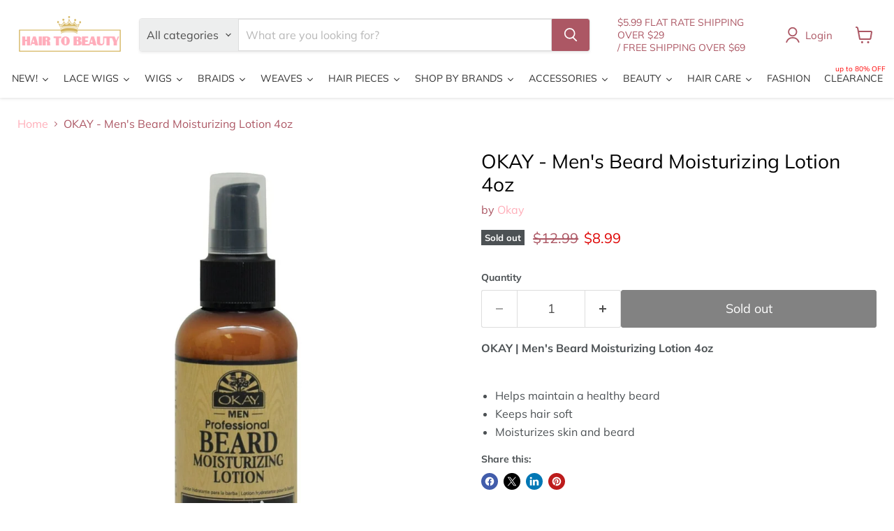

--- FILE ---
content_type: text/html; charset=utf-8
request_url: https://hairtobeauty.com/products/okay-mens-beard-moisturizing-lotion-4oz
body_size: 73343
content:
<!doctype html>
<html class="no-js no-touch" lang="en">
  <head>
    <meta charset="utf-8">
    <meta http-equiv="x-ua-compatible" content="IE=edge">

    <link rel="preconnect" href="https://cdn.shopify.com">
    <link rel="preconnect" href="https://fonts.shopifycdn.com">
    <link rel="preconnect" href="https://v.shopify.com">
    <link rel="preconnect" href="https://cdn.shopifycloud.com">

    <title>OKAY - Men&#39;s Beard Moisturizing Lotion 4oz — Hair to Beauty</title>

    
      <meta name="description" content="OKAY | Men&#39;s Beard Moisturizing Lotion 4oz Helps maintain a healthy beard Keeps hair soft Moisturizes skin and beard">
    

    
      <link rel="shortcut icon" href="//hairtobeauty.com/cdn/shop/files/HTB_FAVICON_2_32x32.png?v=1613713242" type="image/png">
    

    
      <link rel="canonical" href="https://hairtobeauty.com/products/okay-mens-beard-moisturizing-lotion-4oz" />
    

    <meta name="viewport" content="width=device-width">

    
    





<meta property="og:site_name" content="Hair to Beauty">
<meta property="og:url" content="https://hairtobeauty.com/products/okay-mens-beard-moisturizing-lotion-4oz">
<meta property="og:title" content="OKAY - Men&#39;s Beard Moisturizing Lotion 4oz">
<meta property="og:type" content="product">
<meta property="og:description" content="OKAY | Men&#39;s Beard Moisturizing Lotion 4oz Helps maintain a healthy beard Keeps hair soft Moisturizes skin and beard">




    
    
    

    
    
    <meta
      property="og:image"
      content="https://hairtobeauty.com/cdn/shop/products/OKA01980_1200x1200.jpg?v=1623980821"
    />
    <meta
      property="og:image:secure_url"
      content="https://hairtobeauty.com/cdn/shop/products/OKA01980_1200x1200.jpg?v=1623980821"
    />
    <meta property="og:image:width" content="1200" />
    <meta property="og:image:height" content="1200" />
    
    
    <meta property="og:image:alt" content="OKAY | Men's Beard Moisturizing Lotion 4oz | Hair to Beauty." />
  












<meta name="twitter:title" content="OKAY - Men&#39;s Beard Moisturizing Lotion 4oz">
<meta name="twitter:description" content="OKAY | Men&#39;s Beard Moisturizing Lotion 4oz Helps maintain a healthy beard Keeps hair soft Moisturizes skin and beard">


    
    
    
      
      
      <meta name="twitter:card" content="summary">
    
    
    <meta
      property="twitter:image"
      content="https://hairtobeauty.com/cdn/shop/products/OKA01980_1200x1200_crop_center.jpg?v=1623980821"
    />
    <meta property="twitter:image:width" content="1200" />
    <meta property="twitter:image:height" content="1200" />
    
    
    <meta property="twitter:image:alt" content="OKAY | Men&#39;s Beard Moisturizing Lotion 4oz | Hair to Beauty." />
  



    <link rel="preload" href="//hairtobeauty.com/cdn/fonts/muli/muli_n4.e949947cfff05efcc994b2e2db40359a04fa9a92.woff2" as="font" crossorigin="anonymous">
    <link rel="preload" as="style" href="//hairtobeauty.com/cdn/shop/t/115/assets/theme.css?v=112424067138748005051760649299"><script async crossorigin fetchpriority="high" src="/cdn/shopifycloud/importmap-polyfill/es-modules-shim.2.4.0.js"></script>
<script type="importmap">
{
  "imports": {
    "element.base-media": "//hairtobeauty.com/cdn/shop/t/115/assets/element.base-media.js?v=61305152781971747521760649243",
    "element.image.parallax": "//hairtobeauty.com/cdn/shop/t/115/assets/element.image.parallax.js?v=59188309605188605141760649270",
    "element.model": "//hairtobeauty.com/cdn/shop/t/115/assets/element.model.js?v=101001098341450788491760649239",
    "element.quantity-selector": "//hairtobeauty.com/cdn/shop/t/115/assets/element.quantity-selector.js?v=68208048201360514121760649261",
    "element.text.rte": "//hairtobeauty.com/cdn/shop/t/115/assets/element.text.rte.js?v=28194737298593644281760649260",
    "element.video": "//hairtobeauty.com/cdn/shop/t/115/assets/element.video.js?v=47354384994497331701760649254",
    "es-module-shims": "//hairtobeauty.com/cdn/shop/t/115/assets/es-module-shims.min.js?v=3197203922110785981760649279",
    "is-land": "//hairtobeauty.com/cdn/shop/t/115/assets/is-land.min.js?v=92343381495565747271760649263",
    "lightbox": "//hairtobeauty.com/cdn/shop/t/115/assets/lightbox.js?v=116354114233759933611760649268",
    "product.gallery": "//hairtobeauty.com/cdn/shop/t/115/assets/product.gallery.js?v=169430556141423714401760649260",
    "section.slideshow": "//hairtobeauty.com/cdn/shop/t/115/assets/section.slideshow.js?v=176892809315355130961760649278",
    "util.events": "//hairtobeauty.com/cdn/shop/t/115/assets/util.events.js?v=163430142883111782711760649249",
    "util.misc": "//hairtobeauty.com/cdn/shop/t/115/assets/util.misc.js?v=117964846174238173191760649261",
    "util.resource-loader": "//hairtobeauty.com/cdn/shop/t/115/assets/util.resource-loader.js?v=81301169148003274841760649255",
    "utility.stylesheet": "//hairtobeauty.com/cdn/shop/t/115/assets/utility.stylesheet.js?v=115421978848924304161760649281",
    "vendor.drift-zoom": "//hairtobeauty.com/cdn/shop/t/115/assets/vendor.drift-zoom.js?v=58010873367620907491760649252",
    "vendor.in-view": "//hairtobeauty.com/cdn/shop/t/115/assets/vendor.in-view.js?v=126891093837844970591760649245",
    "vendor.photoswipe-ui-default": "//hairtobeauty.com/cdn/shop/t/115/assets/vendor.photoswipe-ui-default.min.js?v=60644649669025199041760649248",
    "vendor.photoswipe": "//hairtobeauty.com/cdn/shop/t/115/assets/vendor.photoswipe.min.js?v=169650331104647059261760649244",
    "vendor.swiper": "//hairtobeauty.com/cdn/shop/t/115/assets/vendor.swiper.js?v=18393553757305362231760649273"
  }
}
</script><script>
  if (!(HTMLScriptElement.supports && HTMLScriptElement.supports('importmap'))) {
    const el = document.createElement('script')
    el.async = true
    el.src = "//hairtobeauty.com/cdn/shop/t/115/assets/es-module-shims.min.js?v=3197203922110785981760649279"
    document.head.appendChild(el)
  }
</script>
<script type="module" src="//hairtobeauty.com/cdn/shop/t/115/assets/is-land.min.js?v=92343381495565747271760649263"></script>
<style data-shopify>:root {
    /* Core Sizes */
    --size-0-25: 0.0625rem; /* 1px */
    --size-0-5: 0.125rem; /* 2px */
    --size-1: 0.25rem; /* 4px */
    --size-1-5: 0.375rem; /* 6px */
    --size-2: 0.5rem; /* 8px */
    --size-2-5: 0.625rem; /* 10px */
    --size-3: 0.75rem; /* 12px */
    --size-3-5: 0.875rem; /* 14px */
    --size-4: 1rem; /* 16px */
    --size-4-5: 1.125rem; /* 18px */
    --size-5: 1.25rem; /* 20px */
    --size-5-5: 1.375rem; /* 22px */
    --size-6: 1.5rem; /* 24px */
    --size-6-5: 1.625rem; /* 26px */
    --size-7: 1.75rem; /* 28px */
    --size-7-5: 1.875rem; /* 30px */
    --size-8: 2rem; /* 32px */
    --size-8-5: 2.125rem; /* 34px */
    --size-9: 2.25rem; /* 36px */
    --size-9-5: 2.375rem; /* 38px */
    --size-10: 2.5rem; /* 40px */
    --size-11: 2.75rem; /* 44px */
    --size-12: 3rem; /* 48px */
    --size-14: 3.5rem; /* 56px */
    --size-16: 4rem; /* 64px */
    --size-18: 4.5rem; /* 72px */
    --size-20: 5rem; /* 80px */
    --size-24: 6rem; /* 96px */
    --size-28: 7rem; /* 112px */
    --size-32: 8rem; /* 128px */

    /* Text Sizes */
    --text-size-2: 0.5rem; /* 8px */
    --text-size-2-5: 0.625rem; /* 10px */
    --text-size-3: 0.75rem; /* 12px */
    --text-size-3-5: 0.875rem; /* 14px */
    --text-size-4: 1rem; /* 16px */
    --text-size-4-5: 1.125rem; /* 18px */
    --text-size-5: 1.25rem; /* 20px */
    --text-size-5-5: 1.375rem; /* 22px */
    --text-size-6: 1.5rem; /* 24px */
    --text-size-6-5: 1.625rem; /* 26px */
    --text-size-7: 1.75rem; /* 28px */
    --text-size-7-5: 1.875rem; /* 30px */
    --text-size-8: 2rem; /* 32px */
    --text-size-8-5: 2.125rem; /* 34px */
    --text-size-9: 2.25rem; /* 36px */
    --text-size-9-5: 2.375rem; /* 38px */
    --text-size-10: 2.5rem; /* 40px */
    --text-size-11: 2.75rem; /* 44px */
    --text-size-12: 3rem; /* 48px */
    --text-size-14: 3.5rem; /* 56px */
    --text-size-16: 4rem; /* 64px */
    --text-size-18: 4.5rem; /* 72px */
    --text-size-20: 5rem; /* 80px */
    --text-size-24: 6rem; /* 96px */
    --text-size-28: 7rem; /* 112px */
    --text-size-32: 8rem; /* 128px */

    /* Line */
    --line-size-none: 0px;
    --line-size-xs: 0.5px;
    --line-size-sm: 1px;
    --line-size-md: 2px;
    --line-size-lg: 4px;
    --line-size-xl: 8px;

    /* Gap */
    --gap-size-none: 0px;
    --gap-size-xs: 8px;
    --gap-size-sm: 16px;
    --gap-size-md: 32px;
    --gap-size-lg: 48px;
    --gap-size-xl: 64px;

    /* Radius */
    --radius-xs: 4px;
    --radius-sm: 8px;
    --radius-md: 12px;
    --radius-lg: 16px;
    --radius-xl: 24px;
    --radius-2xl: 32px;
    --radius-none: 0px;
    --radius-full: 999px;

    /* Dropshadow */
    --shadow-none: 0px 0px 0px 0px rgba(0, 0, 0, 0);
    --shadow-sm: 0px 1px 2px 0px rgba(0, 0, 0, 0.08);
    --shadow-md: 0px 2px 4px -1px rgba(0, 0, 0, 0.08);
    --shadow-lg: 0px 8px 16px -4px rgba(0, 0, 0, 0.08);
    --shadow-xl: 0px 16px 32px -6px rgba(0, 0, 0, 0.12);
    --shadow-2xl: 0px 16px 64px -12px rgba(0, 0, 0, 0.22);

    /* Font Weights */
    --font-weight-100: 100;
    --font-weight-200: 200;
    --font-weight-300: 300;
    --font-weight-400: 400;
    --font-weight-500: 500;
    --font-weight-600: 600;
    --font-weight-700: 700;
    --font-weight-800: 800;
    --font-weight-900: 900;

    /* Letter Spacings */
    --letter-space-2xs: -0.05em;
    --letter-space-xs: -0.03em;
    --letter-space-sm: -0.015em;
    --letter-space-md: 0em;
    --letter-space-lg: 0.015em;
    --letter-space-xl: 0.03em;
    --letter-space-2xl: 0.05em;
    --letter-space-3xl: 0.08em;
    --letter-space-4xl: 0.12em;

    /* Line Heights */
    --line-height-2xs: 0.9;
    --line-height-xs: 1;
    --line-height-sm: 1.1;
    --line-height-md: 1.2;
    --line-height-lg: 1.5;
    --line-height-xl: 1.7;
    --line-height-2xl: 2;

    /* Color Shades */
    --shade-0: 0%;
    --shade-4: 4%;
    --shade-8: 8%;
    --shade-12: 12%;
    --shade-16: 16%;
    --shade-20: 20%;
    --shade-30: 30%;
    --shade-40: 40%;
    --shade-50: 50%;
    --shade-60: 60%;
    --shade-70: 70%;
    --shade-80: 80%;
    --shade-90: 90%;
    --shade-100: 100%;
  }</style><style data-shopify>/* Root Variables */
  :root {
    --root-font-size: 16px;
    --root-color-primary: #000;
    --root-color-secondary: #fff;
  }

  /* Colors */
  :root {
    --color-primary: var(--root-color-primary);
    --color-secondary: var(--root-color-secondary);
    --color-focus: #4a9afc;
    --color-error: #ba4444;
    --color-price: var(--color-primary);
    --color-text-savings: var(--color-primary);
    --disabled-grey: #f6f6f6;
    --disabled-border: #b6b6b6;
    --disabled-grey-text: #b6b6b6;
    --success-green: #56ad6a;
    --success-green-bg: #ecfef0;
    --color-sticky-nav-links: #fff;
  }

  /* Body Font Stack */
  :root {
    --body-font-family: 'Arial';
    --body-font-family-fallback: 'sans-serif';
    --body-font-weight: var(--font-weight-400);
    --body-letter-spacing: var(--letter-space-md);
    --body-line-height: var(--line-height-md);
    --body-text-transform: none;
    --body-lg-font-size: var(--text-size-4);
    --body-md-font-size: var(--text-size-3-5);
    --body-sm-font-size: var(--text-size-3);
    --body-xs-font-size: var(--text-size-2-5);

    @media screen and (min-width: 769px) {
      --body-lg-font-size: var(--text-size-4-5);
      --body-md-font-size: var(--text-size-4);
      --body-sm-font-size: var(--text-size-3-5);
      --body-xs-font-size: var(--text-size-3);
    }
  }

  /* Heading Font Stack */
  :root {
    --heading-font-family: 'Arial';
    --heading-font-family-fallback: 'sans-serif';
    --heading-font-weight: var(--font-weight-700);
    --heading-letter-spacing: var(--letter-space-md);

    --heading-2xl-line-height: var(--line-height-md);
    --heading-xl-line-height: var(--line-height-md);
    --heading-lg-line-height: var(--line-height-md);
    --heading-md-line-height: var(--line-height-md);
    --heading-sm-line-height: var(--line-height-md);
    --heading-xs-line-height: var(--line-height-md);

    --heading-2xl-font-size: var(--text-size-12);
    --heading-xl-font-size: var(--text-size-8);
    --heading-lg-font-size: var(--text-size-6);
    --heading-md-font-size: var(--text-size-5);
    --heading-sm-font-size: var(--text-size-4-5);
    --heading-xs-font-size: var(--text-size-4);

    @media screen and (min-width: 769px) {
      --heading-2xl-font-size: var(--text-size-16);
      --heading-xl-font-size: var(--text-size-12);
      --heading-lg-font-size: var(--text-size-8);
      --heading-md-font-size: var(--text-size-6);
      --heading-sm-font-size: var(--text-size-5);
      --heading-xs-font-size: var(--text-size-4-5);
    }
  }

  /* Accent Font Stack */
  :root {
    --accent-font-family: 'Arial';
    --accent-font-family-fallback: 'sans-serif';
    --accent-font-weight: var(--font-weight-400);
    --accent-letter-spacing: var(--letter-space-4xl);
    --accent-line-height: var(--line-height-md);
    --accent-text-transform: uppercase;
  }

  /* ==================================================================== */
  /* OLD CSS VARIABLES THAT NEEDS TO 🔥 */
  /* ==================================================================== */
  :root {
    --z-index-modal: 30;
    --z-index-toolbar: 7;
    --z-index-header: 6;
    --z-index-header-submenu: 7;
    --z-index-header-bottom-row: 3;
    --z-index-header-drawers: 5;
    --z-index-header-drawers-mobile: 3;
    --z-index-header-search: 7;
    --z-index-loader: 4;
    --z-index-header-search-overlay: 1;
    --url-ico-select: url(//hairtobeauty.com/cdn/shop/t/115/assets/ico-select.svg);
    --url-swirl-svg: url(//hairtobeauty.com/cdn/shop/t/115/assets/swirl.svg);
    --header-padding-bottom: 0;
    --gutter: 30px;
    --page-width: 1500px;
    --page-width-narrow: 1000px;
    --page-width-gutter-small: 17px;
    --grid-gutter: 22px;
    --grid-gutter-small: 16px;
    --slide-curve: 0.25s cubic-bezier(0.165, 0.84, 0.44, 1);
    --drawer-box-shadow: 0 10px 25px rgba(0, 0, 0, 0.15);
    --product-grid-margin: 10px;
    --product-grid-padding: 12px;
    --product-radius: 10px;
    --page-top-padding: 35px;
    --page-narrow: 780px;
    --page-width-padding: 40px;
    --grid-gutter: 22px;
    --index-section-padding: 60px;
    --section-header-bottom: 40px;
    --size-chart-margin: 30px 0;
    --size-chart-icon-margin: 5px;
    --newsletter-reminder-padding: 20px 30px 20px 25px;
    --text-frame-margin: 10px;
    --desktop-menu-chevron-size: 10px;
    --site-nav-item-padding: 20px;
    --site-nav-item-padding-top-bottom: 16px;
    --site-nav-icon-padding: 12px;
  }

  @media screen and (max-width: 768px) {
    :root {
      --page-top-padding: 15px;
      --page-narrow: 330px;
      --page-width-padding: 17px;
      --grid-gutter: 16px;
      --index-section-padding: 40px;
      --section-header-bottom: 25px;
      --text-frame-margin: 7px;
    }
  }</style>
<style data-shopify>:root {
    --text-size-scale-n-4: var(--text-size-2); /* 8px */
    --text-size-scale-n-3: var(--text-size-2-5); /* 10px */
    --text-size-scale-n-2: var(--text-size-3); /* 12px */
    --text-size-scale-n-1: var(--text-size-3-5); /* 14px */
    --text-size-scale-n0: var(--text-size-4); /* 16px */
    --text-size-scale-n1: var(--text-size-4-5); /* 18px */
    --text-size-scale-n2: var(--text-size-5); /* 20px */
    --text-size-scale-n3: var(--text-size-6); /* 24px */
    --text-size-scale-n4: var(--text-size-6-5); /* 26px */
    --text-size-scale-n5: var(--text-size-7); /* 28px */
    --text-size-scale-n6: var(--text-size-8); /* 32px */
    --text-size-scale-n7: var(--text-size-9); /* 36px */
    --text-size-scale-n8: var(--text-size-10); /* 40px */
    --text-size-scale-n9: var(--text-size-12); /* 48px */
    --text-size-scale-n10: var(--text-size-14); /* 56px */
    --text-size-scale-n11: var(--text-size-16); /* 64px */
    --text-size-scale-n12: var(--text-size-18); /* 72px */
    --text-size-scale-n13: var(--text-size-20); /* 80px */
    --text-size-scale-n14: var(--text-size-24); /* 96px */

    --font-weight-scale-n-3: var(--font-weight-100);
    --font-weight-scale-n-2: var(--font-weight-200);
    --font-weight-scale-n-1: var(--font-weight-300);
    --font-weight-scale-n0: var(--font-weight-400);
    --font-weight-scale-n1: var(--font-weight-500);
    --font-weight-scale-n2: var(--font-weight-600);
    --font-weight-scale-n3: var(--font-weight-700);
    --font-weight-scale-n4: var(--font-weight-800);
    --font-weight-scale-n5: var(--font-weight-900);

    --letter-spacing-scale-n-3: var(--letter-space-2xs);
    --letter-spacing-scale-n-2: var(--letter-space-xs);
    --letter-spacing-scale-n-1: var(--letter-space-sm);
    --letter-spacing-scale-n0: var(--letter-space-md);
    --letter-spacing-scale-n1: var(--letter-space-lg);
    --letter-spacing-scale-n2: var(--letter-space-xl);
    --letter-spacing-scale-n3: var(--letter-space-2xl);
    --letter-spacing-scale-n4: var(--letter-space-3xl);
    --letter-spacing-scale-n5: var(--letter-space-4xl);

    --line-height-scale-n-3: var(--line-height-2xs);
    --line-height-scale-n-2: var(--line-height-xs);
    --line-height-scale-n-1: var(--line-height-sm);
    --line-height-scale-n0: var(--line-height-md);
    --line-height-scale-n1: var(--line-height-lg);
    --line-height-scale-n2: var(--line-height-xl);
    --line-height-scale-n3: var(--line-height-2xl);

    /* Body Font Scales *//* Heading Font Scales *//* Accent Font Scales */@media screen and (min-width: 769px) {
      /* Body Font Desktop Sizes *//* Heading Desktop Font Sizes */}
  }</style>
<style data-shopify>:root {
    

    
  }

  

  

  /* LEGACY TOKENS THAT WE NEED TO KILLLLLLLLLLLLL */
  /* --------------------------------------------- */

  :root {
    /* Fixed colors */
    --color-price: ;
    --color-text-savings: ;

    /* TODO: Move to component that uses this */
    --color-button-primary: #000; /* TODO: Remove this */
    --color-button-primary-light: #1a1a1a; /* TODO: Remove this */
    --color-button-primary-dim: #000000; /* TODO: Remove this */
    --color-button-primary-text: #ffffff; /* TODO: Remove this */

    --color-sale-tag: ;
    --color-sale-tag-text: ;
  }</style><style data-shopify>
  :root {
    

    --color-background: #fff;
    --color-background-alpha-0: rgba(255, 255, 255, 0);
    --color-background-alpha-90: rgba(255, 255, 255, 0.9);

    /* Typography */
    
    
    --color-headings: #1d1d1d;
    --color-text: #1d1d1d;

    --color-text-05: #f4f4f4;
    --color-text-05-alpha-0: rgba(244, 244, 244, 0);

    --color-text-hover: #1d1d1d;
    --color-text-light: #1d1d1d;
    --color-links: #046e82;
    --color-link-hover: #1d1d1d;

    /* Products */
    --color-products-in-stock: #268c0b;
    --color-products-low-stock: #cc1313;
    --color-products-no-stock: #121212;

    /* Buttons */
    
    

    --color-button-text: #ffffff;
    --color-button-background: #f04f36;
    --color-button-background-hover: #f2614a;

    --color-button-background-focus: #dddddd;
    --color-button-disable: #939393;

    --color-button-secondary-text: #f04f36;
    --color-button-secondary-background: #ffffff;
    --color-button-secondary-background-hover: #ffffff;
    --color-button-secondary-background-focus: #e6e6e6;
    --color-button-secondary-border: #dddddd;
    --color-button-secondary-border-hover: #c7c7c7;

    --button-primary-text-color: #ffffff;
    --button-primary-text-color-highlight: #ffffff;
    --button-primary-bg-color: #000000;
    --button-primary-bg-color-highlight: #606060;
    --button-primary-border-color: rgba(0,0,0,0);
    --button-primary-border-color-highlight: rgba(0,0,0,0);

    --button-secondary-text-color: #000000;
    --button-secondary-text-color-highlight: #ffffff;
    --button-secondary-bg-color: rgba(0,0,0,0);
    --button-secondary-bg-color-highlight: #000000;
    --button-secondary-border-color: #000000;
    --button-secondary-border-color-highlight: #000000;

    --button-link-text-color: #000000;
    --button-link-text-color-highlight: #ccc;

    /* Header */
    --color-header-text: #1d1d1d;
    --color-header-background: #fff;

    /* Forms */
    
    --color-input-text: #4d4d4d;

    --color-input-text-hover: #dddddd;

    --color-input-background: #fff;
    --color-input-background-hover: #f4f4f4;

    --color-input-border: #dddddd;
    --color-input-border-alpha-25: rgba(221, 221, 221, 0.25);


    --color-input-border-morph-2: #c7c7c7;
    --color-input-border-morph-4: #b1b1b1;
    --color-input-border-morph-10: #858585;
    --color-input-border-morph-12: #767676;

    --color-input-border-hover: #c7c7c7;

    --color-product-sale-accent: #f04f36;
    --color-product-review-star: #ffab41;

    /* Footer */
    --color-footer-text: #1d1d1d;

    --color-footer-background: #f5f3ed;


    --color-footer-link: #3c3c3c;
    --color-footer-color-alt: rgba(29, 29, 29, 0.8);
    --color-additional-accent: rgba(29, 29, 29, 0.5);

    /* Placeholders */
    --color-placeholder-background: #ededed;
    --color-placeholder-fill: #b0b0b0;

    /* General */
    
    
    
    --color-black: #000;
    --color-white: #fff;

    --color-border: #808080;
    --color-border-modify: rgba(128, 128, 128, 0.3);
    --color-border-less-soft: rgba(0, 0, 0, 0.25);
    --color-border-soft: rgba(0, 0, 0, 0.15);
    --color-border-softer: rgba(0, 0, 0, 0.1);


    --color-overlay-background: Liquid error (snippets/head.styles.legacy-settings-color line 118): Alpha must be a float between 0 and 1;


    --color-background-8: #ededed;
    --color-background-4: #f6f6f6;

    --color-background-light: #f2f2f2;
    --color-search-category-background: #e8e8e8;

    --color-box-shadow-border: rgba(128, 128, 128, 0.16);
    --color-box-shadow-shadow: rgba(128, 128, 128, 0.11);
    --color-box-shadow-border-focused: rgba(128, 128, 128, 0.5);
    --color-box-shadow-shadow-focused: rgba(128, 128, 128, 0.5);

    --color-box-shadow-shadow-headings: rgba(128, 128, 128, 0.05);

    --color-error: #f05d5d;
    --color-success: #51a551;
    --color-warning: #dfa354;
    --color-highlight: #fffbd9;
    --color-notice: --color-text;
    --color-sale: --color-product-sale-accent;
    --color-star: --color-product-review-star;
    --color-star-empty: #8e8e8e;

    --color-facebook: #425dab;
    --color-x: #000;
    --color-pinterest: #bd1c1c;
    --color-linkedin: #0077B5;
  }
</style>
<style data-shopify>:root {
    --heading-font-family: 'Open Sans', sans-serif;
    --heading-font-weight: 400;
    --heading-letter-spacing: 0px;
    --body-font-family: 'Open Sans', sans-serif;

    --heading-font-style: normal;
    --subheading-font-family: 'Open Sans', sans-serif;
    --button-font-family: 'Open Sans', sans-serif;

    /* Font sizes */
    --heading-xl-font-size: 40px;
    --heading-lg-font-size: 20px;
    --body-md-font-size: 15px;

    --button-primary-font-size: 1rem;
    --button-primary-line-height: inherit;

    --button-secondary-font-size: 1rem;
    --button-secondary-line-height: inherit;

    --button-link-style-font-size: 1rem;
    --button-link-style-line-height: inherit;

    --heading-responsive: 1;
    --subheading-responsive: 1;

    /* Button styles */
    --button-font-weight: 700;
    --button-font-style: normal;
    --button-letter-spacing: 0px;
    --button-transition-speed: 0.3s;
    --button-font-capitalization: none;

    --button-primary-border-radius: 0px;
    --button-secondary-border-radius: 0px;
    --button-link-underline-thickness: 1px;
    --button-link-underline-style: solid;
  }</style>



<style data-shopify>
  :root {
    /* Backgrounds */
    
    

    --color-background: 
      
rgb(255, 255, 255)
    ;
    --color-background-alpha-0: rgba(255, 255, 255, 0);
    --color-background-alpha-90: rgba(255, 255, 255, 0.9);

    /* Typography */
    --color-headings: #000000;
    --color-text: #4c5154;

    --color-text-05: #f6f6f6;
    --color-text-05-alpha-0: rgba(246, 246, 246, 0);

    
    

    
    
    
    

    --color-text-hover: 
      
#343739
    ;
    --color-text-light: #ac5764;
    --color-links: #ffaeb9;

    
    
    

    --color-link-hover: 
      
#ff8091
    ;

    /* Products */
    --color-products-in-stock: #3C9342;
    --color-products-low-stock: #E99114;
    --color-products-no-stock: #BF262F;

    /* Buttons */
    --color-button-text: #ffffff;
    --color-button-background: #ac5764;
    --color-button-background-hover: rgb(180, 104, 116);

    
    

    --color-button-background-focus: 
      
#a04f5b
    ;
    --color-button-disable: #828282;

    --color-button-secondary-text: #ffffff;
    --color-button-secondary-background: #ac5764;
    --color-button-secondary-background-hover: rgb(189, 121, 131);

    
    

    --color-button-secondary-background-focus: 
      
#a04f5b
    ;
    --color-button-secondary-border: #dddddd;

    
    

    --color-button-secondary-border-hover: 
      
#cecece
    ;

    /* Header */
    --color-header-text: #ac5764;

    
    

    --color-header-background: 
      
rgb(255, 255, 255)
    ;

    /* Forms */
    --color-input-text: #4d4d4d;

    
    

    --color-input-text-hover: 
      
#434343
    ;

    --color-input-background: #ffffff;
    --color-input-background-hover: #f6f6f6;

    --color-input-border: #dddddd;
    --color-input-border-alpha-25: rgba(221, 221, 221, 0.25);

    

    
    

    
    

    
    

    
    

    --color-input-border-morph-2: 
      
#cecece
    ;
    --color-input-border-morph-4: 
      
#bebebe
    ;
    --color-input-border-morph-10: 
      
#919191
    ;
    --color-input-border-morph-12: 
      
#818181
    ;

    --color-input-border-hover: 
      
#cecece
    ;

    --color-product-sale-accent: #de0101;
    --color-product-review-star: #4c4c4c;

    /* Footer */
    --color-footer-text: #ac5764;

    
    

    --color-footer-background: 
      
rgb(237, 239, 243)
    ;

    
    

    --color-footer-link: 
      
#a04f5b
    ;
    --color-footer-color-alt: rgba(172, 87, 100, 0.8);
    --color-additional-accent: rgba(172, 87, 100, 0.5);

    /* Placeholders */
    --color-placeholder-background: #f1f1f1;
    --color-placeholder-fill: #c0c2c3;

    /* General */
    
    

    --color-black: #000;
    --color-white: #fff;

    
    
    
    

    
    

    --color-border: rgb(128, 128, 128);
    --color-border-modify: rgba(128, 128, 128, 0.3);
    --color-border-less-soft: rgba(0, 0, 0, 0.25);
    --color-border-soft: rgba(0, 0, 0, 0.15);
    --color-border-softer: rgba(0, 0, 0, 0.1);

    

    --color-overlay-background: rgba(0, 0, 0, 0.5);

    

    --color-background-8: #f1f1f1;
    --color-background-4: #f8f8f8;

    --color-background-light: #f6f6f6;
    --color-search-category-background: #edeeee;

    --color-box-shadow-border: rgba(128, 128, 128, 0.16);
    --color-box-shadow-shadow: rgba(128, 128, 128, 0.11);
    --color-box-shadow-border-focused: rgba(128, 128, 128, 0.5);
    --color-box-shadow-shadow-focused: rgba(128, 128, 128, 0.5);

    --color-box-shadow-shadow-headings: rgba(128, 128, 128, 0.05);

    --color-error: #f05d5d;
    --color-success: #51a551;
    --color-warning: #dfa354;
    --color-highlight: #fffbd9;
    --color-notice: --color-text;
    --color-sale: --color-product-sale-accent;
    --color-star: --color-product-review-star;
    --color-star-empty: #a6a8aa;

    --color-facebook: #425dab;
    --color-x: #000;
    --color-pinterest: #bd1c1c;
    --color-linkedin: #0077B5;
  }
</style>

<style data-shopify>:root {
    /* Override heading font stack with empire legacy settings */
    --heading-font-family: Muli,sans-serif;
    --heading-font-scale: 1.0;
    --heading-font-weight: 400;
    --heading-font-style: normal;
    --heading-font-capitalization: initial;
    --heading-letter-spacing: 0.0em;
    --subheading-font-family: 'Nunito Sans', sans-serif;
    --button-font-family: Muli,sans-serif;
    --button-font-capitalization: initial;
    --button-letter-spacing: 0.0em;

    --heading-responsive: 1;
    --subheading-responsive: 1;
    --body-font-family: Muli;
  }</style><script>window.performance && window.performance.mark && window.performance.mark('shopify.content_for_header.start');</script><meta name="google-site-verification" content="sf1TtHf3_CAzOeJnIhrjMu43jQt10vFlVejI4HdP7vg">
<meta id="shopify-digital-wallet" name="shopify-digital-wallet" content="/9176514660/digital_wallets/dialog">
<meta name="shopify-checkout-api-token" content="4216e1a53aec40b70a1f7ff500923d33">
<meta id="in-context-paypal-metadata" data-shop-id="9176514660" data-venmo-supported="false" data-environment="production" data-locale="en_US" data-paypal-v4="true" data-currency="USD">
<link rel="alternate" type="application/json+oembed" href="https://hairtobeauty.com/products/okay-mens-beard-moisturizing-lotion-4oz.oembed">
<script async="async" src="/checkouts/internal/preloads.js?locale=en-US"></script>
<link rel="preconnect" href="https://shop.app" crossorigin="anonymous">
<script async="async" src="https://shop.app/checkouts/internal/preloads.js?locale=en-US&shop_id=9176514660" crossorigin="anonymous"></script>
<script id="apple-pay-shop-capabilities" type="application/json">{"shopId":9176514660,"countryCode":"US","currencyCode":"USD","merchantCapabilities":["supports3DS"],"merchantId":"gid:\/\/shopify\/Shop\/9176514660","merchantName":"Hair to Beauty","requiredBillingContactFields":["postalAddress","email"],"requiredShippingContactFields":["postalAddress","email"],"shippingType":"shipping","supportedNetworks":["visa","masterCard","amex","discover","elo","jcb"],"total":{"type":"pending","label":"Hair to Beauty","amount":"1.00"},"shopifyPaymentsEnabled":true,"supportsSubscriptions":true}</script>
<script id="shopify-features" type="application/json">{"accessToken":"4216e1a53aec40b70a1f7ff500923d33","betas":["rich-media-storefront-analytics"],"domain":"hairtobeauty.com","predictiveSearch":true,"shopId":9176514660,"locale":"en"}</script>
<script>var Shopify = Shopify || {};
Shopify.shop = "hairtobeauty.myshopify.com";
Shopify.locale = "en";
Shopify.currency = {"active":"USD","rate":"1.0"};
Shopify.country = "US";
Shopify.theme = {"name":"Updated copy of Empire 11.0 Shopify 2.0","id":149103706285,"schema_name":"Empire","schema_version":"12.2.0","theme_store_id":838,"role":"main"};
Shopify.theme.handle = "null";
Shopify.theme.style = {"id":null,"handle":null};
Shopify.cdnHost = "hairtobeauty.com/cdn";
Shopify.routes = Shopify.routes || {};
Shopify.routes.root = "/";</script>
<script type="module">!function(o){(o.Shopify=o.Shopify||{}).modules=!0}(window);</script>
<script>!function(o){function n(){var o=[];function n(){o.push(Array.prototype.slice.apply(arguments))}return n.q=o,n}var t=o.Shopify=o.Shopify||{};t.loadFeatures=n(),t.autoloadFeatures=n()}(window);</script>
<script>
  window.ShopifyPay = window.ShopifyPay || {};
  window.ShopifyPay.apiHost = "shop.app\/pay";
  window.ShopifyPay.redirectState = null;
</script>
<script id="shop-js-analytics" type="application/json">{"pageType":"product"}</script>
<script defer="defer" async type="module" src="//hairtobeauty.com/cdn/shopifycloud/shop-js/modules/v2/client.init-shop-cart-sync_BT-GjEfc.en.esm.js"></script>
<script defer="defer" async type="module" src="//hairtobeauty.com/cdn/shopifycloud/shop-js/modules/v2/chunk.common_D58fp_Oc.esm.js"></script>
<script defer="defer" async type="module" src="//hairtobeauty.com/cdn/shopifycloud/shop-js/modules/v2/chunk.modal_xMitdFEc.esm.js"></script>
<script type="module">
  await import("//hairtobeauty.com/cdn/shopifycloud/shop-js/modules/v2/client.init-shop-cart-sync_BT-GjEfc.en.esm.js");
await import("//hairtobeauty.com/cdn/shopifycloud/shop-js/modules/v2/chunk.common_D58fp_Oc.esm.js");
await import("//hairtobeauty.com/cdn/shopifycloud/shop-js/modules/v2/chunk.modal_xMitdFEc.esm.js");

  window.Shopify.SignInWithShop?.initShopCartSync?.({"fedCMEnabled":true,"windoidEnabled":true});

</script>
<script defer="defer" async type="module" src="//hairtobeauty.com/cdn/shopifycloud/shop-js/modules/v2/client.payment-terms_Ci9AEqFq.en.esm.js"></script>
<script defer="defer" async type="module" src="//hairtobeauty.com/cdn/shopifycloud/shop-js/modules/v2/chunk.common_D58fp_Oc.esm.js"></script>
<script defer="defer" async type="module" src="//hairtobeauty.com/cdn/shopifycloud/shop-js/modules/v2/chunk.modal_xMitdFEc.esm.js"></script>
<script type="module">
  await import("//hairtobeauty.com/cdn/shopifycloud/shop-js/modules/v2/client.payment-terms_Ci9AEqFq.en.esm.js");
await import("//hairtobeauty.com/cdn/shopifycloud/shop-js/modules/v2/chunk.common_D58fp_Oc.esm.js");
await import("//hairtobeauty.com/cdn/shopifycloud/shop-js/modules/v2/chunk.modal_xMitdFEc.esm.js");

  
</script>
<script>
  window.Shopify = window.Shopify || {};
  if (!window.Shopify.featureAssets) window.Shopify.featureAssets = {};
  window.Shopify.featureAssets['shop-js'] = {"shop-cart-sync":["modules/v2/client.shop-cart-sync_DZOKe7Ll.en.esm.js","modules/v2/chunk.common_D58fp_Oc.esm.js","modules/v2/chunk.modal_xMitdFEc.esm.js"],"init-fed-cm":["modules/v2/client.init-fed-cm_B6oLuCjv.en.esm.js","modules/v2/chunk.common_D58fp_Oc.esm.js","modules/v2/chunk.modal_xMitdFEc.esm.js"],"shop-cash-offers":["modules/v2/client.shop-cash-offers_D2sdYoxE.en.esm.js","modules/v2/chunk.common_D58fp_Oc.esm.js","modules/v2/chunk.modal_xMitdFEc.esm.js"],"shop-login-button":["modules/v2/client.shop-login-button_QeVjl5Y3.en.esm.js","modules/v2/chunk.common_D58fp_Oc.esm.js","modules/v2/chunk.modal_xMitdFEc.esm.js"],"pay-button":["modules/v2/client.pay-button_DXTOsIq6.en.esm.js","modules/v2/chunk.common_D58fp_Oc.esm.js","modules/v2/chunk.modal_xMitdFEc.esm.js"],"shop-button":["modules/v2/client.shop-button_DQZHx9pm.en.esm.js","modules/v2/chunk.common_D58fp_Oc.esm.js","modules/v2/chunk.modal_xMitdFEc.esm.js"],"avatar":["modules/v2/client.avatar_BTnouDA3.en.esm.js"],"init-windoid":["modules/v2/client.init-windoid_CR1B-cfM.en.esm.js","modules/v2/chunk.common_D58fp_Oc.esm.js","modules/v2/chunk.modal_xMitdFEc.esm.js"],"init-shop-for-new-customer-accounts":["modules/v2/client.init-shop-for-new-customer-accounts_C_vY_xzh.en.esm.js","modules/v2/client.shop-login-button_QeVjl5Y3.en.esm.js","modules/v2/chunk.common_D58fp_Oc.esm.js","modules/v2/chunk.modal_xMitdFEc.esm.js"],"init-shop-email-lookup-coordinator":["modules/v2/client.init-shop-email-lookup-coordinator_BI7n9ZSv.en.esm.js","modules/v2/chunk.common_D58fp_Oc.esm.js","modules/v2/chunk.modal_xMitdFEc.esm.js"],"init-shop-cart-sync":["modules/v2/client.init-shop-cart-sync_BT-GjEfc.en.esm.js","modules/v2/chunk.common_D58fp_Oc.esm.js","modules/v2/chunk.modal_xMitdFEc.esm.js"],"shop-toast-manager":["modules/v2/client.shop-toast-manager_DiYdP3xc.en.esm.js","modules/v2/chunk.common_D58fp_Oc.esm.js","modules/v2/chunk.modal_xMitdFEc.esm.js"],"init-customer-accounts":["modules/v2/client.init-customer-accounts_D9ZNqS-Q.en.esm.js","modules/v2/client.shop-login-button_QeVjl5Y3.en.esm.js","modules/v2/chunk.common_D58fp_Oc.esm.js","modules/v2/chunk.modal_xMitdFEc.esm.js"],"init-customer-accounts-sign-up":["modules/v2/client.init-customer-accounts-sign-up_iGw4briv.en.esm.js","modules/v2/client.shop-login-button_QeVjl5Y3.en.esm.js","modules/v2/chunk.common_D58fp_Oc.esm.js","modules/v2/chunk.modal_xMitdFEc.esm.js"],"shop-follow-button":["modules/v2/client.shop-follow-button_CqMgW2wH.en.esm.js","modules/v2/chunk.common_D58fp_Oc.esm.js","modules/v2/chunk.modal_xMitdFEc.esm.js"],"checkout-modal":["modules/v2/client.checkout-modal_xHeaAweL.en.esm.js","modules/v2/chunk.common_D58fp_Oc.esm.js","modules/v2/chunk.modal_xMitdFEc.esm.js"],"shop-login":["modules/v2/client.shop-login_D91U-Q7h.en.esm.js","modules/v2/chunk.common_D58fp_Oc.esm.js","modules/v2/chunk.modal_xMitdFEc.esm.js"],"lead-capture":["modules/v2/client.lead-capture_BJmE1dJe.en.esm.js","modules/v2/chunk.common_D58fp_Oc.esm.js","modules/v2/chunk.modal_xMitdFEc.esm.js"],"payment-terms":["modules/v2/client.payment-terms_Ci9AEqFq.en.esm.js","modules/v2/chunk.common_D58fp_Oc.esm.js","modules/v2/chunk.modal_xMitdFEc.esm.js"]};
</script>
<script>(function() {
  var isLoaded = false;
  function asyncLoad() {
    if (isLoaded) return;
    isLoaded = true;
    var urls = ["https:\/\/cdn.shopify.com\/s\/files\/1\/0184\/4255\/1360\/files\/quicklink.v3.min.js?v=1645163498\u0026shop=hairtobeauty.myshopify.com","https:\/\/cdn.hextom.com\/js\/eventpromotionbar.js?shop=hairtobeauty.myshopify.com","https:\/\/loox.io\/widget\/TfqvXtVBkQ\/loox.1752257707308.js?shop=hairtobeauty.myshopify.com"];
    for (var i = 0; i < urls.length; i++) {
      var s = document.createElement('script');
      s.type = 'text/javascript';
      s.async = true;
      s.src = urls[i];
      var x = document.getElementsByTagName('script')[0];
      x.parentNode.insertBefore(s, x);
    }
  };
  if(window.attachEvent) {
    window.attachEvent('onload', asyncLoad);
  } else {
    window.addEventListener('load', asyncLoad, false);
  }
})();</script>
<script id="__st">var __st={"a":9176514660,"offset":-21600,"reqid":"c21994fe-d2ac-4a0a-95fa-097be6f8962e-1769045758","pageurl":"hairtobeauty.com\/products\/okay-mens-beard-moisturizing-lotion-4oz","u":"efd16f5a8a46","p":"product","rtyp":"product","rid":3379379241060};</script>
<script>window.ShopifyPaypalV4VisibilityTracking = true;</script>
<script id="captcha-bootstrap">!function(){'use strict';const t='contact',e='account',n='new_comment',o=[[t,t],['blogs',n],['comments',n],[t,'customer']],c=[[e,'customer_login'],[e,'guest_login'],[e,'recover_customer_password'],[e,'create_customer']],r=t=>t.map((([t,e])=>`form[action*='/${t}']:not([data-nocaptcha='true']) input[name='form_type'][value='${e}']`)).join(','),a=t=>()=>t?[...document.querySelectorAll(t)].map((t=>t.form)):[];function s(){const t=[...o],e=r(t);return a(e)}const i='password',u='form_key',d=['recaptcha-v3-token','g-recaptcha-response','h-captcha-response',i],f=()=>{try{return window.sessionStorage}catch{return}},m='__shopify_v',_=t=>t.elements[u];function p(t,e,n=!1){try{const o=window.sessionStorage,c=JSON.parse(o.getItem(e)),{data:r}=function(t){const{data:e,action:n}=t;return t[m]||n?{data:e,action:n}:{data:t,action:n}}(c);for(const[e,n]of Object.entries(r))t.elements[e]&&(t.elements[e].value=n);n&&o.removeItem(e)}catch(o){console.error('form repopulation failed',{error:o})}}const l='form_type',E='cptcha';function T(t){t.dataset[E]=!0}const w=window,h=w.document,L='Shopify',v='ce_forms',y='captcha';let A=!1;((t,e)=>{const n=(g='f06e6c50-85a8-45c8-87d0-21a2b65856fe',I='https://cdn.shopify.com/shopifycloud/storefront-forms-hcaptcha/ce_storefront_forms_captcha_hcaptcha.v1.5.2.iife.js',D={infoText:'Protected by hCaptcha',privacyText:'Privacy',termsText:'Terms'},(t,e,n)=>{const o=w[L][v],c=o.bindForm;if(c)return c(t,g,e,D).then(n);var r;o.q.push([[t,g,e,D],n]),r=I,A||(h.body.append(Object.assign(h.createElement('script'),{id:'captcha-provider',async:!0,src:r})),A=!0)});var g,I,D;w[L]=w[L]||{},w[L][v]=w[L][v]||{},w[L][v].q=[],w[L][y]=w[L][y]||{},w[L][y].protect=function(t,e){n(t,void 0,e),T(t)},Object.freeze(w[L][y]),function(t,e,n,w,h,L){const[v,y,A,g]=function(t,e,n){const i=e?o:[],u=t?c:[],d=[...i,...u],f=r(d),m=r(i),_=r(d.filter((([t,e])=>n.includes(e))));return[a(f),a(m),a(_),s()]}(w,h,L),I=t=>{const e=t.target;return e instanceof HTMLFormElement?e:e&&e.form},D=t=>v().includes(t);t.addEventListener('submit',(t=>{const e=I(t);if(!e)return;const n=D(e)&&!e.dataset.hcaptchaBound&&!e.dataset.recaptchaBound,o=_(e),c=g().includes(e)&&(!o||!o.value);(n||c)&&t.preventDefault(),c&&!n&&(function(t){try{if(!f())return;!function(t){const e=f();if(!e)return;const n=_(t);if(!n)return;const o=n.value;o&&e.removeItem(o)}(t);const e=Array.from(Array(32),(()=>Math.random().toString(36)[2])).join('');!function(t,e){_(t)||t.append(Object.assign(document.createElement('input'),{type:'hidden',name:u})),t.elements[u].value=e}(t,e),function(t,e){const n=f();if(!n)return;const o=[...t.querySelectorAll(`input[type='${i}']`)].map((({name:t})=>t)),c=[...d,...o],r={};for(const[a,s]of new FormData(t).entries())c.includes(a)||(r[a]=s);n.setItem(e,JSON.stringify({[m]:1,action:t.action,data:r}))}(t,e)}catch(e){console.error('failed to persist form',e)}}(e),e.submit())}));const S=(t,e)=>{t&&!t.dataset[E]&&(n(t,e.some((e=>e===t))),T(t))};for(const o of['focusin','change'])t.addEventListener(o,(t=>{const e=I(t);D(e)&&S(e,y())}));const B=e.get('form_key'),M=e.get(l),P=B&&M;t.addEventListener('DOMContentLoaded',(()=>{const t=y();if(P)for(const e of t)e.elements[l].value===M&&p(e,B);[...new Set([...A(),...v().filter((t=>'true'===t.dataset.shopifyCaptcha))])].forEach((e=>S(e,t)))}))}(h,new URLSearchParams(w.location.search),n,t,e,['guest_login'])})(!0,!0)}();</script>
<script integrity="sha256-4kQ18oKyAcykRKYeNunJcIwy7WH5gtpwJnB7kiuLZ1E=" data-source-attribution="shopify.loadfeatures" defer="defer" src="//hairtobeauty.com/cdn/shopifycloud/storefront/assets/storefront/load_feature-a0a9edcb.js" crossorigin="anonymous"></script>
<script crossorigin="anonymous" defer="defer" src="//hairtobeauty.com/cdn/shopifycloud/storefront/assets/shopify_pay/storefront-65b4c6d7.js?v=20250812"></script>
<script data-source-attribution="shopify.dynamic_checkout.dynamic.init">var Shopify=Shopify||{};Shopify.PaymentButton=Shopify.PaymentButton||{isStorefrontPortableWallets:!0,init:function(){window.Shopify.PaymentButton.init=function(){};var t=document.createElement("script");t.src="https://hairtobeauty.com/cdn/shopifycloud/portable-wallets/latest/portable-wallets.en.js",t.type="module",document.head.appendChild(t)}};
</script>
<script data-source-attribution="shopify.dynamic_checkout.buyer_consent">
  function portableWalletsHideBuyerConsent(e){var t=document.getElementById("shopify-buyer-consent"),n=document.getElementById("shopify-subscription-policy-button");t&&n&&(t.classList.add("hidden"),t.setAttribute("aria-hidden","true"),n.removeEventListener("click",e))}function portableWalletsShowBuyerConsent(e){var t=document.getElementById("shopify-buyer-consent"),n=document.getElementById("shopify-subscription-policy-button");t&&n&&(t.classList.remove("hidden"),t.removeAttribute("aria-hidden"),n.addEventListener("click",e))}window.Shopify?.PaymentButton&&(window.Shopify.PaymentButton.hideBuyerConsent=portableWalletsHideBuyerConsent,window.Shopify.PaymentButton.showBuyerConsent=portableWalletsShowBuyerConsent);
</script>
<script>
  function portableWalletsCleanup(e){e&&e.src&&console.error("Failed to load portable wallets script "+e.src);var t=document.querySelectorAll("shopify-accelerated-checkout .shopify-payment-button__skeleton, shopify-accelerated-checkout-cart .wallet-cart-button__skeleton"),e=document.getElementById("shopify-buyer-consent");for(let e=0;e<t.length;e++)t[e].remove();e&&e.remove()}function portableWalletsNotLoadedAsModule(e){e instanceof ErrorEvent&&"string"==typeof e.message&&e.message.includes("import.meta")&&"string"==typeof e.filename&&e.filename.includes("portable-wallets")&&(window.removeEventListener("error",portableWalletsNotLoadedAsModule),window.Shopify.PaymentButton.failedToLoad=e,"loading"===document.readyState?document.addEventListener("DOMContentLoaded",window.Shopify.PaymentButton.init):window.Shopify.PaymentButton.init())}window.addEventListener("error",portableWalletsNotLoadedAsModule);
</script>

<script type="module" src="https://hairtobeauty.com/cdn/shopifycloud/portable-wallets/latest/portable-wallets.en.js" onError="portableWalletsCleanup(this)" crossorigin="anonymous"></script>
<script nomodule>
  document.addEventListener("DOMContentLoaded", portableWalletsCleanup);
</script>

<link id="shopify-accelerated-checkout-styles" rel="stylesheet" media="screen" href="https://hairtobeauty.com/cdn/shopifycloud/portable-wallets/latest/accelerated-checkout-backwards-compat.css" crossorigin="anonymous">
<style id="shopify-accelerated-checkout-cart">
        #shopify-buyer-consent {
  margin-top: 1em;
  display: inline-block;
  width: 100%;
}

#shopify-buyer-consent.hidden {
  display: none;
}

#shopify-subscription-policy-button {
  background: none;
  border: none;
  padding: 0;
  text-decoration: underline;
  font-size: inherit;
  cursor: pointer;
}

#shopify-subscription-policy-button::before {
  box-shadow: none;
}

      </style>
<link rel="stylesheet" media="screen" href="//hairtobeauty.com/cdn/shop/t/115/compiled_assets/styles.css?v=137048">
<script>window.performance && window.performance.mark && window.performance.mark('shopify.content_for_header.end');</script>

    <style>
      :root {
        /* ------------------------------------------------------------
          Typography
        ------------------------------------------------------------ */
        /* Body */
        --element-text-font-family--body: Muli, sans-serif;
        --element-text-font-weight--body: 400;
        --element-text-font-size--rte-body: 16px;
        --element-text-line-height--body: var(--line-height-lg);
        /* Headings */
        --element-text-font-family--heading: Muli, sans-serif;
        --element-text-font-weight--heading: 400;
        --element-text-letter-spacing--heading: 0.0em;
        --element-text-text-transform--heading: none;--element-text-font-size--heading-xl: 26.25px;
            @media screen and (max-width: 719px) {
              --element-text-font-size--heading-xl: 22.5px;
            }/* Buttons */
        --element-button-font-size: 13px;
        --element-button-radius: 3px;
        --element-badge-radius: 0px;
        --element-badge-px: var(--size-2);
        --element-badge-py: var(--size-0-5);
        
        /* ------------------------------------------------------------
          Colors
        ------------------------------------------------------------ */
        --color-primary: #4c5154; 
        --color-secondary: #ffffff;
        --root-color-primary: #4c5154; 
        --root-color-secondary: #ffffff;
        --element-text-color: #4c5154;
        --color-sale-tag-text: #fff ;
        --color-sale-tag: #de0101;
      }

      /* Override Shopify Payment Button styles */
      .shopify-payment-button .shopify-payment-button__button--unbranded,
      .shopify-payment-button .shopify-payment-button__button {
        --element-text-line-height--body-md: 1;
        --element-button-text-transform: none;
        --element-button-letter-spacing: 0.0em;
        --element-button-font-family: Muli, sans-serif;
        --color-primary: #ac5764;
        border: none!important;
      }

      .add-to-cart-button{
        --element-text-line-height--body-md: 1;
        --element-button-font-size: var(--font-size-button-large);
        --element-button-text-transform: none;
        --element-button-letter-spacing: 0.0em;
        --element-button-font-family: Muli, sans-serif;
        --element-text-font-weight: 700;
        --element-text-color: #ffffff;
        --element-button-color-secondary: #ac5764;
        box-shadow: inset 0 0 0 1px #dddddd;
      }

      .add-to-cart-button:focus-visible{
        box-shadow: 0 0 0 2px #fff, 0 0 0 5px #19f6, 0 3px 8px #0000001a;
      }

      .add-to-cart-button:not(.element-button--inverted) {
        --element-button-color-primary: #ac5764;
        --element-button-color-secondary: #4c5154;
      }

      .element-button{
        box-sizing: border-box;
      }

      .product-title{
        --element-text-color: #000000;
      }
        
      .vendor{
        --element-text-color: #ffaeb9;
        text-decoration: none;
      }

      .sale-price{
        --element-text-color: #de0101;
      }

      .compare-at-price{
        --element-text-color: #ac5764;
      }

      .variant-option-value-name-selected{
        --element-button-color-primary: white!important;
        --element-button-color-secondary: #ffaeb9!important;
      }

      .sku{
        --element-text-color: #ac5764;
      }

      .inventory-status--low-stock {
        --element-text-color: #E99114;
      }

      .inventory-status--in-stock {
        --element-text-color: #3C9342;
      }

      .inventory-status--sold-out {
        --element-text-color: #BF262F;
      }

      .overlay-lightbox__overlay {
        z-index: 10000;
      }

      .element-text--rte ul {
        padding-left: 20px;
        margin: 1rem 0;
      }

      .element-text--rte table {
        display: block;
        border-collapse: collapse;
        width: fit-content;
        max-width: 100%;
        height: auto;
        overflow: auto;
        white-space: nowrap;
        box-shadow: 0 1px 4px rgba(0, 0, 0, 0.1);
      }

      .element-text--rte table th,
      .element-text--rte table td {
        border: 1px solid rgba(0, 0, 0, 0.1);
      }

      .element-text--rte table th {
        font-family: var(--element-text-font-family--heading);
        font-weight: var(--element-text-font-weight--heading);
        font-size: var(--element-text-font-size--rte-body);
        padding: 8px;
        text-align: left;
        color: var(--color-primary);
      }

      .element-text--rte table td {
        font-size: var(--element-text-font-size--rte-body);
        padding: 0.75rem 1rem;
      }
    </style>

    <link href="//hairtobeauty.com/cdn/shop/t/115/assets/theme.css?v=112424067138748005051760649299" rel="stylesheet" type="text/css" media="all" />

    

    
    <script>
      window.Theme = window.Theme || {};
      window.Theme.version = '12.2.0';
      window.Theme.name = 'Empire';
      window.Theme.routes = {
        "root_url": "/",
        "account_url": "/account",
        "account_login_url": "https://hairtobeauty.com/customer_authentication/redirect?locale=en&region_country=US",
        "account_logout_url": "/account/logout",
        "account_register_url": "https://shopify.com/9176514660/account?locale=en",
        "account_addresses_url": "/account/addresses",
        "collections_url": "/collections",
        "all_products_collection_url": "/collections/all",
        "search_url": "/search",
        "predictive_search_url": "/search/suggest",
        "cart_url": "/cart",
        "cart_add_url": "/cart/add",
        "cart_change_url": "/cart/change",
        "cart_clear_url": "/cart/clear",
        "product_recommendations_url": "/recommendations/products",
      };
    </script>
    

  <!-- BEGIN app block: shopify://apps/also-bought/blocks/app-embed-block/b94b27b4-738d-4d92-9e60-43c22d1da3f2 --><script>
    window.codeblackbelt = window.codeblackbelt || {};
    window.codeblackbelt.shop = window.codeblackbelt.shop || 'hairtobeauty.myshopify.com';
    
        window.codeblackbelt.productId = 3379379241060;</script><script src="//cdn.codeblackbelt.com/widgets/also-bought/main.min.js?version=2026012119-0600" async></script>
<!-- END app block --><!-- BEGIN app block: shopify://apps/swatch-king/blocks/variant-swatch-king/0850b1e4-ba30-4a0d-a8f4-f9a939276d7d -->


















































  <script>
    window.vsk_data = function(){
      return {
        "block_collection_settings": {"alignment":"center","enable":false,"swatch_location":"After image","switch_on_hover":false,"preselect_variant":false,"current_template":"product"},
        "currency": "USD",
        "currency_symbol": "$",
        "primary_locale": "en",
        "localized_string": {},
        "app_setting_styles": {"products_swatch_presentation":{"slide_left_button_svg":"","slide_right_button_svg":""},"collections_swatch_presentation":{"minified":false,"minified_products":false,"minified_template":"+{count}","slide_left_button_svg":"","minified_display_count":[3,6],"slide_right_button_svg":""}},
        "app_setting": {"display_logs":false,"default_preset":19116,"pre_hide_strategy":"hide-all-theme-selectors","swatch_url_source":"cdn","product_data_source":"storefront"},
        "app_setting_config": {"app_execution_strategy":"all","collections_options_disabled":null,"default_swatch_image":"","do_not_select_an_option":{"text":"Select a {{ option_name }}","status":true,"control_add_to_cart":true,"allow_virtual_trigger":true,"make_a_selection_text":"Select a {{ option_name }}","auto_select_options_list":[]},"history_free_group_navigation":false,"notranslate":false,"products_options_disabled":null,"size_chart":{"type":"theme","labels":"size,sizes,taille,größe,tamanho,tamaño,koko,サイズ","position":"right","size_chart_app":"","size_chart_app_css":"","size_chart_app_selector":""},"session_storage_timeout_seconds":60,"enable_swatch":{"cart":{"enable_on_cart_product_grid":false,"enable_on_cart_featured_product":true},"home":{"enable_on_home_product_grid":false,"enable_on_home_featured_product":true},"pages":{"enable_on_custom_product_grid":false,"enable_on_custom_featured_product":true},"article":{"enable_on_article_product_grid":false,"enable_on_article_featured_product":true},"products":{"enable_on_main_product":true,"enable_on_product_grid":false},"collections":{"enable_on_collection_quick_view":true,"enable_on_collection_product_grid":false},"list_collections":{"enable_on_list_collection_quick_view":true,"enable_on_list_collection_product_grid":false}},"product_template":{"group_swatches":true,"variant_swatches":true},"product_batch_size":250,"use_optimized_urls":true,"enable_error_tracking":false,"enable_event_tracking":false,"preset_badge":{"order":[{"name":"sold_out","order":0},{"name":"sale","order":1},{"name":"new","order":2}],"new_badge_text":"NEW","new_badge_color":"#FFFFFF","sale_badge_text":"SALE","sale_badge_color":"#FFFFFF","new_badge_bg_color":"#121212D1","sale_badge_bg_color":"#D91C01D1","sold_out_badge_text":"SOLD OUT","sold_out_badge_color":"#FFFFFF","new_show_when_all_same":false,"sale_show_when_all_same":false,"sold_out_badge_bg_color":"#BBBBBBD1","new_product_max_duration":90,"sold_out_show_when_all_same":false,"min_price_diff_for_sale_badge":5}},
        "theme_settings_map": {"145360289965":313858,"134059163821":15,"134707282093":15,"134098878637":15,"135740620973":15,"82184110163":66716,"82224152659":15,"115061424301":66716,"139976442029":15,"139211997357":15,"145911414957":313857,"140862554285":313857,"140862718125":313866,"149103706285":15,"149500264621":15,"140595789997":15},
        "theme_settings": {"313858":{"id":313858,"configurations":{"products":{"theme_type":"dawn","swatch_root":{"position":"before","selector":"product-variants, form[action*=\"\/cart\/add\"] .selector-wrapper:nth-child(1)","groups_selector":"","section_selector":"body.template-product product-page, body.template-product #product-content, body.template-index product-page","secondary_position":"","secondary_selector":"","use_section_as_root":true},"option_selectors":".product-variant select, select.single-option-selector","selectors_to_hide":[".selector-wrapper",".product-variants"],"json_data_selector":"","add_to_cart_selector":"[name=\"add\"]","custom_button_params":{"data":[{"value_attribute":"data-value","option_attribute":"data-name"}],"selected_selector":".gt_active"},"option_index_attributes":["data-index","data-option-position","data-object","data-product-option","data-option-index","name"],"add_to_cart_text_selector":"[name=\"add\"]\u003espan","selectors_to_hide_override":"","add_to_cart_enabled_classes":"","add_to_cart_disabled_classes":""},"collections":{"grid_updates":[{"name":"Sold out","template":"\u003cspan class=\"product-item__badge product-item__badge--sold\" {{display_on_sold_out}}\u003e\u003cspan\u003eSold Out\u003c\/span\u003e\u003c\/span\u003e","display_position":"bottom","display_selector":".product-item__link","element_selector":".product-item__badge--sold"},{"name":"On sale","template":"\u003cspan class=\"product-item__badge product-item__badge--sale\" {{display_on_available}} {{display_on_sale}}\u003e\u003cspan\u003eOn Sale\u003c\/span\u003e\u003c\/span\u003e","display_position":"bottom","display_selector":".product-item__link","element_selector":".product-item__badge--sale"},{"name":"Sold out","template":"\u003cspan class=\"sa-badge\" {{display_on_sold_out}}\u003e\u003cspan class=\"add sold\" style=\"opacity: 1;\"\u003e\u003cspan\u003eSold Out\u003c\/span\u003e\u003c\/span\u003e\u003c\/span\u003e","display_position":"after","display_selector":".caption","element_selector":".add.sold"},{"name":"On sale","template":"\u003cspan class=\"sa-badge\" {{display_on_available}} {{display_on_sale}}\u003e\u003cspan class=\"add sale\" style=\"opacity: 1;\"\u003e\u003cspan\u003eOn Sale\u003c\/span\u003e\u003c\/span\u003e\u003c\/span\u003e","display_position":"after","display_selector":".caption","element_selector":".add.sale"},{"name":"price","template":"\u003cspan class=\"product__price--original strong\"\u003e{price_with_format}\u003c\/span\u003e\u003cspan class=\"product__price--compare info\" {display_on_sale}\u003e{compare_at_price_with_format}\u003c\/span\u003e","display_position":"replace","display_selector":".product-item__price, .caption .price","element_selector":""}],"data_selectors":{"url":"a","title":"span.product-item__title, .caption h2","attributes":[],"form_input":"[name=\"id\"]","featured_image":".product-item__thumbnail\u003efigure img, .grid-item img","secondary_image":".product-item__secondary-image img"},"attribute_updates":[{"selector":null,"template":null,"attribute":null}],"selectors_to_hide":[],"json_data_selector":"[sa-swatch-json]","swatch_root_selector":".product-item, #products-grid .grid-item","swatch_display_options":[{"label":"After image","position":"after","selector":".product-item__thumbnail"},{"label":"After price","position":"after","selector":".product-item__price, .caption .price"},{"label":"After title","position":"after","selector":".product-item__title, .caption h2"}]}},"settings":{"products":{"handleize":false,"init_deferred":false,"label_split_symbol":"-","size_chart_selector":"","persist_group_variant":true,"hide_single_value_option":"none"},"collections":{"layer_index":12,"display_label":false,"continuous_lookup":3000,"json_data_from_api":true,"label_split_symbol":"-","price_trailing_zeroes":false,"hide_single_value_option":"all"}},"custom_scripts":[],"custom_css":"strong {\r\n    font-weight: 700;\r\n}\r\n\r\n.product__price--compare {\r\nmargin-left: 10px !important;\r\n}\r\n\r\n.product-item__caption {\r\n   padding-top: 0px !important;\r\n}\r\n\r\n.caption .swatch-view {\r\ntext-align: center !important;\r\n}\r\n\r\n.lazy-image img.lazyloaded, .product-item__thumbnail img.lazyloaded {\r\n opacity: 1 !important; \r\n}","theme_store_ids":[725],"schema_theme_names":["Kingdom","Updated copy of Kingdom"],"pre_hide_css_code":null},"15":{"id":15,"configurations":{"products":{"theme_type":"common","swatch_root":{"position":"top","selector":"form[action*=\"\/cart\/add\"]","groups_selector":"","section_selector":"#shopify-section-product-template, #shopify-section-page-product, #shopify-section-static-product, #shopify-section-product, #shopify-section-static-product-pages,.product--section","secondary_position":"","secondary_selector":"","use_section_as_root":false},"option_selectors":"[data-product-options-container] .form-field-select-wrapper select,select.options-selection__input-select","selectors_to_hide":[".swatch_options","form[action=\"\/cart\/add\"] .product__variants","form[action=\"\/cart\/add\"] .form__row div.selector-wrapper",".form-field-select-wrapper:not(.form-field--qty-select\u003ediv)",".options-selection__input-select-wrapper","form .swatch.clearfix"],"json_data_selector":"","add_to_cart_selector":"[name=\"add\"]","custom_button_params":{"data":[{"value_attribute":"data-value","option_attribute":"data-name"}],"selected_selector":".active"},"option_index_attributes":["data-index","data-option-position","data-object","data-product-option","data-option-index","name"],"add_to_cart_text_selector":"[name=\"add\"]\u003espan","selectors_to_hide_override":"","add_to_cart_enabled_classes":"","add_to_cart_disabled_classes":""},"collections":{"grid_updates":[{"name":"sku","template":"SKU: {sku}","display_position":"replace","display_selector":".variant-sku","element_selector":""},{"name":"price","template":"{{price_with_format}}","display_position":"replace","display_selector":"[data-price]","element_selector":""}],"data_selectors":{"url":"a","title":".product-card__title","attributes":[],"form_input":"input[name=\"id\"]","featured_image":"img","secondary_image":"img.secondary"},"attribute_updates":[{"selector":null,"template":null,"attribute":null}],"selectors_to_hide":[],"json_data_selector":"[sa-swatch-json]","swatch_root_selector":"[sa-swatch-root]","swatch_display_options":[{"label":"After image","position":"after","selector":""},{"label":"After price","position":"after","selector":""},{"label":"After title","position":"after","selector":""}]}},"settings":{"products":{"handleize":false,"init_deferred":false,"label_split_symbol":"-","size_chart_selector":"","persist_group_variant":true,"hide_single_value_option":"none"},"collections":{"layer_index":12,"display_label":false,"continuous_lookup":3000,"json_data_from_api":false,"label_split_symbol":"-","price_trailing_zeroes":false,"hide_single_value_option":"none"}},"custom_scripts":[],"custom_css":"","theme_store_ids":[838],"schema_theme_names":["Empire"],"pre_hide_css_code":null},"15":{"id":15,"configurations":{"products":{"theme_type":"common","swatch_root":{"position":"top","selector":"form[action*=\"\/cart\/add\"]","groups_selector":"","section_selector":"#shopify-section-product-template, #shopify-section-page-product, #shopify-section-static-product, #shopify-section-product, #shopify-section-static-product-pages,.product--section","secondary_position":"","secondary_selector":"","use_section_as_root":false},"option_selectors":"[data-product-options-container] .form-field-select-wrapper select,select.options-selection__input-select","selectors_to_hide":[".swatch_options","form[action=\"\/cart\/add\"] .product__variants","form[action=\"\/cart\/add\"] .form__row div.selector-wrapper",".form-field-select-wrapper:not(.form-field--qty-select\u003ediv)",".options-selection__input-select-wrapper","form .swatch.clearfix"],"json_data_selector":"","add_to_cart_selector":"[name=\"add\"]","custom_button_params":{"data":[{"value_attribute":"data-value","option_attribute":"data-name"}],"selected_selector":".active"},"option_index_attributes":["data-index","data-option-position","data-object","data-product-option","data-option-index","name"],"add_to_cart_text_selector":"[name=\"add\"]\u003espan","selectors_to_hide_override":"","add_to_cart_enabled_classes":"","add_to_cart_disabled_classes":""},"collections":{"grid_updates":[{"name":"sku","template":"SKU: {sku}","display_position":"replace","display_selector":".variant-sku","element_selector":""},{"name":"price","template":"{{price_with_format}}","display_position":"replace","display_selector":"[data-price]","element_selector":""}],"data_selectors":{"url":"a","title":".product-card__title","attributes":[],"form_input":"input[name=\"id\"]","featured_image":"img","secondary_image":"img.secondary"},"attribute_updates":[{"selector":null,"template":null,"attribute":null}],"selectors_to_hide":[],"json_data_selector":"[sa-swatch-json]","swatch_root_selector":"[sa-swatch-root]","swatch_display_options":[{"label":"After image","position":"after","selector":""},{"label":"After price","position":"after","selector":""},{"label":"After title","position":"after","selector":""}]}},"settings":{"products":{"handleize":false,"init_deferred":false,"label_split_symbol":"-","size_chart_selector":"","persist_group_variant":true,"hide_single_value_option":"none"},"collections":{"layer_index":12,"display_label":false,"continuous_lookup":3000,"json_data_from_api":false,"label_split_symbol":"-","price_trailing_zeroes":false,"hide_single_value_option":"none"}},"custom_scripts":[],"custom_css":"","theme_store_ids":[838],"schema_theme_names":["Empire"],"pre_hide_css_code":null},"15":{"id":15,"configurations":{"products":{"theme_type":"common","swatch_root":{"position":"top","selector":"form[action*=\"\/cart\/add\"]","groups_selector":"","section_selector":"#shopify-section-product-template, #shopify-section-page-product, #shopify-section-static-product, #shopify-section-product, #shopify-section-static-product-pages,.product--section","secondary_position":"","secondary_selector":"","use_section_as_root":false},"option_selectors":"[data-product-options-container] .form-field-select-wrapper select,select.options-selection__input-select","selectors_to_hide":[".swatch_options","form[action=\"\/cart\/add\"] .product__variants","form[action=\"\/cart\/add\"] .form__row div.selector-wrapper",".form-field-select-wrapper:not(.form-field--qty-select\u003ediv)",".options-selection__input-select-wrapper","form .swatch.clearfix"],"json_data_selector":"","add_to_cart_selector":"[name=\"add\"]","custom_button_params":{"data":[{"value_attribute":"data-value","option_attribute":"data-name"}],"selected_selector":".active"},"option_index_attributes":["data-index","data-option-position","data-object","data-product-option","data-option-index","name"],"add_to_cart_text_selector":"[name=\"add\"]\u003espan","selectors_to_hide_override":"","add_to_cart_enabled_classes":"","add_to_cart_disabled_classes":""},"collections":{"grid_updates":[{"name":"sku","template":"SKU: {sku}","display_position":"replace","display_selector":".variant-sku","element_selector":""},{"name":"price","template":"{{price_with_format}}","display_position":"replace","display_selector":"[data-price]","element_selector":""}],"data_selectors":{"url":"a","title":".product-card__title","attributes":[],"form_input":"input[name=\"id\"]","featured_image":"img","secondary_image":"img.secondary"},"attribute_updates":[{"selector":null,"template":null,"attribute":null}],"selectors_to_hide":[],"json_data_selector":"[sa-swatch-json]","swatch_root_selector":"[sa-swatch-root]","swatch_display_options":[{"label":"After image","position":"after","selector":""},{"label":"After price","position":"after","selector":""},{"label":"After title","position":"after","selector":""}]}},"settings":{"products":{"handleize":false,"init_deferred":false,"label_split_symbol":"-","size_chart_selector":"","persist_group_variant":true,"hide_single_value_option":"none"},"collections":{"layer_index":12,"display_label":false,"continuous_lookup":3000,"json_data_from_api":false,"label_split_symbol":"-","price_trailing_zeroes":false,"hide_single_value_option":"none"}},"custom_scripts":[],"custom_css":"","theme_store_ids":[838],"schema_theme_names":["Empire"],"pre_hide_css_code":null},"15":{"id":15,"configurations":{"products":{"theme_type":"common","swatch_root":{"position":"top","selector":"form[action*=\"\/cart\/add\"]","groups_selector":"","section_selector":"#shopify-section-product-template, #shopify-section-page-product, #shopify-section-static-product, #shopify-section-product, #shopify-section-static-product-pages,.product--section","secondary_position":"","secondary_selector":"","use_section_as_root":false},"option_selectors":"[data-product-options-container] .form-field-select-wrapper select,select.options-selection__input-select","selectors_to_hide":[".swatch_options","form[action=\"\/cart\/add\"] .product__variants","form[action=\"\/cart\/add\"] .form__row div.selector-wrapper",".form-field-select-wrapper:not(.form-field--qty-select\u003ediv)",".options-selection__input-select-wrapper","form .swatch.clearfix"],"json_data_selector":"","add_to_cart_selector":"[name=\"add\"]","custom_button_params":{"data":[{"value_attribute":"data-value","option_attribute":"data-name"}],"selected_selector":".active"},"option_index_attributes":["data-index","data-option-position","data-object","data-product-option","data-option-index","name"],"add_to_cart_text_selector":"[name=\"add\"]\u003espan","selectors_to_hide_override":"","add_to_cart_enabled_classes":"","add_to_cart_disabled_classes":""},"collections":{"grid_updates":[{"name":"sku","template":"SKU: {sku}","display_position":"replace","display_selector":".variant-sku","element_selector":""},{"name":"price","template":"{{price_with_format}}","display_position":"replace","display_selector":"[data-price]","element_selector":""}],"data_selectors":{"url":"a","title":".product-card__title","attributes":[],"form_input":"input[name=\"id\"]","featured_image":"img","secondary_image":"img.secondary"},"attribute_updates":[{"selector":null,"template":null,"attribute":null}],"selectors_to_hide":[],"json_data_selector":"[sa-swatch-json]","swatch_root_selector":"[sa-swatch-root]","swatch_display_options":[{"label":"After image","position":"after","selector":""},{"label":"After price","position":"after","selector":""},{"label":"After title","position":"after","selector":""}]}},"settings":{"products":{"handleize":false,"init_deferred":false,"label_split_symbol":"-","size_chart_selector":"","persist_group_variant":true,"hide_single_value_option":"none"},"collections":{"layer_index":12,"display_label":false,"continuous_lookup":3000,"json_data_from_api":false,"label_split_symbol":"-","price_trailing_zeroes":false,"hide_single_value_option":"none"}},"custom_scripts":[],"custom_css":"","theme_store_ids":[838],"schema_theme_names":["Empire"],"pre_hide_css_code":null},"66716":{"id":66716,"configurations":{"products":{"theme_type":"dawn","swatch_root":{"position":"before","selector":".product-form__variants, .product-form__info-item--quantity","groups_selector":"","section_selector":"body.template-product [data-section-type=\"product\"], [aria-hidden=\"false\"] [data-section-type=\"product\"], body.template-index [data-section-type=\"product\"]","secondary_position":"","secondary_selector":"","use_section_as_root":true},"option_selectors":".product-form__option input, select.product-form__single-selector","selectors_to_hide":[".product-form__variants"],"json_data_selector":"","add_to_cart_selector":"[data-action=\"add-to-cart\"]","custom_button_params":{"data":[{"value_attribute":"data-value","option_attribute":"data-name"}],"selected_selector":".active"},"option_index_attributes":["data-index","data-option-position","data-object","data-product-option","data-option-index","name"],"add_to_cart_text_selector":"[data-action=\"add-to-cart\"]","selectors_to_hide_override":"","add_to_cart_enabled_classes":"product-form__add-button button button--primary","add_to_cart_disabled_classes":"product-form__add-button button button--disabled"},"collections":{"grid_updates":[{"name":"On sale","template":"\u003cdiv class=\"product-item__label-list\" {{display_on_available}} {{display_on_sale}}\u003e\u003cspan class=\"product-label product-label--on-sale\"\u003eSave {{ percentage_difference }}%\u003c\/span\u003e\u003c\/div\u003e","display_position":"before","display_selector":".product-item__image-wrapper","element_selector":".product-label--on-sale"},{"name":"price","template":"\u003cspan class=\"price price--highlight\"\u003e{price_with_format}\u003c\/span\u003e\n\u003cspan class=\"price price--compare\" {display_on_sale}\u003e{compare_at_price_with_format}\u003c\/span\u003e","display_position":"replace","display_selector":".product-item__price-list","element_selector":""}],"data_selectors":{"url":"a.product-item__image-wrapper, a.product-item__title, form a ","title":".product-item__title","attributes":["data-product-url:handle"],"form_input":"[name=\"id\"]","featured_image":"img.product-item__primary-image","secondary_image":"img.product-item__secondary-image"},"attribute_updates":[{"selector":null,"template":null,"attribute":null}],"selectors_to_hide":[".product-item__swatch-list"],"json_data_selector":"[sa-swatch-json]","swatch_root_selector":".product-list .product-item","swatch_display_options":[{"label":"After image","position":"before","selector":".product-item__info"},{"label":"After price","position":"after","selector":".product-item__price-list"},{"label":"After title","position":"after","selector":".product-item__title"}]}},"settings":{"products":{"handleize":false,"init_deferred":false,"label_split_symbol":"-","size_chart_selector":"","persist_group_variant":true,"hide_single_value_option":"none"},"collections":{"layer_index":12,"display_label":false,"continuous_lookup":3000,"json_data_from_api":true,"label_split_symbol":"-","price_trailing_zeroes":false,"hide_single_value_option":"none"}},"custom_scripts":[],"custom_css":"","theme_store_ids":[871],"schema_theme_names":["Warehouse"],"pre_hide_css_code":null},"15":{"id":15,"configurations":{"products":{"theme_type":"common","swatch_root":{"position":"top","selector":"form[action*=\"\/cart\/add\"]","groups_selector":"","section_selector":"#shopify-section-product-template, #shopify-section-page-product, #shopify-section-static-product, #shopify-section-product, #shopify-section-static-product-pages,.product--section","secondary_position":"","secondary_selector":"","use_section_as_root":false},"option_selectors":"[data-product-options-container] .form-field-select-wrapper select,select.options-selection__input-select","selectors_to_hide":[".swatch_options","form[action=\"\/cart\/add\"] .product__variants","form[action=\"\/cart\/add\"] .form__row div.selector-wrapper",".form-field-select-wrapper:not(.form-field--qty-select\u003ediv)",".options-selection__input-select-wrapper","form .swatch.clearfix"],"json_data_selector":"","add_to_cart_selector":"[name=\"add\"]","custom_button_params":{"data":[{"value_attribute":"data-value","option_attribute":"data-name"}],"selected_selector":".active"},"option_index_attributes":["data-index","data-option-position","data-object","data-product-option","data-option-index","name"],"add_to_cart_text_selector":"[name=\"add\"]\u003espan","selectors_to_hide_override":"","add_to_cart_enabled_classes":"","add_to_cart_disabled_classes":""},"collections":{"grid_updates":[{"name":"sku","template":"SKU: {sku}","display_position":"replace","display_selector":".variant-sku","element_selector":""},{"name":"price","template":"{{price_with_format}}","display_position":"replace","display_selector":"[data-price]","element_selector":""}],"data_selectors":{"url":"a","title":".product-card__title","attributes":[],"form_input":"input[name=\"id\"]","featured_image":"img","secondary_image":"img.secondary"},"attribute_updates":[{"selector":null,"template":null,"attribute":null}],"selectors_to_hide":[],"json_data_selector":"[sa-swatch-json]","swatch_root_selector":"[sa-swatch-root]","swatch_display_options":[{"label":"After image","position":"after","selector":""},{"label":"After price","position":"after","selector":""},{"label":"After title","position":"after","selector":""}]}},"settings":{"products":{"handleize":false,"init_deferred":false,"label_split_symbol":"-","size_chart_selector":"","persist_group_variant":true,"hide_single_value_option":"none"},"collections":{"layer_index":12,"display_label":false,"continuous_lookup":3000,"json_data_from_api":false,"label_split_symbol":"-","price_trailing_zeroes":false,"hide_single_value_option":"none"}},"custom_scripts":[],"custom_css":"","theme_store_ids":[838],"schema_theme_names":["Empire"],"pre_hide_css_code":null},"66716":{"id":66716,"configurations":{"products":{"theme_type":"dawn","swatch_root":{"position":"before","selector":".product-form__variants, .product-form__info-item--quantity","groups_selector":"","section_selector":"body.template-product [data-section-type=\"product\"], [aria-hidden=\"false\"] [data-section-type=\"product\"], body.template-index [data-section-type=\"product\"]","secondary_position":"","secondary_selector":"","use_section_as_root":true},"option_selectors":".product-form__option input, select.product-form__single-selector","selectors_to_hide":[".product-form__variants"],"json_data_selector":"","add_to_cart_selector":"[data-action=\"add-to-cart\"]","custom_button_params":{"data":[{"value_attribute":"data-value","option_attribute":"data-name"}],"selected_selector":".active"},"option_index_attributes":["data-index","data-option-position","data-object","data-product-option","data-option-index","name"],"add_to_cart_text_selector":"[data-action=\"add-to-cart\"]","selectors_to_hide_override":"","add_to_cart_enabled_classes":"product-form__add-button button button--primary","add_to_cart_disabled_classes":"product-form__add-button button button--disabled"},"collections":{"grid_updates":[{"name":"On sale","template":"\u003cdiv class=\"product-item__label-list\" {{display_on_available}} {{display_on_sale}}\u003e\u003cspan class=\"product-label product-label--on-sale\"\u003eSave {{ percentage_difference }}%\u003c\/span\u003e\u003c\/div\u003e","display_position":"before","display_selector":".product-item__image-wrapper","element_selector":".product-label--on-sale"},{"name":"price","template":"\u003cspan class=\"price price--highlight\"\u003e{price_with_format}\u003c\/span\u003e\n\u003cspan class=\"price price--compare\" {display_on_sale}\u003e{compare_at_price_with_format}\u003c\/span\u003e","display_position":"replace","display_selector":".product-item__price-list","element_selector":""}],"data_selectors":{"url":"a.product-item__image-wrapper, a.product-item__title, form a ","title":".product-item__title","attributes":["data-product-url:handle"],"form_input":"[name=\"id\"]","featured_image":"img.product-item__primary-image","secondary_image":"img.product-item__secondary-image"},"attribute_updates":[{"selector":null,"template":null,"attribute":null}],"selectors_to_hide":[".product-item__swatch-list"],"json_data_selector":"[sa-swatch-json]","swatch_root_selector":".product-list .product-item","swatch_display_options":[{"label":"After image","position":"before","selector":".product-item__info"},{"label":"After price","position":"after","selector":".product-item__price-list"},{"label":"After title","position":"after","selector":".product-item__title"}]}},"settings":{"products":{"handleize":false,"init_deferred":false,"label_split_symbol":"-","size_chart_selector":"","persist_group_variant":true,"hide_single_value_option":"none"},"collections":{"layer_index":12,"display_label":false,"continuous_lookup":3000,"json_data_from_api":true,"label_split_symbol":"-","price_trailing_zeroes":false,"hide_single_value_option":"none"}},"custom_scripts":[],"custom_css":"","theme_store_ids":[871],"schema_theme_names":["Warehouse"],"pre_hide_css_code":null},"15":{"id":15,"configurations":{"products":{"theme_type":"common","swatch_root":{"position":"top","selector":"form[action*=\"\/cart\/add\"]","groups_selector":"","section_selector":"#shopify-section-product-template, #shopify-section-page-product, #shopify-section-static-product, #shopify-section-product, #shopify-section-static-product-pages,.product--section","secondary_position":"","secondary_selector":"","use_section_as_root":false},"option_selectors":"[data-product-options-container] .form-field-select-wrapper select,select.options-selection__input-select","selectors_to_hide":[".swatch_options","form[action=\"\/cart\/add\"] .product__variants","form[action=\"\/cart\/add\"] .form__row div.selector-wrapper",".form-field-select-wrapper:not(.form-field--qty-select\u003ediv)",".options-selection__input-select-wrapper","form .swatch.clearfix"],"json_data_selector":"","add_to_cart_selector":"[name=\"add\"]","custom_button_params":{"data":[{"value_attribute":"data-value","option_attribute":"data-name"}],"selected_selector":".active"},"option_index_attributes":["data-index","data-option-position","data-object","data-product-option","data-option-index","name"],"add_to_cart_text_selector":"[name=\"add\"]\u003espan","selectors_to_hide_override":"","add_to_cart_enabled_classes":"","add_to_cart_disabled_classes":""},"collections":{"grid_updates":[{"name":"sku","template":"SKU: {sku}","display_position":"replace","display_selector":".variant-sku","element_selector":""},{"name":"price","template":"{{price_with_format}}","display_position":"replace","display_selector":"[data-price]","element_selector":""}],"data_selectors":{"url":"a","title":".product-card__title","attributes":[],"form_input":"input[name=\"id\"]","featured_image":"img","secondary_image":"img.secondary"},"attribute_updates":[{"selector":null,"template":null,"attribute":null}],"selectors_to_hide":[],"json_data_selector":"[sa-swatch-json]","swatch_root_selector":"[sa-swatch-root]","swatch_display_options":[{"label":"After image","position":"after","selector":""},{"label":"After price","position":"after","selector":""},{"label":"After title","position":"after","selector":""}]}},"settings":{"products":{"handleize":false,"init_deferred":false,"label_split_symbol":"-","size_chart_selector":"","persist_group_variant":true,"hide_single_value_option":"none"},"collections":{"layer_index":12,"display_label":false,"continuous_lookup":3000,"json_data_from_api":false,"label_split_symbol":"-","price_trailing_zeroes":false,"hide_single_value_option":"none"}},"custom_scripts":[],"custom_css":"","theme_store_ids":[838],"schema_theme_names":["Empire"],"pre_hide_css_code":null},"15":{"id":15,"configurations":{"products":{"theme_type":"common","swatch_root":{"position":"top","selector":"form[action*=\"\/cart\/add\"]","groups_selector":"","section_selector":"#shopify-section-product-template, #shopify-section-page-product, #shopify-section-static-product, #shopify-section-product, #shopify-section-static-product-pages,.product--section","secondary_position":"","secondary_selector":"","use_section_as_root":false},"option_selectors":"[data-product-options-container] .form-field-select-wrapper select,select.options-selection__input-select","selectors_to_hide":[".swatch_options","form[action=\"\/cart\/add\"] .product__variants","form[action=\"\/cart\/add\"] .form__row div.selector-wrapper",".form-field-select-wrapper:not(.form-field--qty-select\u003ediv)",".options-selection__input-select-wrapper","form .swatch.clearfix"],"json_data_selector":"","add_to_cart_selector":"[name=\"add\"]","custom_button_params":{"data":[{"value_attribute":"data-value","option_attribute":"data-name"}],"selected_selector":".active"},"option_index_attributes":["data-index","data-option-position","data-object","data-product-option","data-option-index","name"],"add_to_cart_text_selector":"[name=\"add\"]\u003espan","selectors_to_hide_override":"","add_to_cart_enabled_classes":"","add_to_cart_disabled_classes":""},"collections":{"grid_updates":[{"name":"sku","template":"SKU: {sku}","display_position":"replace","display_selector":".variant-sku","element_selector":""},{"name":"price","template":"{{price_with_format}}","display_position":"replace","display_selector":"[data-price]","element_selector":""}],"data_selectors":{"url":"a","title":".product-card__title","attributes":[],"form_input":"input[name=\"id\"]","featured_image":"img","secondary_image":"img.secondary"},"attribute_updates":[{"selector":null,"template":null,"attribute":null}],"selectors_to_hide":[],"json_data_selector":"[sa-swatch-json]","swatch_root_selector":"[sa-swatch-root]","swatch_display_options":[{"label":"After image","position":"after","selector":""},{"label":"After price","position":"after","selector":""},{"label":"After title","position":"after","selector":""}]}},"settings":{"products":{"handleize":false,"init_deferred":false,"label_split_symbol":"-","size_chart_selector":"","persist_group_variant":true,"hide_single_value_option":"none"},"collections":{"layer_index":12,"display_label":false,"continuous_lookup":3000,"json_data_from_api":false,"label_split_symbol":"-","price_trailing_zeroes":false,"hide_single_value_option":"none"}},"custom_scripts":[],"custom_css":"","theme_store_ids":[838],"schema_theme_names":["Empire"],"pre_hide_css_code":null},"313857":{"id":313857,"configurations":{"products":{"theme_type":"dawn","swatch_root":{"position":"before","selector":"variant-selects, variant-radios, [class*=\"product-form__noscript-wrapper\"]","groups_selector":"","section_selector":".product.grid,.featured-product","secondary_position":"","secondary_selector":"","use_section_as_root":true},"option_selectors":"variant-selects select, variant-radios input","selectors_to_hide":["variant-radios","variant-selects"],"json_data_selector":"","add_to_cart_selector":"[name=\"add\"]","custom_button_params":{"data":[{"value_attribute":"data-value","option_attribute":"data-name"}],"selected_selector":".active"},"option_index_attributes":["data-index","data-option-position","data-object","data-product-option","data-option-index","name"],"add_to_cart_text_selector":"[name=\"add\"]\u003espan","selectors_to_hide_override":"","add_to_cart_enabled_classes":"","add_to_cart_disabled_classes":""},"collections":{"grid_updates":[{"name":"Sold out","template":"\u003cdiv class=\"card__badge\" {{ display_on_sold_out }}\u003e\u003cspan class=\"badge badge--bottom-left color-inverse\"\u003eSold out\u003c\/span\u003e\u003c\/div\u003e","display_position":"bottom","display_selector":".card__inner","element_selector":".card__badge .color-inverse"},{"name":"On Sale","template":"\u003cdiv class=\"card__badge bottom left\" {{ display_on_available }} {{ display_on_sale }}\u003e\n  \u003cspan class=\"badge badge--bottom-left color-accent-2\"\u003eSale\u003c\/span\u003e\n\u003c\/div\u003e","display_position":"replace","display_selector":".card__badge.bottom.left","element_selector":""},{"name":"price","template":"\u003cdiv class=\"price price--on-sale\"\u003e\n\u003cspan class=\"price-item price-item--regular\" {display_on_sale}\u003e{compare_at_price_with_format}\u003c\/span\u003e\n\u003cspan {display_on_sale}\u003e\u0026nbsp\u003c\/span\u003e\n\u003cspan class=\"price-item price-item--sale\" \u003e{price_with_format}\u003c\/span\u003e\n\u003c\/div\u003e","display_position":"replace","display_selector":".price","element_selector":""},{"name":"Vendor","template":"{{vendor}}","display_position":"replace","display_selector":".caption-with-letter-spacing","element_selector":""}],"data_selectors":{"url":"a","title":".card__heading.h5 a","attributes":[],"form_input":"[name=\"id\"]","featured_image":".card__media img:nth-child(1)","secondary_image":".card__media img:nth-child(2)"},"attribute_updates":[{"selector":null,"template":null,"attribute":null}],"selectors_to_hide":[],"json_data_selector":"[sa-swatch-json]","swatch_root_selector":".collection .grid__item .card-wrapper, .product-recommendations .grid__item .card-wrapper, .collage__item--product","swatch_display_options":[{"label":"After image","position":"after","selector":".card-wrapper .card__inner"},{"label":"After price","position":"after","selector":".price"},{"label":"After title","position":"after","selector":".card-information__text"}]}},"settings":{"products":{"handleize":false,"init_deferred":false,"label_split_symbol":"","size_chart_selector":"","persist_group_variant":true,"hide_single_value_option":"none"},"collections":{"layer_index":1,"display_label":"","continuous_lookup":3000,"json_data_from_api":true,"label_split_symbol":"","price_trailing_zeroes":false,"hide_single_value_option":"none"}},"custom_scripts":[],"custom_css":"","theme_store_ids":[1667],"schema_theme_names":["Avante","Updated copy of Updated copy of Updated copy of..."],"pre_hide_css_code":null},"313857":{"id":313857,"configurations":{"products":{"theme_type":"dawn","swatch_root":{"position":"before","selector":"variant-selects, variant-radios, [class*=\"product-form__noscript-wrapper\"]","groups_selector":"","section_selector":".product.grid,.featured-product","secondary_position":"","secondary_selector":"","use_section_as_root":true},"option_selectors":"variant-selects select, variant-radios input","selectors_to_hide":["variant-radios","variant-selects"],"json_data_selector":"","add_to_cart_selector":"[name=\"add\"]","custom_button_params":{"data":[{"value_attribute":"data-value","option_attribute":"data-name"}],"selected_selector":".active"},"option_index_attributes":["data-index","data-option-position","data-object","data-product-option","data-option-index","name"],"add_to_cart_text_selector":"[name=\"add\"]\u003espan","selectors_to_hide_override":"","add_to_cart_enabled_classes":"","add_to_cart_disabled_classes":""},"collections":{"grid_updates":[{"name":"Sold out","template":"\u003cdiv class=\"card__badge\" {{ display_on_sold_out }}\u003e\u003cspan class=\"badge badge--bottom-left color-inverse\"\u003eSold out\u003c\/span\u003e\u003c\/div\u003e","display_position":"bottom","display_selector":".card__inner","element_selector":".card__badge .color-inverse"},{"name":"On Sale","template":"\u003cdiv class=\"card__badge bottom left\" {{ display_on_available }} {{ display_on_sale }}\u003e\n  \u003cspan class=\"badge badge--bottom-left color-accent-2\"\u003eSale\u003c\/span\u003e\n\u003c\/div\u003e","display_position":"replace","display_selector":".card__badge.bottom.left","element_selector":""},{"name":"price","template":"\u003cdiv class=\"price price--on-sale\"\u003e\n\u003cspan class=\"price-item price-item--regular\" {display_on_sale}\u003e{compare_at_price_with_format}\u003c\/span\u003e\n\u003cspan {display_on_sale}\u003e\u0026nbsp\u003c\/span\u003e\n\u003cspan class=\"price-item price-item--sale\" \u003e{price_with_format}\u003c\/span\u003e\n\u003c\/div\u003e","display_position":"replace","display_selector":".price","element_selector":""},{"name":"Vendor","template":"{{vendor}}","display_position":"replace","display_selector":".caption-with-letter-spacing","element_selector":""}],"data_selectors":{"url":"a","title":".card__heading.h5 a","attributes":[],"form_input":"[name=\"id\"]","featured_image":".card__media img:nth-child(1)","secondary_image":".card__media img:nth-child(2)"},"attribute_updates":[{"selector":null,"template":null,"attribute":null}],"selectors_to_hide":[],"json_data_selector":"[sa-swatch-json]","swatch_root_selector":".collection .grid__item .card-wrapper, .product-recommendations .grid__item .card-wrapper, .collage__item--product","swatch_display_options":[{"label":"After image","position":"after","selector":".card-wrapper .card__inner"},{"label":"After price","position":"after","selector":".price"},{"label":"After title","position":"after","selector":".card-information__text"}]}},"settings":{"products":{"handleize":false,"init_deferred":false,"label_split_symbol":"","size_chart_selector":"","persist_group_variant":true,"hide_single_value_option":"none"},"collections":{"layer_index":1,"display_label":"","continuous_lookup":3000,"json_data_from_api":true,"label_split_symbol":"","price_trailing_zeroes":false,"hide_single_value_option":"none"}},"custom_scripts":[],"custom_css":"","theme_store_ids":[1667],"schema_theme_names":["Avante","Updated copy of Updated copy of Updated copy of..."],"pre_hide_css_code":null},"313866":{"id":313866,"configurations":{"products":{"theme_type":"dawn","swatch_root":{"position":"before","selector":".option-selectors, .productoptions","groups_selector":"","section_selector":".product-container","secondary_position":"","secondary_selector":"","use_section_as_root":true},"option_selectors":".option-selectors select, .option-selectors a","selectors_to_hide":[".option-selectors"],"json_data_selector":"","add_to_cart_selector":"[name=\"add\"]","custom_button_params":{"data":[{"value_attribute":"data-value","option_attribute":"data-name"}],"selected_selector":".active"},"option_index_attributes":["data-index","data-option-position","data-object","data-product-option","data-option-index","name"],"add_to_cart_text_selector":"[name=\"add\"]\u003espan","selectors_to_hide_override":"","add_to_cart_enabled_classes":"","add_to_cart_disabled_classes":""},"collections":{"grid_updates":[{"name":"Sale","template":"\u003cspan class=\"productlabel sale\" {{display_on_sale}} {{display_on_available}}\u003e\u003cspan\u003eSale\u003c\/span\u003e\u003c\/span\u003e","display_position":"top","display_selector":".main .img-link","element_selector":".sale"},{"name":"Sold out","template":"\u003cspan class=\"productlabel soldout\" {{display_on_sold_out}}\u003e\u003cspan\u003eSold Out\u003c\/span\u003e\u003c\/span\u003e","display_position":"top","display_selector":".main .img-link","element_selector":".soldout"},{"name":"price","template":"\u003cspan class=\"price price--reduced theme-money\"\u003e{{price_with_format}}\u003c\/span\u003e\n\u003cspan class=\"was-price theme-money\" {{display_on_sale}}\u003e{{compare_at_price_with_format}}\u003c\/span\u003e","display_position":"replace","display_selector":".pricearea","element_selector":""}],"data_selectors":{"url":"a","title":".product-block-title","attributes":[],"form_input":"[name=\"id\"]","featured_image":".product-image__primary","secondary_image":".product-image__secondary"},"attribute_updates":[{"selector":null,"template":null,"attribute":null}],"selectors_to_hide":[],"json_data_selector":"[sa-swatch-json]","swatch_root_selector":".block.product.fixed-ratio","swatch_display_options":[{"label":"After image","position":"after","selector":"a.img-link"},{"label":"After title","position":"after","selector":".product-block-title"},{"label":"After price","position":"bottom","selector":".pricearea"}]}},"settings":{"products":{"handleize":false,"init_deferred":false,"label_split_symbol":"-","size_chart_selector":"","persist_group_variant":true,"hide_single_value_option":"none"},"collections":{"layer_index":12,"display_label":false,"continuous_lookup":3000,"json_data_from_api":true,"label_split_symbol":"-","price_trailing_zeroes":false,"hide_single_value_option":"none"}},"custom_scripts":[],"custom_css":"","theme_store_ids":[450],"schema_theme_names":["Masonry"],"pre_hide_css_code":null},"15":{"id":15,"configurations":{"products":{"theme_type":"common","swatch_root":{"position":"top","selector":"form[action*=\"\/cart\/add\"]","groups_selector":"","section_selector":"#shopify-section-product-template, #shopify-section-page-product, #shopify-section-static-product, #shopify-section-product, #shopify-section-static-product-pages,.product--section","secondary_position":"","secondary_selector":"","use_section_as_root":false},"option_selectors":"[data-product-options-container] .form-field-select-wrapper select,select.options-selection__input-select","selectors_to_hide":[".swatch_options","form[action=\"\/cart\/add\"] .product__variants","form[action=\"\/cart\/add\"] .form__row div.selector-wrapper",".form-field-select-wrapper:not(.form-field--qty-select\u003ediv)",".options-selection__input-select-wrapper","form .swatch.clearfix"],"json_data_selector":"","add_to_cart_selector":"[name=\"add\"]","custom_button_params":{"data":[{"value_attribute":"data-value","option_attribute":"data-name"}],"selected_selector":".active"},"option_index_attributes":["data-index","data-option-position","data-object","data-product-option","data-option-index","name"],"add_to_cart_text_selector":"[name=\"add\"]\u003espan","selectors_to_hide_override":"","add_to_cart_enabled_classes":"","add_to_cart_disabled_classes":""},"collections":{"grid_updates":[{"name":"sku","template":"SKU: {sku}","display_position":"replace","display_selector":".variant-sku","element_selector":""},{"name":"price","template":"{{price_with_format}}","display_position":"replace","display_selector":"[data-price]","element_selector":""}],"data_selectors":{"url":"a","title":".product-card__title","attributes":[],"form_input":"input[name=\"id\"]","featured_image":"img","secondary_image":"img.secondary"},"attribute_updates":[{"selector":null,"template":null,"attribute":null}],"selectors_to_hide":[],"json_data_selector":"[sa-swatch-json]","swatch_root_selector":"[sa-swatch-root]","swatch_display_options":[{"label":"After image","position":"after","selector":""},{"label":"After price","position":"after","selector":""},{"label":"After title","position":"after","selector":""}]}},"settings":{"products":{"handleize":false,"init_deferred":false,"label_split_symbol":"-","size_chart_selector":"","persist_group_variant":true,"hide_single_value_option":"none"},"collections":{"layer_index":12,"display_label":false,"continuous_lookup":3000,"json_data_from_api":false,"label_split_symbol":"-","price_trailing_zeroes":false,"hide_single_value_option":"none"}},"custom_scripts":[],"custom_css":"","theme_store_ids":[838],"schema_theme_names":["Empire"],"pre_hide_css_code":null},"15":{"id":15,"configurations":{"products":{"theme_type":"common","swatch_root":{"position":"top","selector":"form[action*=\"\/cart\/add\"]","groups_selector":"","section_selector":"#shopify-section-product-template, #shopify-section-page-product, #shopify-section-static-product, #shopify-section-product, #shopify-section-static-product-pages,.product--section","secondary_position":"","secondary_selector":"","use_section_as_root":false},"option_selectors":"[data-product-options-container] .form-field-select-wrapper select,select.options-selection__input-select","selectors_to_hide":[".swatch_options","form[action=\"\/cart\/add\"] .product__variants","form[action=\"\/cart\/add\"] .form__row div.selector-wrapper",".form-field-select-wrapper:not(.form-field--qty-select\u003ediv)",".options-selection__input-select-wrapper","form .swatch.clearfix"],"json_data_selector":"","add_to_cart_selector":"[name=\"add\"]","custom_button_params":{"data":[{"value_attribute":"data-value","option_attribute":"data-name"}],"selected_selector":".active"},"option_index_attributes":["data-index","data-option-position","data-object","data-product-option","data-option-index","name"],"add_to_cart_text_selector":"[name=\"add\"]\u003espan","selectors_to_hide_override":"","add_to_cart_enabled_classes":"","add_to_cart_disabled_classes":""},"collections":{"grid_updates":[{"name":"sku","template":"SKU: {sku}","display_position":"replace","display_selector":".variant-sku","element_selector":""},{"name":"price","template":"{{price_with_format}}","display_position":"replace","display_selector":"[data-price]","element_selector":""}],"data_selectors":{"url":"a","title":".product-card__title","attributes":[],"form_input":"input[name=\"id\"]","featured_image":"img","secondary_image":"img.secondary"},"attribute_updates":[{"selector":null,"template":null,"attribute":null}],"selectors_to_hide":[],"json_data_selector":"[sa-swatch-json]","swatch_root_selector":"[sa-swatch-root]","swatch_display_options":[{"label":"After image","position":"after","selector":""},{"label":"After price","position":"after","selector":""},{"label":"After title","position":"after","selector":""}]}},"settings":{"products":{"handleize":false,"init_deferred":false,"label_split_symbol":"-","size_chart_selector":"","persist_group_variant":true,"hide_single_value_option":"none"},"collections":{"layer_index":12,"display_label":false,"continuous_lookup":3000,"json_data_from_api":false,"label_split_symbol":"-","price_trailing_zeroes":false,"hide_single_value_option":"none"}},"custom_scripts":[],"custom_css":"","theme_store_ids":[838],"schema_theme_names":["Empire"],"pre_hide_css_code":null},"15":{"id":15,"configurations":{"products":{"theme_type":"common","swatch_root":{"position":"top","selector":"form[action*=\"\/cart\/add\"]","groups_selector":"","section_selector":"#shopify-section-product-template, #shopify-section-page-product, #shopify-section-static-product, #shopify-section-product, #shopify-section-static-product-pages,.product--section","secondary_position":"","secondary_selector":"","use_section_as_root":false},"option_selectors":"[data-product-options-container] .form-field-select-wrapper select,select.options-selection__input-select","selectors_to_hide":[".swatch_options","form[action=\"\/cart\/add\"] .product__variants","form[action=\"\/cart\/add\"] .form__row div.selector-wrapper",".form-field-select-wrapper:not(.form-field--qty-select\u003ediv)",".options-selection__input-select-wrapper","form .swatch.clearfix"],"json_data_selector":"","add_to_cart_selector":"[name=\"add\"]","custom_button_params":{"data":[{"value_attribute":"data-value","option_attribute":"data-name"}],"selected_selector":".active"},"option_index_attributes":["data-index","data-option-position","data-object","data-product-option","data-option-index","name"],"add_to_cart_text_selector":"[name=\"add\"]\u003espan","selectors_to_hide_override":"","add_to_cart_enabled_classes":"","add_to_cart_disabled_classes":""},"collections":{"grid_updates":[{"name":"sku","template":"SKU: {sku}","display_position":"replace","display_selector":".variant-sku","element_selector":""},{"name":"price","template":"{{price_with_format}}","display_position":"replace","display_selector":"[data-price]","element_selector":""}],"data_selectors":{"url":"a","title":".product-card__title","attributes":[],"form_input":"input[name=\"id\"]","featured_image":"img","secondary_image":"img.secondary"},"attribute_updates":[{"selector":null,"template":null,"attribute":null}],"selectors_to_hide":[],"json_data_selector":"[sa-swatch-json]","swatch_root_selector":"[sa-swatch-root]","swatch_display_options":[{"label":"After image","position":"after","selector":""},{"label":"After price","position":"after","selector":""},{"label":"After title","position":"after","selector":""}]}},"settings":{"products":{"handleize":false,"init_deferred":false,"label_split_symbol":"-","size_chart_selector":"","persist_group_variant":true,"hide_single_value_option":"none"},"collections":{"layer_index":12,"display_label":false,"continuous_lookup":3000,"json_data_from_api":false,"label_split_symbol":"-","price_trailing_zeroes":false,"hide_single_value_option":"none"}},"custom_scripts":[],"custom_css":"","theme_store_ids":[838],"schema_theme_names":["Empire"],"pre_hide_css_code":null}},
        "product_options": [{"id":289419,"name":"Material","products_preset_id":null,"products_swatch":"custom_swatch","collections_preset_id":19114,"collections_swatch":"first_variant_image","trigger_action":"auto","mobile_products_preset_id":null,"mobile_products_swatch":"custom_swatch","mobile_collections_preset_id":19114,"mobile_collections_swatch":"first_variant_image","same_products_preset_for_mobile":true,"same_collections_preset_for_mobile":true},{"id":15966,"name":"SCENT","products_preset_id":19116,"products_swatch":"custom_swatch","collections_preset_id":null,"collections_swatch":"first_variant_image","trigger_action":"auto","mobile_products_preset_id":null,"mobile_products_swatch":"first_variant_image","mobile_collections_preset_id":null,"mobile_collections_swatch":"first_variant_image","same_products_preset_for_mobile":true,"same_collections_preset_for_mobile":true},{"id":372166,"name":"COLOUR","products_preset_id":null,"products_swatch":"custom_swatch","collections_preset_id":19114,"collections_swatch":"first_variant_image","trigger_action":"auto","mobile_products_preset_id":null,"mobile_products_swatch":"custom_swatch","mobile_collections_preset_id":19114,"mobile_collections_swatch":"first_variant_image","same_products_preset_for_mobile":true,"same_collections_preset_for_mobile":true},{"id":15970,"name":"Thickness","products_preset_id":19116,"products_swatch":"custom_swatch","collections_preset_id":null,"collections_swatch":"first_variant_image","trigger_action":"auto","mobile_products_preset_id":null,"mobile_products_swatch":"first_variant_image","mobile_collections_preset_id":null,"mobile_collections_swatch":"first_variant_image","same_products_preset_for_mobile":true,"same_collections_preset_for_mobile":true},{"id":76113,"name":"Option","products_preset_id":19115,"products_swatch":"custom_swatch","collections_preset_id":19114,"collections_swatch":"first_variant_image","trigger_action":"auto","mobile_products_preset_id":19115,"mobile_products_swatch":"custom_swatch","mobile_collections_preset_id":19114,"mobile_collections_swatch":"first_variant_image","same_products_preset_for_mobile":true,"same_collections_preset_for_mobile":true},{"id":15969,"name":"Type","products_preset_id":19116,"products_swatch":"custom_swatch","collections_preset_id":null,"collections_swatch":"first_variant_image","trigger_action":"auto","mobile_products_preset_id":null,"mobile_products_swatch":"first_variant_image","mobile_collections_preset_id":null,"mobile_collections_swatch":"first_variant_image","same_products_preset_for_mobile":true,"same_collections_preset_for_mobile":true},{"id":15964,"name":"TYPE","products_preset_id":19116,"products_swatch":"custom_swatch","collections_preset_id":null,"collections_swatch":"first_variant_image","trigger_action":"auto","mobile_products_preset_id":null,"mobile_products_swatch":"first_variant_image","mobile_collections_preset_id":null,"mobile_collections_swatch":"first_variant_image","same_products_preset_for_mobile":true,"same_collections_preset_for_mobile":true},{"id":16326,"name":"Colour","products_preset_id":19116,"products_swatch":"custom_swatch","collections_preset_id":null,"collections_swatch":"first_variant_image","trigger_action":"auto","mobile_products_preset_id":null,"mobile_products_swatch":"first_variant_image","mobile_collections_preset_id":null,"mobile_collections_swatch":"first_variant_image","same_products_preset_for_mobile":true,"same_collections_preset_for_mobile":true},{"id":15954,"name":"COLOR","products_preset_id":19116,"products_swatch":"custom_swatch","collections_preset_id":null,"collections_swatch":"first_variant_image","trigger_action":"auto","mobile_products_preset_id":null,"mobile_products_swatch":"first_variant_image","mobile_collections_preset_id":null,"mobile_collections_swatch":"first_variant_image","same_products_preset_for_mobile":true,"same_collections_preset_for_mobile":true},{"id":15960,"name":"OPTION","products_preset_id":19116,"products_swatch":"custom_swatch","collections_preset_id":null,"collections_swatch":"first_variant_image","trigger_action":"auto","mobile_products_preset_id":null,"mobile_products_swatch":"first_variant_image","mobile_collections_preset_id":null,"mobile_collections_swatch":"first_variant_image","same_products_preset_for_mobile":true,"same_collections_preset_for_mobile":true},{"id":15958,"name":"Length","products_preset_id":19116,"products_swatch":"custom_swatch","collections_preset_id":null,"collections_swatch":"first_variant_image","trigger_action":"auto","mobile_products_preset_id":null,"mobile_products_swatch":"first_variant_image","mobile_collections_preset_id":null,"mobile_collections_swatch":"first_variant_image","same_products_preset_for_mobile":true,"same_collections_preset_for_mobile":true},{"id":15957,"name":"SIZE","products_preset_id":19116,"products_swatch":"custom_swatch","collections_preset_id":null,"collections_swatch":"first_variant_image","trigger_action":"auto","mobile_products_preset_id":null,"mobile_products_swatch":"first_variant_image","mobile_collections_preset_id":null,"mobile_collections_swatch":"first_variant_image","same_products_preset_for_mobile":true,"same_collections_preset_for_mobile":true},{"id":15955,"name":"Size","products_preset_id":19116,"products_swatch":"custom_swatch","collections_preset_id":null,"collections_swatch":"first_variant_image","trigger_action":"auto","mobile_products_preset_id":null,"mobile_products_swatch":"first_variant_image","mobile_collections_preset_id":null,"mobile_collections_swatch":"first_variant_image","same_products_preset_for_mobile":true,"same_collections_preset_for_mobile":true},{"id":27905,"name":"Style","products_preset_id":19116,"products_swatch":"custom_swatch","collections_preset_id":null,"collections_swatch":"first_variant_image","trigger_action":"auto","mobile_products_preset_id":null,"mobile_products_swatch":"first_variant_image","mobile_collections_preset_id":null,"mobile_collections_swatch":"first_variant_image","same_products_preset_for_mobile":true,"same_collections_preset_for_mobile":true},{"id":15956,"name":"Title","products_preset_id":19116,"products_swatch":"custom_swatch","collections_preset_id":null,"collections_swatch":"first_variant_image","trigger_action":"auto","mobile_products_preset_id":null,"mobile_products_swatch":"first_variant_image","mobile_collections_preset_id":null,"mobile_collections_swatch":"first_variant_image","same_products_preset_for_mobile":true,"same_collections_preset_for_mobile":true},{"id":15953,"name":"Color","products_preset_id":19115,"products_swatch":"custom_swatch","collections_preset_id":19114,"collections_swatch":"custom_swatch","trigger_action":"auto","mobile_products_preset_id":19115,"mobile_products_swatch":"custom_swatch","mobile_collections_preset_id":19114,"mobile_collections_swatch":"custom_swatch","same_products_preset_for_mobile":true,"same_collections_preset_for_mobile":true}],
        "swatch_dir": "vsk",
        "presets": {"1453258":{"id":1453258,"name":"Circular swatch - Mobile","params":{"hover":{"effect":"none","transform_type":false},"width":"20px","height":"20px","arrow_mode":"mode_0","button_size":null,"migrated_to":11.39,"border_space":"2.5px","border_width":"1px","button_shape":null,"margin_right":"4px","preview_type":"custom_image","swatch_style":"slide","display_label":false,"stock_out_type":"cross-out","background_size":"cover","mobile_arrow_mode":"mode_0","adjust_margin_right":true,"background_position":"top","last_swatch_preview":"half","minification_action":"do_nothing","mobile_swatch_style":"slide","option_value_display":"none","display_variant_label":true,"minification_template":"+{{count}}","swatch_minification_count":"3","mobile_last_swatch_preview":"half","minification_admin_template":""},"assoc_view_type":"swatch","apply_to":"collections"},"1453257":{"id":1453257,"name":"Old swatch - Mobile","params":{"hover":{"effect":"glow","transform_type":false},"width":"88px","height":"136px","new_badge":{"enable":false},"arrow_mode":"mode_0","sale_badge":{"enable":false},"button_size":null,"migrated_to":11.39,"swatch_size":"70px","border_space":"4px","border_width":"1px","button_shape":null,"margin_right":"8px","preview_type":"variant_image","swatch_style":"stack","display_label":true,"badge_position":"outside_swatch","sold_out_badge":{"enable":false},"stock_out_type":"cross-out","background_size":"cover","mobile_arrow_mode":"mode_0","adjust_margin_right":true,"background_position":"top","last_swatch_preview":"half","mobile_swatch_style":"stack","option_value_display":"tooltip","display_variant_label":true,"mobile_last_swatch_preview":"half"},"assoc_view_type":"swatch","apply_to":"products"},"1453256":{"id":1453256,"name":"Old swatches - Mobile","params":{"hover":{"effect":"glow","transform_type":false},"width":"36px","height":"36px","arrow_mode":"mode_0","button_size":null,"migrated_to":11.39,"swatch_size":"70px","border_space":"2px","border_width":"1px","button_shape":null,"margin_right":"8px","preview_type":"variant_image","swatch_style":"slide","display_label":false,"stock_out_type":"cross-out","background_size":"cover","mobile_arrow_mode":"mode_0","adjust_margin_right":true,"background_position":"top","last_swatch_preview":"half","minification_action":"do_nothing","mobile_swatch_style":"slide","option_value_display":"none","display_variant_label":true,"minification_template":"+{{count}}","swatch_minification_count":"3","mobile_last_swatch_preview":"half","minification_admin_template":""},"assoc_view_type":"swatch","apply_to":"collections"},"19119":{"id":19119,"name":"Circular swatch - Desktop","params":{"hover":{"effect":"none","transform_type":false},"width":"20px","height":"20px","arrow_mode":"mode_2","migrated_to":11.39,"border_space":"2.5px","border_width":"1px","margin_right":"4px","preview_type":"custom_image","swatch_style":"slide","display_label":false,"stock_out_type":"cross-out","background_size":"cover","mobile_arrow_mode":"mode_0","adjust_margin_right":true,"background_position":"top","last_swatch_preview":"full","minification_action":"do_nothing","mobile_swatch_style":"slide","option_value_display":"none","display_variant_label":true,"minification_template":"+{{count}}","swatch_minification_count":"3","mobile_last_swatch_preview":"half","minification_admin_template":""},"assoc_view_type":"swatch","apply_to":"collections"},"19115":{"id":19115,"name":"Old swatch - Desktop","params":{"hover":{"effect":"glow","transform_type":false},"width":"88px","height":"136px","new_badge":{"enable":false},"arrow_mode":"mode_1","sale_badge":{"enable":false},"migrated_to":11.39,"swatch_size":"70px","border_space":"4px","border_width":"1px","margin_right":"8px","preview_type":"variant_image","swatch_style":"stack","display_label":true,"badge_position":"outside_swatch","sold_out_badge":{"enable":false},"stock_out_type":"cross-out","background_size":"cover","mobile_arrow_mode":"mode_0","adjust_margin_right":true,"background_position":"top","last_swatch_preview":"full","mobile_swatch_style":"stack","option_value_display":"tooltip","display_variant_label":true,"mobile_last_swatch_preview":"half"},"assoc_view_type":"swatch","apply_to":"products"},"1453262":{"id":1453262,"name":"Text only button - Mobile","params":{"hover":{"animation":"none"},"arrow_mode":"mode_0","button_size":null,"border_width":"2px","button_shape":null,"button_style":"stack","margin_right":"12px","preview_type":"small_values","display_label":false,"stock_out_type":"strike-out","mobile_arrow_mode":"mode_0","last_swatch_preview":null,"minification_action":"do_nothing","mobile_button_style":"stack","display_variant_label":false,"minification_template":"+{{count}}","swatch_minification_count":"3","minification_admin_template":""},"assoc_view_type":"button","apply_to":"collections"},"1453260":{"id":1453260,"name":"Button pill - Mobile","params":{"hover":{"animation":"shadow"},"width":"10px","min-width":"20px","arrow_mode":"mode_0","width_type":"auto","button_size":null,"button_type":"normal-button","price_badge":{"price_enabled":false},"border_width":"1px","button_shape":null,"button_style":"stack","margin_right":"12px","preview_type":"large_values","display_label":true,"stock_out_type":"strike-out","padding_vertical":"8.7px","mobile_arrow_mode":"mode_0","last_swatch_preview":null,"mobile_button_style":"stack","display_variant_label":false},"assoc_view_type":"button","apply_to":"products"},"1453259":{"id":1453259,"name":"Swatch in pill - Mobile","params":{"hover":{"effect":"none","transform_type":false},"arrow_mode":"mode_0","button_size":null,"swatch_size":"20px","swatch_type":"swatch-pill","border_space":"4px","border_width":"1px","button_shape":null,"margin_right":"12px","preview_type":"custom_image","swatch_style":"stack","display_label":true,"button_padding":"7px","stock_out_type":"cross-out","background_size":"cover","mobile_arrow_mode":"mode_0","background_position":"top","last_swatch_preview":null,"mobile_swatch_style":"stack","option_value_display":"adjacent","display_variant_label":false},"assoc_view_type":"swatch","apply_to":"products"},"1453255":{"id":1453255,"name":"Old buttons - Mobile","params":{"hover":{"animation":"none"},"width":"10px","min-width":"20px","arrow_mode":"mode_0","width_type":"auto","button_size":null,"button_type":"normal-button","price_badge":{"price_enabled":false},"border_width":"1px","button_shape":null,"button_style":"stack","margin_right":"12px","preview_type":"small_values","display_label":false,"stock_out_type":"cross-out","padding_vertical":"-0.8px","mobile_arrow_mode":"mode_0","last_swatch_preview":null,"minification_action":"do_nothing","mobile_button_style":"stack","display_variant_label":false,"minification_template":"+{{count}}","swatch_minification_count":"3","minification_admin_template":""},"assoc_view_type":"button","apply_to":"collections"},"1453253":{"id":1453253,"name":"Old button - Mobile","params":{"hover":{"animation":"none"},"width":"10px","height":"40px","min-width":"20px","arrow_mode":"mode_0","width_type":"auto","button_size":null,"button_type":"normal-button","price_badge":{"price_enabled":false},"border_width":"1px","button_shape":null,"button_style":"stack","margin_right":"12px","preview_type":"small_values","display_label":true,"stock_out_type":"cross-out","padding_vertical":"11.2px","mobile_arrow_mode":"mode_0","last_swatch_preview":null,"mobile_button_style":"stack","display_variant_label":false},"assoc_view_type":"button","apply_to":"products"},"19122":{"id":19122,"name":"Text only button - Desktop","params":{"hover":{"animation":"none"},"arrow_mode":"mode_2","border_width":"2px","button_style":"stack","margin_right":"12px","preview_type":"small_values","display_label":false,"stock_out_type":"strike-out","mobile_arrow_mode":"mode_0","minification_action":"do_nothing","mobile_button_style":"stack","display_variant_label":false,"minification_template":"+{{count}}","swatch_minification_count":"3","minification_admin_template":""},"assoc_view_type":"button","apply_to":"collections"},"19121":{"id":19121,"name":"Button pill - Desktop","params":{"hover":{"animation":"shadow"},"width":"10px","min-width":"20px","arrow_mode":"mode_1","width_type":"auto","button_type":"normal-button","price_badge":{"price_enabled":false},"border_width":"1px","button_style":"stack","margin_right":"12px","preview_type":"large_values","display_label":true,"stock_out_type":"strike-out","padding_vertical":"8.7px","mobile_arrow_mode":"mode_0","mobile_button_style":"stack","display_variant_label":false},"assoc_view_type":"button","apply_to":"products"},"19120":{"id":19120,"name":"Swatch in pill - Desktop","params":{"hover":{"effect":"none","transform_type":false},"arrow_mode":"mode_1","swatch_size":"20px","swatch_type":"swatch-pill","border_space":"4px","border_width":"1px","margin_right":"12px","preview_type":"custom_image","swatch_style":"stack","display_label":true,"button_padding":"7px","stock_out_type":"cross-out","background_size":"cover","mobile_arrow_mode":"mode_0","background_position":"top","mobile_swatch_style":"stack","option_value_display":"adjacent","display_variant_label":false},"assoc_view_type":"swatch","apply_to":"products"},"19114":{"id":19114,"name":"Old swatches - Desktop","params":{"hover":{"effect":"glow","transform_type":false},"width":"36px","height":"36px","arrow_mode":"mode_2","migrated_to":11.39,"swatch_size":"70px","border_space":"2px","border_width":"1px","margin_right":"8px","preview_type":"variant_image","swatch_style":"slide","display_label":false,"stock_out_type":"cross-out","background_size":"cover","mobile_arrow_mode":"mode_0","adjust_margin_right":true,"background_position":"top","last_swatch_preview":"full","minification_action":"do_nothing","mobile_swatch_style":"slide","option_value_display":"none","display_variant_label":true,"minification_template":"+{{count}}","swatch_minification_count":"3","mobile_last_swatch_preview":"half","minification_admin_template":""},"assoc_view_type":"swatch","apply_to":"collections"},"19113":{"id":19113,"name":"Old buttons - Desktop","params":{"hover":{"animation":"none"},"width":"10px","min-width":"20px","arrow_mode":"mode_2","width_type":"auto","button_type":"normal-button","price_badge":{"price_enabled":false},"border_width":"1px","button_style":"stack","margin_right":"12px","preview_type":"small_values","display_label":false,"stock_out_type":"cross-out","padding_vertical":"-0.8px","mobile_arrow_mode":"mode_0","minification_action":"do_nothing","mobile_button_style":"stack","display_variant_label":false,"minification_template":"+{{count}}","swatch_minification_count":"3","minification_admin_template":""},"assoc_view_type":"button","apply_to":"collections"},"19112":{"id":19112,"name":"Old button - Desktop","params":{"hover":{"animation":"none"},"width":"10px","height":"40px","min-width":"20px","arrow_mode":"mode_1","width_type":"auto","button_type":"normal-button","price_badge":{"price_enabled":false},"border_width":"1px","button_style":"stack","margin_right":"12px","preview_type":"small_values","display_label":true,"stock_out_type":"cross-out","padding_vertical":"11.2px","mobile_arrow_mode":"mode_0","mobile_button_style":"stack","display_variant_label":false},"assoc_view_type":"button","apply_to":"products"},"19117":{"id":19117,"name":"Old dropdowns","params":{"seperator":"","icon_style":"arrow","label_size":"14px","label_weight":"inherit","padding_left":"10px","display_label":true,"display_price":false,"display_style":"block","dropdown_type":"default","stock_out_type":"cross-out","label_padding_left":"0px","display_variant_label":false},"assoc_view_type":"drop_down","apply_to":"collections"},"19116":{"id":19116,"name":"Old dropdown","params":{"seperator":"","icon_style":"arrow","label_size":"14px","label_weight":"inherit","padding_left":"10px","display_label":true,"display_price":false,"display_style":"block","dropdown_type":"default","stock_out_type":"cross-out","label_padding_left":"0px","display_variant_label":false},"assoc_view_type":"drop_down","apply_to":"products"},"19118":{"id":19118,"name":"Old swatch in dropdown","params":{"swatch_size":"41px","preview_type":"variant_image","display_label":true,"display_price":false,"display_style":"block","stock_out_type":"none","background_size":"cover","background_position":"top","display_variant_label":false},"assoc_view_type":"swatch_drop_down","apply_to":"products"}},
        "storefront_key": "f32751093f03d4c43307f60728ac0d14",
        "lambda_cloudfront_url": "https://api.starapps.studio",
        "api_endpoints": null,
        "published_locales": [{"shop_locale":{"locale":"en","enabled":true,"primary":true,"published":true}}],
        "money_format": "${{amount}}",
        "data_url_source": "",
        "published_theme_setting": "15",
        "product_data_source": "storefront",
        "is_b2b": false,
        "inventory_config": {"config":{"message":"\u003cp style=\"color:red;\"\u003e🔥 🔥 Only {{inventory}} left\u003c\/p\u003e","alignment":"inherit","threshold":10},"localized_strings":{}},
        "show_groups": true,
        "app_block_enabled": true
      }
    }

    window.vskData = {
        "block_collection_settings": {"alignment":"center","enable":false,"swatch_location":"After image","switch_on_hover":false,"preselect_variant":false,"current_template":"product"},
        "currency": "USD",
        "currency_symbol": "$",
        "primary_locale": "en",
        "localized_string": {},
        "app_setting_styles": {"products_swatch_presentation":{"slide_left_button_svg":"","slide_right_button_svg":""},"collections_swatch_presentation":{"minified":false,"minified_products":false,"minified_template":"+{count}","slide_left_button_svg":"","minified_display_count":[3,6],"slide_right_button_svg":""}},
        "app_setting": {"display_logs":false,"default_preset":19116,"pre_hide_strategy":"hide-all-theme-selectors","swatch_url_source":"cdn","product_data_source":"storefront"},
        "app_setting_config": {"app_execution_strategy":"all","collections_options_disabled":null,"default_swatch_image":"","do_not_select_an_option":{"text":"Select a {{ option_name }}","status":true,"control_add_to_cart":true,"allow_virtual_trigger":true,"make_a_selection_text":"Select a {{ option_name }}","auto_select_options_list":[]},"history_free_group_navigation":false,"notranslate":false,"products_options_disabled":null,"size_chart":{"type":"theme","labels":"size,sizes,taille,größe,tamanho,tamaño,koko,サイズ","position":"right","size_chart_app":"","size_chart_app_css":"","size_chart_app_selector":""},"session_storage_timeout_seconds":60,"enable_swatch":{"cart":{"enable_on_cart_product_grid":false,"enable_on_cart_featured_product":true},"home":{"enable_on_home_product_grid":false,"enable_on_home_featured_product":true},"pages":{"enable_on_custom_product_grid":false,"enable_on_custom_featured_product":true},"article":{"enable_on_article_product_grid":false,"enable_on_article_featured_product":true},"products":{"enable_on_main_product":true,"enable_on_product_grid":false},"collections":{"enable_on_collection_quick_view":true,"enable_on_collection_product_grid":false},"list_collections":{"enable_on_list_collection_quick_view":true,"enable_on_list_collection_product_grid":false}},"product_template":{"group_swatches":true,"variant_swatches":true},"product_batch_size":250,"use_optimized_urls":true,"enable_error_tracking":false,"enable_event_tracking":false,"preset_badge":{"order":[{"name":"sold_out","order":0},{"name":"sale","order":1},{"name":"new","order":2}],"new_badge_text":"NEW","new_badge_color":"#FFFFFF","sale_badge_text":"SALE","sale_badge_color":"#FFFFFF","new_badge_bg_color":"#121212D1","sale_badge_bg_color":"#D91C01D1","sold_out_badge_text":"SOLD OUT","sold_out_badge_color":"#FFFFFF","new_show_when_all_same":false,"sale_show_when_all_same":false,"sold_out_badge_bg_color":"#BBBBBBD1","new_product_max_duration":90,"sold_out_show_when_all_same":false,"min_price_diff_for_sale_badge":5}},
        "theme_settings_map": {"145360289965":313858,"134059163821":15,"134707282093":15,"134098878637":15,"135740620973":15,"82184110163":66716,"82224152659":15,"115061424301":66716,"139976442029":15,"139211997357":15,"145911414957":313857,"140862554285":313857,"140862718125":313866,"149103706285":15,"149500264621":15,"140595789997":15},
        "theme_settings": {"313858":{"id":313858,"configurations":{"products":{"theme_type":"dawn","swatch_root":{"position":"before","selector":"product-variants, form[action*=\"\/cart\/add\"] .selector-wrapper:nth-child(1)","groups_selector":"","section_selector":"body.template-product product-page, body.template-product #product-content, body.template-index product-page","secondary_position":"","secondary_selector":"","use_section_as_root":true},"option_selectors":".product-variant select, select.single-option-selector","selectors_to_hide":[".selector-wrapper",".product-variants"],"json_data_selector":"","add_to_cart_selector":"[name=\"add\"]","custom_button_params":{"data":[{"value_attribute":"data-value","option_attribute":"data-name"}],"selected_selector":".gt_active"},"option_index_attributes":["data-index","data-option-position","data-object","data-product-option","data-option-index","name"],"add_to_cart_text_selector":"[name=\"add\"]\u003espan","selectors_to_hide_override":"","add_to_cart_enabled_classes":"","add_to_cart_disabled_classes":""},"collections":{"grid_updates":[{"name":"Sold out","template":"\u003cspan class=\"product-item__badge product-item__badge--sold\" {{display_on_sold_out}}\u003e\u003cspan\u003eSold Out\u003c\/span\u003e\u003c\/span\u003e","display_position":"bottom","display_selector":".product-item__link","element_selector":".product-item__badge--sold"},{"name":"On sale","template":"\u003cspan class=\"product-item__badge product-item__badge--sale\" {{display_on_available}} {{display_on_sale}}\u003e\u003cspan\u003eOn Sale\u003c\/span\u003e\u003c\/span\u003e","display_position":"bottom","display_selector":".product-item__link","element_selector":".product-item__badge--sale"},{"name":"Sold out","template":"\u003cspan class=\"sa-badge\" {{display_on_sold_out}}\u003e\u003cspan class=\"add sold\" style=\"opacity: 1;\"\u003e\u003cspan\u003eSold Out\u003c\/span\u003e\u003c\/span\u003e\u003c\/span\u003e","display_position":"after","display_selector":".caption","element_selector":".add.sold"},{"name":"On sale","template":"\u003cspan class=\"sa-badge\" {{display_on_available}} {{display_on_sale}}\u003e\u003cspan class=\"add sale\" style=\"opacity: 1;\"\u003e\u003cspan\u003eOn Sale\u003c\/span\u003e\u003c\/span\u003e\u003c\/span\u003e","display_position":"after","display_selector":".caption","element_selector":".add.sale"},{"name":"price","template":"\u003cspan class=\"product__price--original strong\"\u003e{price_with_format}\u003c\/span\u003e\u003cspan class=\"product__price--compare info\" {display_on_sale}\u003e{compare_at_price_with_format}\u003c\/span\u003e","display_position":"replace","display_selector":".product-item__price, .caption .price","element_selector":""}],"data_selectors":{"url":"a","title":"span.product-item__title, .caption h2","attributes":[],"form_input":"[name=\"id\"]","featured_image":".product-item__thumbnail\u003efigure img, .grid-item img","secondary_image":".product-item__secondary-image img"},"attribute_updates":[{"selector":null,"template":null,"attribute":null}],"selectors_to_hide":[],"json_data_selector":"[sa-swatch-json]","swatch_root_selector":".product-item, #products-grid .grid-item","swatch_display_options":[{"label":"After image","position":"after","selector":".product-item__thumbnail"},{"label":"After price","position":"after","selector":".product-item__price, .caption .price"},{"label":"After title","position":"after","selector":".product-item__title, .caption h2"}]}},"settings":{"products":{"handleize":false,"init_deferred":false,"label_split_symbol":"-","size_chart_selector":"","persist_group_variant":true,"hide_single_value_option":"none"},"collections":{"layer_index":12,"display_label":false,"continuous_lookup":3000,"json_data_from_api":true,"label_split_symbol":"-","price_trailing_zeroes":false,"hide_single_value_option":"all"}},"custom_scripts":[],"custom_css":"strong {\r\n    font-weight: 700;\r\n}\r\n\r\n.product__price--compare {\r\nmargin-left: 10px !important;\r\n}\r\n\r\n.product-item__caption {\r\n   padding-top: 0px !important;\r\n}\r\n\r\n.caption .swatch-view {\r\ntext-align: center !important;\r\n}\r\n\r\n.lazy-image img.lazyloaded, .product-item__thumbnail img.lazyloaded {\r\n opacity: 1 !important; \r\n}","theme_store_ids":[725],"schema_theme_names":["Kingdom","Updated copy of Kingdom"],"pre_hide_css_code":null},"15":{"id":15,"configurations":{"products":{"theme_type":"common","swatch_root":{"position":"top","selector":"form[action*=\"\/cart\/add\"]","groups_selector":"","section_selector":"#shopify-section-product-template, #shopify-section-page-product, #shopify-section-static-product, #shopify-section-product, #shopify-section-static-product-pages,.product--section","secondary_position":"","secondary_selector":"","use_section_as_root":false},"option_selectors":"[data-product-options-container] .form-field-select-wrapper select,select.options-selection__input-select","selectors_to_hide":[".swatch_options","form[action=\"\/cart\/add\"] .product__variants","form[action=\"\/cart\/add\"] .form__row div.selector-wrapper",".form-field-select-wrapper:not(.form-field--qty-select\u003ediv)",".options-selection__input-select-wrapper","form .swatch.clearfix"],"json_data_selector":"","add_to_cart_selector":"[name=\"add\"]","custom_button_params":{"data":[{"value_attribute":"data-value","option_attribute":"data-name"}],"selected_selector":".active"},"option_index_attributes":["data-index","data-option-position","data-object","data-product-option","data-option-index","name"],"add_to_cart_text_selector":"[name=\"add\"]\u003espan","selectors_to_hide_override":"","add_to_cart_enabled_classes":"","add_to_cart_disabled_classes":""},"collections":{"grid_updates":[{"name":"sku","template":"SKU: {sku}","display_position":"replace","display_selector":".variant-sku","element_selector":""},{"name":"price","template":"{{price_with_format}}","display_position":"replace","display_selector":"[data-price]","element_selector":""}],"data_selectors":{"url":"a","title":".product-card__title","attributes":[],"form_input":"input[name=\"id\"]","featured_image":"img","secondary_image":"img.secondary"},"attribute_updates":[{"selector":null,"template":null,"attribute":null}],"selectors_to_hide":[],"json_data_selector":"[sa-swatch-json]","swatch_root_selector":"[sa-swatch-root]","swatch_display_options":[{"label":"After image","position":"after","selector":""},{"label":"After price","position":"after","selector":""},{"label":"After title","position":"after","selector":""}]}},"settings":{"products":{"handleize":false,"init_deferred":false,"label_split_symbol":"-","size_chart_selector":"","persist_group_variant":true,"hide_single_value_option":"none"},"collections":{"layer_index":12,"display_label":false,"continuous_lookup":3000,"json_data_from_api":false,"label_split_symbol":"-","price_trailing_zeroes":false,"hide_single_value_option":"none"}},"custom_scripts":[],"custom_css":"","theme_store_ids":[838],"schema_theme_names":["Empire"],"pre_hide_css_code":null},"15":{"id":15,"configurations":{"products":{"theme_type":"common","swatch_root":{"position":"top","selector":"form[action*=\"\/cart\/add\"]","groups_selector":"","section_selector":"#shopify-section-product-template, #shopify-section-page-product, #shopify-section-static-product, #shopify-section-product, #shopify-section-static-product-pages,.product--section","secondary_position":"","secondary_selector":"","use_section_as_root":false},"option_selectors":"[data-product-options-container] .form-field-select-wrapper select,select.options-selection__input-select","selectors_to_hide":[".swatch_options","form[action=\"\/cart\/add\"] .product__variants","form[action=\"\/cart\/add\"] .form__row div.selector-wrapper",".form-field-select-wrapper:not(.form-field--qty-select\u003ediv)",".options-selection__input-select-wrapper","form .swatch.clearfix"],"json_data_selector":"","add_to_cart_selector":"[name=\"add\"]","custom_button_params":{"data":[{"value_attribute":"data-value","option_attribute":"data-name"}],"selected_selector":".active"},"option_index_attributes":["data-index","data-option-position","data-object","data-product-option","data-option-index","name"],"add_to_cart_text_selector":"[name=\"add\"]\u003espan","selectors_to_hide_override":"","add_to_cart_enabled_classes":"","add_to_cart_disabled_classes":""},"collections":{"grid_updates":[{"name":"sku","template":"SKU: {sku}","display_position":"replace","display_selector":".variant-sku","element_selector":""},{"name":"price","template":"{{price_with_format}}","display_position":"replace","display_selector":"[data-price]","element_selector":""}],"data_selectors":{"url":"a","title":".product-card__title","attributes":[],"form_input":"input[name=\"id\"]","featured_image":"img","secondary_image":"img.secondary"},"attribute_updates":[{"selector":null,"template":null,"attribute":null}],"selectors_to_hide":[],"json_data_selector":"[sa-swatch-json]","swatch_root_selector":"[sa-swatch-root]","swatch_display_options":[{"label":"After image","position":"after","selector":""},{"label":"After price","position":"after","selector":""},{"label":"After title","position":"after","selector":""}]}},"settings":{"products":{"handleize":false,"init_deferred":false,"label_split_symbol":"-","size_chart_selector":"","persist_group_variant":true,"hide_single_value_option":"none"},"collections":{"layer_index":12,"display_label":false,"continuous_lookup":3000,"json_data_from_api":false,"label_split_symbol":"-","price_trailing_zeroes":false,"hide_single_value_option":"none"}},"custom_scripts":[],"custom_css":"","theme_store_ids":[838],"schema_theme_names":["Empire"],"pre_hide_css_code":null},"15":{"id":15,"configurations":{"products":{"theme_type":"common","swatch_root":{"position":"top","selector":"form[action*=\"\/cart\/add\"]","groups_selector":"","section_selector":"#shopify-section-product-template, #shopify-section-page-product, #shopify-section-static-product, #shopify-section-product, #shopify-section-static-product-pages,.product--section","secondary_position":"","secondary_selector":"","use_section_as_root":false},"option_selectors":"[data-product-options-container] .form-field-select-wrapper select,select.options-selection__input-select","selectors_to_hide":[".swatch_options","form[action=\"\/cart\/add\"] .product__variants","form[action=\"\/cart\/add\"] .form__row div.selector-wrapper",".form-field-select-wrapper:not(.form-field--qty-select\u003ediv)",".options-selection__input-select-wrapper","form .swatch.clearfix"],"json_data_selector":"","add_to_cart_selector":"[name=\"add\"]","custom_button_params":{"data":[{"value_attribute":"data-value","option_attribute":"data-name"}],"selected_selector":".active"},"option_index_attributes":["data-index","data-option-position","data-object","data-product-option","data-option-index","name"],"add_to_cart_text_selector":"[name=\"add\"]\u003espan","selectors_to_hide_override":"","add_to_cart_enabled_classes":"","add_to_cart_disabled_classes":""},"collections":{"grid_updates":[{"name":"sku","template":"SKU: {sku}","display_position":"replace","display_selector":".variant-sku","element_selector":""},{"name":"price","template":"{{price_with_format}}","display_position":"replace","display_selector":"[data-price]","element_selector":""}],"data_selectors":{"url":"a","title":".product-card__title","attributes":[],"form_input":"input[name=\"id\"]","featured_image":"img","secondary_image":"img.secondary"},"attribute_updates":[{"selector":null,"template":null,"attribute":null}],"selectors_to_hide":[],"json_data_selector":"[sa-swatch-json]","swatch_root_selector":"[sa-swatch-root]","swatch_display_options":[{"label":"After image","position":"after","selector":""},{"label":"After price","position":"after","selector":""},{"label":"After title","position":"after","selector":""}]}},"settings":{"products":{"handleize":false,"init_deferred":false,"label_split_symbol":"-","size_chart_selector":"","persist_group_variant":true,"hide_single_value_option":"none"},"collections":{"layer_index":12,"display_label":false,"continuous_lookup":3000,"json_data_from_api":false,"label_split_symbol":"-","price_trailing_zeroes":false,"hide_single_value_option":"none"}},"custom_scripts":[],"custom_css":"","theme_store_ids":[838],"schema_theme_names":["Empire"],"pre_hide_css_code":null},"15":{"id":15,"configurations":{"products":{"theme_type":"common","swatch_root":{"position":"top","selector":"form[action*=\"\/cart\/add\"]","groups_selector":"","section_selector":"#shopify-section-product-template, #shopify-section-page-product, #shopify-section-static-product, #shopify-section-product, #shopify-section-static-product-pages,.product--section","secondary_position":"","secondary_selector":"","use_section_as_root":false},"option_selectors":"[data-product-options-container] .form-field-select-wrapper select,select.options-selection__input-select","selectors_to_hide":[".swatch_options","form[action=\"\/cart\/add\"] .product__variants","form[action=\"\/cart\/add\"] .form__row div.selector-wrapper",".form-field-select-wrapper:not(.form-field--qty-select\u003ediv)",".options-selection__input-select-wrapper","form .swatch.clearfix"],"json_data_selector":"","add_to_cart_selector":"[name=\"add\"]","custom_button_params":{"data":[{"value_attribute":"data-value","option_attribute":"data-name"}],"selected_selector":".active"},"option_index_attributes":["data-index","data-option-position","data-object","data-product-option","data-option-index","name"],"add_to_cart_text_selector":"[name=\"add\"]\u003espan","selectors_to_hide_override":"","add_to_cart_enabled_classes":"","add_to_cart_disabled_classes":""},"collections":{"grid_updates":[{"name":"sku","template":"SKU: {sku}","display_position":"replace","display_selector":".variant-sku","element_selector":""},{"name":"price","template":"{{price_with_format}}","display_position":"replace","display_selector":"[data-price]","element_selector":""}],"data_selectors":{"url":"a","title":".product-card__title","attributes":[],"form_input":"input[name=\"id\"]","featured_image":"img","secondary_image":"img.secondary"},"attribute_updates":[{"selector":null,"template":null,"attribute":null}],"selectors_to_hide":[],"json_data_selector":"[sa-swatch-json]","swatch_root_selector":"[sa-swatch-root]","swatch_display_options":[{"label":"After image","position":"after","selector":""},{"label":"After price","position":"after","selector":""},{"label":"After title","position":"after","selector":""}]}},"settings":{"products":{"handleize":false,"init_deferred":false,"label_split_symbol":"-","size_chart_selector":"","persist_group_variant":true,"hide_single_value_option":"none"},"collections":{"layer_index":12,"display_label":false,"continuous_lookup":3000,"json_data_from_api":false,"label_split_symbol":"-","price_trailing_zeroes":false,"hide_single_value_option":"none"}},"custom_scripts":[],"custom_css":"","theme_store_ids":[838],"schema_theme_names":["Empire"],"pre_hide_css_code":null},"66716":{"id":66716,"configurations":{"products":{"theme_type":"dawn","swatch_root":{"position":"before","selector":".product-form__variants, .product-form__info-item--quantity","groups_selector":"","section_selector":"body.template-product [data-section-type=\"product\"], [aria-hidden=\"false\"] [data-section-type=\"product\"], body.template-index [data-section-type=\"product\"]","secondary_position":"","secondary_selector":"","use_section_as_root":true},"option_selectors":".product-form__option input, select.product-form__single-selector","selectors_to_hide":[".product-form__variants"],"json_data_selector":"","add_to_cart_selector":"[data-action=\"add-to-cart\"]","custom_button_params":{"data":[{"value_attribute":"data-value","option_attribute":"data-name"}],"selected_selector":".active"},"option_index_attributes":["data-index","data-option-position","data-object","data-product-option","data-option-index","name"],"add_to_cart_text_selector":"[data-action=\"add-to-cart\"]","selectors_to_hide_override":"","add_to_cart_enabled_classes":"product-form__add-button button button--primary","add_to_cart_disabled_classes":"product-form__add-button button button--disabled"},"collections":{"grid_updates":[{"name":"On sale","template":"\u003cdiv class=\"product-item__label-list\" {{display_on_available}} {{display_on_sale}}\u003e\u003cspan class=\"product-label product-label--on-sale\"\u003eSave {{ percentage_difference }}%\u003c\/span\u003e\u003c\/div\u003e","display_position":"before","display_selector":".product-item__image-wrapper","element_selector":".product-label--on-sale"},{"name":"price","template":"\u003cspan class=\"price price--highlight\"\u003e{price_with_format}\u003c\/span\u003e\n\u003cspan class=\"price price--compare\" {display_on_sale}\u003e{compare_at_price_with_format}\u003c\/span\u003e","display_position":"replace","display_selector":".product-item__price-list","element_selector":""}],"data_selectors":{"url":"a.product-item__image-wrapper, a.product-item__title, form a ","title":".product-item__title","attributes":["data-product-url:handle"],"form_input":"[name=\"id\"]","featured_image":"img.product-item__primary-image","secondary_image":"img.product-item__secondary-image"},"attribute_updates":[{"selector":null,"template":null,"attribute":null}],"selectors_to_hide":[".product-item__swatch-list"],"json_data_selector":"[sa-swatch-json]","swatch_root_selector":".product-list .product-item","swatch_display_options":[{"label":"After image","position":"before","selector":".product-item__info"},{"label":"After price","position":"after","selector":".product-item__price-list"},{"label":"After title","position":"after","selector":".product-item__title"}]}},"settings":{"products":{"handleize":false,"init_deferred":false,"label_split_symbol":"-","size_chart_selector":"","persist_group_variant":true,"hide_single_value_option":"none"},"collections":{"layer_index":12,"display_label":false,"continuous_lookup":3000,"json_data_from_api":true,"label_split_symbol":"-","price_trailing_zeroes":false,"hide_single_value_option":"none"}},"custom_scripts":[],"custom_css":"","theme_store_ids":[871],"schema_theme_names":["Warehouse"],"pre_hide_css_code":null},"15":{"id":15,"configurations":{"products":{"theme_type":"common","swatch_root":{"position":"top","selector":"form[action*=\"\/cart\/add\"]","groups_selector":"","section_selector":"#shopify-section-product-template, #shopify-section-page-product, #shopify-section-static-product, #shopify-section-product, #shopify-section-static-product-pages,.product--section","secondary_position":"","secondary_selector":"","use_section_as_root":false},"option_selectors":"[data-product-options-container] .form-field-select-wrapper select,select.options-selection__input-select","selectors_to_hide":[".swatch_options","form[action=\"\/cart\/add\"] .product__variants","form[action=\"\/cart\/add\"] .form__row div.selector-wrapper",".form-field-select-wrapper:not(.form-field--qty-select\u003ediv)",".options-selection__input-select-wrapper","form .swatch.clearfix"],"json_data_selector":"","add_to_cart_selector":"[name=\"add\"]","custom_button_params":{"data":[{"value_attribute":"data-value","option_attribute":"data-name"}],"selected_selector":".active"},"option_index_attributes":["data-index","data-option-position","data-object","data-product-option","data-option-index","name"],"add_to_cart_text_selector":"[name=\"add\"]\u003espan","selectors_to_hide_override":"","add_to_cart_enabled_classes":"","add_to_cart_disabled_classes":""},"collections":{"grid_updates":[{"name":"sku","template":"SKU: {sku}","display_position":"replace","display_selector":".variant-sku","element_selector":""},{"name":"price","template":"{{price_with_format}}","display_position":"replace","display_selector":"[data-price]","element_selector":""}],"data_selectors":{"url":"a","title":".product-card__title","attributes":[],"form_input":"input[name=\"id\"]","featured_image":"img","secondary_image":"img.secondary"},"attribute_updates":[{"selector":null,"template":null,"attribute":null}],"selectors_to_hide":[],"json_data_selector":"[sa-swatch-json]","swatch_root_selector":"[sa-swatch-root]","swatch_display_options":[{"label":"After image","position":"after","selector":""},{"label":"After price","position":"after","selector":""},{"label":"After title","position":"after","selector":""}]}},"settings":{"products":{"handleize":false,"init_deferred":false,"label_split_symbol":"-","size_chart_selector":"","persist_group_variant":true,"hide_single_value_option":"none"},"collections":{"layer_index":12,"display_label":false,"continuous_lookup":3000,"json_data_from_api":false,"label_split_symbol":"-","price_trailing_zeroes":false,"hide_single_value_option":"none"}},"custom_scripts":[],"custom_css":"","theme_store_ids":[838],"schema_theme_names":["Empire"],"pre_hide_css_code":null},"66716":{"id":66716,"configurations":{"products":{"theme_type":"dawn","swatch_root":{"position":"before","selector":".product-form__variants, .product-form__info-item--quantity","groups_selector":"","section_selector":"body.template-product [data-section-type=\"product\"], [aria-hidden=\"false\"] [data-section-type=\"product\"], body.template-index [data-section-type=\"product\"]","secondary_position":"","secondary_selector":"","use_section_as_root":true},"option_selectors":".product-form__option input, select.product-form__single-selector","selectors_to_hide":[".product-form__variants"],"json_data_selector":"","add_to_cart_selector":"[data-action=\"add-to-cart\"]","custom_button_params":{"data":[{"value_attribute":"data-value","option_attribute":"data-name"}],"selected_selector":".active"},"option_index_attributes":["data-index","data-option-position","data-object","data-product-option","data-option-index","name"],"add_to_cart_text_selector":"[data-action=\"add-to-cart\"]","selectors_to_hide_override":"","add_to_cart_enabled_classes":"product-form__add-button button button--primary","add_to_cart_disabled_classes":"product-form__add-button button button--disabled"},"collections":{"grid_updates":[{"name":"On sale","template":"\u003cdiv class=\"product-item__label-list\" {{display_on_available}} {{display_on_sale}}\u003e\u003cspan class=\"product-label product-label--on-sale\"\u003eSave {{ percentage_difference }}%\u003c\/span\u003e\u003c\/div\u003e","display_position":"before","display_selector":".product-item__image-wrapper","element_selector":".product-label--on-sale"},{"name":"price","template":"\u003cspan class=\"price price--highlight\"\u003e{price_with_format}\u003c\/span\u003e\n\u003cspan class=\"price price--compare\" {display_on_sale}\u003e{compare_at_price_with_format}\u003c\/span\u003e","display_position":"replace","display_selector":".product-item__price-list","element_selector":""}],"data_selectors":{"url":"a.product-item__image-wrapper, a.product-item__title, form a ","title":".product-item__title","attributes":["data-product-url:handle"],"form_input":"[name=\"id\"]","featured_image":"img.product-item__primary-image","secondary_image":"img.product-item__secondary-image"},"attribute_updates":[{"selector":null,"template":null,"attribute":null}],"selectors_to_hide":[".product-item__swatch-list"],"json_data_selector":"[sa-swatch-json]","swatch_root_selector":".product-list .product-item","swatch_display_options":[{"label":"After image","position":"before","selector":".product-item__info"},{"label":"After price","position":"after","selector":".product-item__price-list"},{"label":"After title","position":"after","selector":".product-item__title"}]}},"settings":{"products":{"handleize":false,"init_deferred":false,"label_split_symbol":"-","size_chart_selector":"","persist_group_variant":true,"hide_single_value_option":"none"},"collections":{"layer_index":12,"display_label":false,"continuous_lookup":3000,"json_data_from_api":true,"label_split_symbol":"-","price_trailing_zeroes":false,"hide_single_value_option":"none"}},"custom_scripts":[],"custom_css":"","theme_store_ids":[871],"schema_theme_names":["Warehouse"],"pre_hide_css_code":null},"15":{"id":15,"configurations":{"products":{"theme_type":"common","swatch_root":{"position":"top","selector":"form[action*=\"\/cart\/add\"]","groups_selector":"","section_selector":"#shopify-section-product-template, #shopify-section-page-product, #shopify-section-static-product, #shopify-section-product, #shopify-section-static-product-pages,.product--section","secondary_position":"","secondary_selector":"","use_section_as_root":false},"option_selectors":"[data-product-options-container] .form-field-select-wrapper select,select.options-selection__input-select","selectors_to_hide":[".swatch_options","form[action=\"\/cart\/add\"] .product__variants","form[action=\"\/cart\/add\"] .form__row div.selector-wrapper",".form-field-select-wrapper:not(.form-field--qty-select\u003ediv)",".options-selection__input-select-wrapper","form .swatch.clearfix"],"json_data_selector":"","add_to_cart_selector":"[name=\"add\"]","custom_button_params":{"data":[{"value_attribute":"data-value","option_attribute":"data-name"}],"selected_selector":".active"},"option_index_attributes":["data-index","data-option-position","data-object","data-product-option","data-option-index","name"],"add_to_cart_text_selector":"[name=\"add\"]\u003espan","selectors_to_hide_override":"","add_to_cart_enabled_classes":"","add_to_cart_disabled_classes":""},"collections":{"grid_updates":[{"name":"sku","template":"SKU: {sku}","display_position":"replace","display_selector":".variant-sku","element_selector":""},{"name":"price","template":"{{price_with_format}}","display_position":"replace","display_selector":"[data-price]","element_selector":""}],"data_selectors":{"url":"a","title":".product-card__title","attributes":[],"form_input":"input[name=\"id\"]","featured_image":"img","secondary_image":"img.secondary"},"attribute_updates":[{"selector":null,"template":null,"attribute":null}],"selectors_to_hide":[],"json_data_selector":"[sa-swatch-json]","swatch_root_selector":"[sa-swatch-root]","swatch_display_options":[{"label":"After image","position":"after","selector":""},{"label":"After price","position":"after","selector":""},{"label":"After title","position":"after","selector":""}]}},"settings":{"products":{"handleize":false,"init_deferred":false,"label_split_symbol":"-","size_chart_selector":"","persist_group_variant":true,"hide_single_value_option":"none"},"collections":{"layer_index":12,"display_label":false,"continuous_lookup":3000,"json_data_from_api":false,"label_split_symbol":"-","price_trailing_zeroes":false,"hide_single_value_option":"none"}},"custom_scripts":[],"custom_css":"","theme_store_ids":[838],"schema_theme_names":["Empire"],"pre_hide_css_code":null},"15":{"id":15,"configurations":{"products":{"theme_type":"common","swatch_root":{"position":"top","selector":"form[action*=\"\/cart\/add\"]","groups_selector":"","section_selector":"#shopify-section-product-template, #shopify-section-page-product, #shopify-section-static-product, #shopify-section-product, #shopify-section-static-product-pages,.product--section","secondary_position":"","secondary_selector":"","use_section_as_root":false},"option_selectors":"[data-product-options-container] .form-field-select-wrapper select,select.options-selection__input-select","selectors_to_hide":[".swatch_options","form[action=\"\/cart\/add\"] .product__variants","form[action=\"\/cart\/add\"] .form__row div.selector-wrapper",".form-field-select-wrapper:not(.form-field--qty-select\u003ediv)",".options-selection__input-select-wrapper","form .swatch.clearfix"],"json_data_selector":"","add_to_cart_selector":"[name=\"add\"]","custom_button_params":{"data":[{"value_attribute":"data-value","option_attribute":"data-name"}],"selected_selector":".active"},"option_index_attributes":["data-index","data-option-position","data-object","data-product-option","data-option-index","name"],"add_to_cart_text_selector":"[name=\"add\"]\u003espan","selectors_to_hide_override":"","add_to_cart_enabled_classes":"","add_to_cart_disabled_classes":""},"collections":{"grid_updates":[{"name":"sku","template":"SKU: {sku}","display_position":"replace","display_selector":".variant-sku","element_selector":""},{"name":"price","template":"{{price_with_format}}","display_position":"replace","display_selector":"[data-price]","element_selector":""}],"data_selectors":{"url":"a","title":".product-card__title","attributes":[],"form_input":"input[name=\"id\"]","featured_image":"img","secondary_image":"img.secondary"},"attribute_updates":[{"selector":null,"template":null,"attribute":null}],"selectors_to_hide":[],"json_data_selector":"[sa-swatch-json]","swatch_root_selector":"[sa-swatch-root]","swatch_display_options":[{"label":"After image","position":"after","selector":""},{"label":"After price","position":"after","selector":""},{"label":"After title","position":"after","selector":""}]}},"settings":{"products":{"handleize":false,"init_deferred":false,"label_split_symbol":"-","size_chart_selector":"","persist_group_variant":true,"hide_single_value_option":"none"},"collections":{"layer_index":12,"display_label":false,"continuous_lookup":3000,"json_data_from_api":false,"label_split_symbol":"-","price_trailing_zeroes":false,"hide_single_value_option":"none"}},"custom_scripts":[],"custom_css":"","theme_store_ids":[838],"schema_theme_names":["Empire"],"pre_hide_css_code":null},"313857":{"id":313857,"configurations":{"products":{"theme_type":"dawn","swatch_root":{"position":"before","selector":"variant-selects, variant-radios, [class*=\"product-form__noscript-wrapper\"]","groups_selector":"","section_selector":".product.grid,.featured-product","secondary_position":"","secondary_selector":"","use_section_as_root":true},"option_selectors":"variant-selects select, variant-radios input","selectors_to_hide":["variant-radios","variant-selects"],"json_data_selector":"","add_to_cart_selector":"[name=\"add\"]","custom_button_params":{"data":[{"value_attribute":"data-value","option_attribute":"data-name"}],"selected_selector":".active"},"option_index_attributes":["data-index","data-option-position","data-object","data-product-option","data-option-index","name"],"add_to_cart_text_selector":"[name=\"add\"]\u003espan","selectors_to_hide_override":"","add_to_cart_enabled_classes":"","add_to_cart_disabled_classes":""},"collections":{"grid_updates":[{"name":"Sold out","template":"\u003cdiv class=\"card__badge\" {{ display_on_sold_out }}\u003e\u003cspan class=\"badge badge--bottom-left color-inverse\"\u003eSold out\u003c\/span\u003e\u003c\/div\u003e","display_position":"bottom","display_selector":".card__inner","element_selector":".card__badge .color-inverse"},{"name":"On Sale","template":"\u003cdiv class=\"card__badge bottom left\" {{ display_on_available }} {{ display_on_sale }}\u003e\n  \u003cspan class=\"badge badge--bottom-left color-accent-2\"\u003eSale\u003c\/span\u003e\n\u003c\/div\u003e","display_position":"replace","display_selector":".card__badge.bottom.left","element_selector":""},{"name":"price","template":"\u003cdiv class=\"price price--on-sale\"\u003e\n\u003cspan class=\"price-item price-item--regular\" {display_on_sale}\u003e{compare_at_price_with_format}\u003c\/span\u003e\n\u003cspan {display_on_sale}\u003e\u0026nbsp\u003c\/span\u003e\n\u003cspan class=\"price-item price-item--sale\" \u003e{price_with_format}\u003c\/span\u003e\n\u003c\/div\u003e","display_position":"replace","display_selector":".price","element_selector":""},{"name":"Vendor","template":"{{vendor}}","display_position":"replace","display_selector":".caption-with-letter-spacing","element_selector":""}],"data_selectors":{"url":"a","title":".card__heading.h5 a","attributes":[],"form_input":"[name=\"id\"]","featured_image":".card__media img:nth-child(1)","secondary_image":".card__media img:nth-child(2)"},"attribute_updates":[{"selector":null,"template":null,"attribute":null}],"selectors_to_hide":[],"json_data_selector":"[sa-swatch-json]","swatch_root_selector":".collection .grid__item .card-wrapper, .product-recommendations .grid__item .card-wrapper, .collage__item--product","swatch_display_options":[{"label":"After image","position":"after","selector":".card-wrapper .card__inner"},{"label":"After price","position":"after","selector":".price"},{"label":"After title","position":"after","selector":".card-information__text"}]}},"settings":{"products":{"handleize":false,"init_deferred":false,"label_split_symbol":"","size_chart_selector":"","persist_group_variant":true,"hide_single_value_option":"none"},"collections":{"layer_index":1,"display_label":"","continuous_lookup":3000,"json_data_from_api":true,"label_split_symbol":"","price_trailing_zeroes":false,"hide_single_value_option":"none"}},"custom_scripts":[],"custom_css":"","theme_store_ids":[1667],"schema_theme_names":["Avante","Updated copy of Updated copy of Updated copy of..."],"pre_hide_css_code":null},"313857":{"id":313857,"configurations":{"products":{"theme_type":"dawn","swatch_root":{"position":"before","selector":"variant-selects, variant-radios, [class*=\"product-form__noscript-wrapper\"]","groups_selector":"","section_selector":".product.grid,.featured-product","secondary_position":"","secondary_selector":"","use_section_as_root":true},"option_selectors":"variant-selects select, variant-radios input","selectors_to_hide":["variant-radios","variant-selects"],"json_data_selector":"","add_to_cart_selector":"[name=\"add\"]","custom_button_params":{"data":[{"value_attribute":"data-value","option_attribute":"data-name"}],"selected_selector":".active"},"option_index_attributes":["data-index","data-option-position","data-object","data-product-option","data-option-index","name"],"add_to_cart_text_selector":"[name=\"add\"]\u003espan","selectors_to_hide_override":"","add_to_cart_enabled_classes":"","add_to_cart_disabled_classes":""},"collections":{"grid_updates":[{"name":"Sold out","template":"\u003cdiv class=\"card__badge\" {{ display_on_sold_out }}\u003e\u003cspan class=\"badge badge--bottom-left color-inverse\"\u003eSold out\u003c\/span\u003e\u003c\/div\u003e","display_position":"bottom","display_selector":".card__inner","element_selector":".card__badge .color-inverse"},{"name":"On Sale","template":"\u003cdiv class=\"card__badge bottom left\" {{ display_on_available }} {{ display_on_sale }}\u003e\n  \u003cspan class=\"badge badge--bottom-left color-accent-2\"\u003eSale\u003c\/span\u003e\n\u003c\/div\u003e","display_position":"replace","display_selector":".card__badge.bottom.left","element_selector":""},{"name":"price","template":"\u003cdiv class=\"price price--on-sale\"\u003e\n\u003cspan class=\"price-item price-item--regular\" {display_on_sale}\u003e{compare_at_price_with_format}\u003c\/span\u003e\n\u003cspan {display_on_sale}\u003e\u0026nbsp\u003c\/span\u003e\n\u003cspan class=\"price-item price-item--sale\" \u003e{price_with_format}\u003c\/span\u003e\n\u003c\/div\u003e","display_position":"replace","display_selector":".price","element_selector":""},{"name":"Vendor","template":"{{vendor}}","display_position":"replace","display_selector":".caption-with-letter-spacing","element_selector":""}],"data_selectors":{"url":"a","title":".card__heading.h5 a","attributes":[],"form_input":"[name=\"id\"]","featured_image":".card__media img:nth-child(1)","secondary_image":".card__media img:nth-child(2)"},"attribute_updates":[{"selector":null,"template":null,"attribute":null}],"selectors_to_hide":[],"json_data_selector":"[sa-swatch-json]","swatch_root_selector":".collection .grid__item .card-wrapper, .product-recommendations .grid__item .card-wrapper, .collage__item--product","swatch_display_options":[{"label":"After image","position":"after","selector":".card-wrapper .card__inner"},{"label":"After price","position":"after","selector":".price"},{"label":"After title","position":"after","selector":".card-information__text"}]}},"settings":{"products":{"handleize":false,"init_deferred":false,"label_split_symbol":"","size_chart_selector":"","persist_group_variant":true,"hide_single_value_option":"none"},"collections":{"layer_index":1,"display_label":"","continuous_lookup":3000,"json_data_from_api":true,"label_split_symbol":"","price_trailing_zeroes":false,"hide_single_value_option":"none"}},"custom_scripts":[],"custom_css":"","theme_store_ids":[1667],"schema_theme_names":["Avante","Updated copy of Updated copy of Updated copy of..."],"pre_hide_css_code":null},"313866":{"id":313866,"configurations":{"products":{"theme_type":"dawn","swatch_root":{"position":"before","selector":".option-selectors, .productoptions","groups_selector":"","section_selector":".product-container","secondary_position":"","secondary_selector":"","use_section_as_root":true},"option_selectors":".option-selectors select, .option-selectors a","selectors_to_hide":[".option-selectors"],"json_data_selector":"","add_to_cart_selector":"[name=\"add\"]","custom_button_params":{"data":[{"value_attribute":"data-value","option_attribute":"data-name"}],"selected_selector":".active"},"option_index_attributes":["data-index","data-option-position","data-object","data-product-option","data-option-index","name"],"add_to_cart_text_selector":"[name=\"add\"]\u003espan","selectors_to_hide_override":"","add_to_cart_enabled_classes":"","add_to_cart_disabled_classes":""},"collections":{"grid_updates":[{"name":"Sale","template":"\u003cspan class=\"productlabel sale\" {{display_on_sale}} {{display_on_available}}\u003e\u003cspan\u003eSale\u003c\/span\u003e\u003c\/span\u003e","display_position":"top","display_selector":".main .img-link","element_selector":".sale"},{"name":"Sold out","template":"\u003cspan class=\"productlabel soldout\" {{display_on_sold_out}}\u003e\u003cspan\u003eSold Out\u003c\/span\u003e\u003c\/span\u003e","display_position":"top","display_selector":".main .img-link","element_selector":".soldout"},{"name":"price","template":"\u003cspan class=\"price price--reduced theme-money\"\u003e{{price_with_format}}\u003c\/span\u003e\n\u003cspan class=\"was-price theme-money\" {{display_on_sale}}\u003e{{compare_at_price_with_format}}\u003c\/span\u003e","display_position":"replace","display_selector":".pricearea","element_selector":""}],"data_selectors":{"url":"a","title":".product-block-title","attributes":[],"form_input":"[name=\"id\"]","featured_image":".product-image__primary","secondary_image":".product-image__secondary"},"attribute_updates":[{"selector":null,"template":null,"attribute":null}],"selectors_to_hide":[],"json_data_selector":"[sa-swatch-json]","swatch_root_selector":".block.product.fixed-ratio","swatch_display_options":[{"label":"After image","position":"after","selector":"a.img-link"},{"label":"After title","position":"after","selector":".product-block-title"},{"label":"After price","position":"bottom","selector":".pricearea"}]}},"settings":{"products":{"handleize":false,"init_deferred":false,"label_split_symbol":"-","size_chart_selector":"","persist_group_variant":true,"hide_single_value_option":"none"},"collections":{"layer_index":12,"display_label":false,"continuous_lookup":3000,"json_data_from_api":true,"label_split_symbol":"-","price_trailing_zeroes":false,"hide_single_value_option":"none"}},"custom_scripts":[],"custom_css":"","theme_store_ids":[450],"schema_theme_names":["Masonry"],"pre_hide_css_code":null},"15":{"id":15,"configurations":{"products":{"theme_type":"common","swatch_root":{"position":"top","selector":"form[action*=\"\/cart\/add\"]","groups_selector":"","section_selector":"#shopify-section-product-template, #shopify-section-page-product, #shopify-section-static-product, #shopify-section-product, #shopify-section-static-product-pages,.product--section","secondary_position":"","secondary_selector":"","use_section_as_root":false},"option_selectors":"[data-product-options-container] .form-field-select-wrapper select,select.options-selection__input-select","selectors_to_hide":[".swatch_options","form[action=\"\/cart\/add\"] .product__variants","form[action=\"\/cart\/add\"] .form__row div.selector-wrapper",".form-field-select-wrapper:not(.form-field--qty-select\u003ediv)",".options-selection__input-select-wrapper","form .swatch.clearfix"],"json_data_selector":"","add_to_cart_selector":"[name=\"add\"]","custom_button_params":{"data":[{"value_attribute":"data-value","option_attribute":"data-name"}],"selected_selector":".active"},"option_index_attributes":["data-index","data-option-position","data-object","data-product-option","data-option-index","name"],"add_to_cart_text_selector":"[name=\"add\"]\u003espan","selectors_to_hide_override":"","add_to_cart_enabled_classes":"","add_to_cart_disabled_classes":""},"collections":{"grid_updates":[{"name":"sku","template":"SKU: {sku}","display_position":"replace","display_selector":".variant-sku","element_selector":""},{"name":"price","template":"{{price_with_format}}","display_position":"replace","display_selector":"[data-price]","element_selector":""}],"data_selectors":{"url":"a","title":".product-card__title","attributes":[],"form_input":"input[name=\"id\"]","featured_image":"img","secondary_image":"img.secondary"},"attribute_updates":[{"selector":null,"template":null,"attribute":null}],"selectors_to_hide":[],"json_data_selector":"[sa-swatch-json]","swatch_root_selector":"[sa-swatch-root]","swatch_display_options":[{"label":"After image","position":"after","selector":""},{"label":"After price","position":"after","selector":""},{"label":"After title","position":"after","selector":""}]}},"settings":{"products":{"handleize":false,"init_deferred":false,"label_split_symbol":"-","size_chart_selector":"","persist_group_variant":true,"hide_single_value_option":"none"},"collections":{"layer_index":12,"display_label":false,"continuous_lookup":3000,"json_data_from_api":false,"label_split_symbol":"-","price_trailing_zeroes":false,"hide_single_value_option":"none"}},"custom_scripts":[],"custom_css":"","theme_store_ids":[838],"schema_theme_names":["Empire"],"pre_hide_css_code":null},"15":{"id":15,"configurations":{"products":{"theme_type":"common","swatch_root":{"position":"top","selector":"form[action*=\"\/cart\/add\"]","groups_selector":"","section_selector":"#shopify-section-product-template, #shopify-section-page-product, #shopify-section-static-product, #shopify-section-product, #shopify-section-static-product-pages,.product--section","secondary_position":"","secondary_selector":"","use_section_as_root":false},"option_selectors":"[data-product-options-container] .form-field-select-wrapper select,select.options-selection__input-select","selectors_to_hide":[".swatch_options","form[action=\"\/cart\/add\"] .product__variants","form[action=\"\/cart\/add\"] .form__row div.selector-wrapper",".form-field-select-wrapper:not(.form-field--qty-select\u003ediv)",".options-selection__input-select-wrapper","form .swatch.clearfix"],"json_data_selector":"","add_to_cart_selector":"[name=\"add\"]","custom_button_params":{"data":[{"value_attribute":"data-value","option_attribute":"data-name"}],"selected_selector":".active"},"option_index_attributes":["data-index","data-option-position","data-object","data-product-option","data-option-index","name"],"add_to_cart_text_selector":"[name=\"add\"]\u003espan","selectors_to_hide_override":"","add_to_cart_enabled_classes":"","add_to_cart_disabled_classes":""},"collections":{"grid_updates":[{"name":"sku","template":"SKU: {sku}","display_position":"replace","display_selector":".variant-sku","element_selector":""},{"name":"price","template":"{{price_with_format}}","display_position":"replace","display_selector":"[data-price]","element_selector":""}],"data_selectors":{"url":"a","title":".product-card__title","attributes":[],"form_input":"input[name=\"id\"]","featured_image":"img","secondary_image":"img.secondary"},"attribute_updates":[{"selector":null,"template":null,"attribute":null}],"selectors_to_hide":[],"json_data_selector":"[sa-swatch-json]","swatch_root_selector":"[sa-swatch-root]","swatch_display_options":[{"label":"After image","position":"after","selector":""},{"label":"After price","position":"after","selector":""},{"label":"After title","position":"after","selector":""}]}},"settings":{"products":{"handleize":false,"init_deferred":false,"label_split_symbol":"-","size_chart_selector":"","persist_group_variant":true,"hide_single_value_option":"none"},"collections":{"layer_index":12,"display_label":false,"continuous_lookup":3000,"json_data_from_api":false,"label_split_symbol":"-","price_trailing_zeroes":false,"hide_single_value_option":"none"}},"custom_scripts":[],"custom_css":"","theme_store_ids":[838],"schema_theme_names":["Empire"],"pre_hide_css_code":null},"15":{"id":15,"configurations":{"products":{"theme_type":"common","swatch_root":{"position":"top","selector":"form[action*=\"\/cart\/add\"]","groups_selector":"","section_selector":"#shopify-section-product-template, #shopify-section-page-product, #shopify-section-static-product, #shopify-section-product, #shopify-section-static-product-pages,.product--section","secondary_position":"","secondary_selector":"","use_section_as_root":false},"option_selectors":"[data-product-options-container] .form-field-select-wrapper select,select.options-selection__input-select","selectors_to_hide":[".swatch_options","form[action=\"\/cart\/add\"] .product__variants","form[action=\"\/cart\/add\"] .form__row div.selector-wrapper",".form-field-select-wrapper:not(.form-field--qty-select\u003ediv)",".options-selection__input-select-wrapper","form .swatch.clearfix"],"json_data_selector":"","add_to_cart_selector":"[name=\"add\"]","custom_button_params":{"data":[{"value_attribute":"data-value","option_attribute":"data-name"}],"selected_selector":".active"},"option_index_attributes":["data-index","data-option-position","data-object","data-product-option","data-option-index","name"],"add_to_cart_text_selector":"[name=\"add\"]\u003espan","selectors_to_hide_override":"","add_to_cart_enabled_classes":"","add_to_cart_disabled_classes":""},"collections":{"grid_updates":[{"name":"sku","template":"SKU: {sku}","display_position":"replace","display_selector":".variant-sku","element_selector":""},{"name":"price","template":"{{price_with_format}}","display_position":"replace","display_selector":"[data-price]","element_selector":""}],"data_selectors":{"url":"a","title":".product-card__title","attributes":[],"form_input":"input[name=\"id\"]","featured_image":"img","secondary_image":"img.secondary"},"attribute_updates":[{"selector":null,"template":null,"attribute":null}],"selectors_to_hide":[],"json_data_selector":"[sa-swatch-json]","swatch_root_selector":"[sa-swatch-root]","swatch_display_options":[{"label":"After image","position":"after","selector":""},{"label":"After price","position":"after","selector":""},{"label":"After title","position":"after","selector":""}]}},"settings":{"products":{"handleize":false,"init_deferred":false,"label_split_symbol":"-","size_chart_selector":"","persist_group_variant":true,"hide_single_value_option":"none"},"collections":{"layer_index":12,"display_label":false,"continuous_lookup":3000,"json_data_from_api":false,"label_split_symbol":"-","price_trailing_zeroes":false,"hide_single_value_option":"none"}},"custom_scripts":[],"custom_css":"","theme_store_ids":[838],"schema_theme_names":["Empire"],"pre_hide_css_code":null}},
        "product_options": [{"id":289419,"name":"Material","products_preset_id":null,"products_swatch":"custom_swatch","collections_preset_id":19114,"collections_swatch":"first_variant_image","trigger_action":"auto","mobile_products_preset_id":null,"mobile_products_swatch":"custom_swatch","mobile_collections_preset_id":19114,"mobile_collections_swatch":"first_variant_image","same_products_preset_for_mobile":true,"same_collections_preset_for_mobile":true},{"id":15966,"name":"SCENT","products_preset_id":19116,"products_swatch":"custom_swatch","collections_preset_id":null,"collections_swatch":"first_variant_image","trigger_action":"auto","mobile_products_preset_id":null,"mobile_products_swatch":"first_variant_image","mobile_collections_preset_id":null,"mobile_collections_swatch":"first_variant_image","same_products_preset_for_mobile":true,"same_collections_preset_for_mobile":true},{"id":372166,"name":"COLOUR","products_preset_id":null,"products_swatch":"custom_swatch","collections_preset_id":19114,"collections_swatch":"first_variant_image","trigger_action":"auto","mobile_products_preset_id":null,"mobile_products_swatch":"custom_swatch","mobile_collections_preset_id":19114,"mobile_collections_swatch":"first_variant_image","same_products_preset_for_mobile":true,"same_collections_preset_for_mobile":true},{"id":15970,"name":"Thickness","products_preset_id":19116,"products_swatch":"custom_swatch","collections_preset_id":null,"collections_swatch":"first_variant_image","trigger_action":"auto","mobile_products_preset_id":null,"mobile_products_swatch":"first_variant_image","mobile_collections_preset_id":null,"mobile_collections_swatch":"first_variant_image","same_products_preset_for_mobile":true,"same_collections_preset_for_mobile":true},{"id":76113,"name":"Option","products_preset_id":19115,"products_swatch":"custom_swatch","collections_preset_id":19114,"collections_swatch":"first_variant_image","trigger_action":"auto","mobile_products_preset_id":19115,"mobile_products_swatch":"custom_swatch","mobile_collections_preset_id":19114,"mobile_collections_swatch":"first_variant_image","same_products_preset_for_mobile":true,"same_collections_preset_for_mobile":true},{"id":15969,"name":"Type","products_preset_id":19116,"products_swatch":"custom_swatch","collections_preset_id":null,"collections_swatch":"first_variant_image","trigger_action":"auto","mobile_products_preset_id":null,"mobile_products_swatch":"first_variant_image","mobile_collections_preset_id":null,"mobile_collections_swatch":"first_variant_image","same_products_preset_for_mobile":true,"same_collections_preset_for_mobile":true},{"id":15964,"name":"TYPE","products_preset_id":19116,"products_swatch":"custom_swatch","collections_preset_id":null,"collections_swatch":"first_variant_image","trigger_action":"auto","mobile_products_preset_id":null,"mobile_products_swatch":"first_variant_image","mobile_collections_preset_id":null,"mobile_collections_swatch":"first_variant_image","same_products_preset_for_mobile":true,"same_collections_preset_for_mobile":true},{"id":16326,"name":"Colour","products_preset_id":19116,"products_swatch":"custom_swatch","collections_preset_id":null,"collections_swatch":"first_variant_image","trigger_action":"auto","mobile_products_preset_id":null,"mobile_products_swatch":"first_variant_image","mobile_collections_preset_id":null,"mobile_collections_swatch":"first_variant_image","same_products_preset_for_mobile":true,"same_collections_preset_for_mobile":true},{"id":15954,"name":"COLOR","products_preset_id":19116,"products_swatch":"custom_swatch","collections_preset_id":null,"collections_swatch":"first_variant_image","trigger_action":"auto","mobile_products_preset_id":null,"mobile_products_swatch":"first_variant_image","mobile_collections_preset_id":null,"mobile_collections_swatch":"first_variant_image","same_products_preset_for_mobile":true,"same_collections_preset_for_mobile":true},{"id":15960,"name":"OPTION","products_preset_id":19116,"products_swatch":"custom_swatch","collections_preset_id":null,"collections_swatch":"first_variant_image","trigger_action":"auto","mobile_products_preset_id":null,"mobile_products_swatch":"first_variant_image","mobile_collections_preset_id":null,"mobile_collections_swatch":"first_variant_image","same_products_preset_for_mobile":true,"same_collections_preset_for_mobile":true},{"id":15958,"name":"Length","products_preset_id":19116,"products_swatch":"custom_swatch","collections_preset_id":null,"collections_swatch":"first_variant_image","trigger_action":"auto","mobile_products_preset_id":null,"mobile_products_swatch":"first_variant_image","mobile_collections_preset_id":null,"mobile_collections_swatch":"first_variant_image","same_products_preset_for_mobile":true,"same_collections_preset_for_mobile":true},{"id":15957,"name":"SIZE","products_preset_id":19116,"products_swatch":"custom_swatch","collections_preset_id":null,"collections_swatch":"first_variant_image","trigger_action":"auto","mobile_products_preset_id":null,"mobile_products_swatch":"first_variant_image","mobile_collections_preset_id":null,"mobile_collections_swatch":"first_variant_image","same_products_preset_for_mobile":true,"same_collections_preset_for_mobile":true},{"id":15955,"name":"Size","products_preset_id":19116,"products_swatch":"custom_swatch","collections_preset_id":null,"collections_swatch":"first_variant_image","trigger_action":"auto","mobile_products_preset_id":null,"mobile_products_swatch":"first_variant_image","mobile_collections_preset_id":null,"mobile_collections_swatch":"first_variant_image","same_products_preset_for_mobile":true,"same_collections_preset_for_mobile":true},{"id":27905,"name":"Style","products_preset_id":19116,"products_swatch":"custom_swatch","collections_preset_id":null,"collections_swatch":"first_variant_image","trigger_action":"auto","mobile_products_preset_id":null,"mobile_products_swatch":"first_variant_image","mobile_collections_preset_id":null,"mobile_collections_swatch":"first_variant_image","same_products_preset_for_mobile":true,"same_collections_preset_for_mobile":true},{"id":15956,"name":"Title","products_preset_id":19116,"products_swatch":"custom_swatch","collections_preset_id":null,"collections_swatch":"first_variant_image","trigger_action":"auto","mobile_products_preset_id":null,"mobile_products_swatch":"first_variant_image","mobile_collections_preset_id":null,"mobile_collections_swatch":"first_variant_image","same_products_preset_for_mobile":true,"same_collections_preset_for_mobile":true},{"id":15953,"name":"Color","products_preset_id":19115,"products_swatch":"custom_swatch","collections_preset_id":19114,"collections_swatch":"custom_swatch","trigger_action":"auto","mobile_products_preset_id":19115,"mobile_products_swatch":"custom_swatch","mobile_collections_preset_id":19114,"mobile_collections_swatch":"custom_swatch","same_products_preset_for_mobile":true,"same_collections_preset_for_mobile":true}],
        "swatch_dir": "vsk",
        "presets": {"1453258":{"id":1453258,"name":"Circular swatch - Mobile","params":{"hover":{"effect":"none","transform_type":false},"width":"20px","height":"20px","arrow_mode":"mode_0","button_size":null,"migrated_to":11.39,"border_space":"2.5px","border_width":"1px","button_shape":null,"margin_right":"4px","preview_type":"custom_image","swatch_style":"slide","display_label":false,"stock_out_type":"cross-out","background_size":"cover","mobile_arrow_mode":"mode_0","adjust_margin_right":true,"background_position":"top","last_swatch_preview":"half","minification_action":"do_nothing","mobile_swatch_style":"slide","option_value_display":"none","display_variant_label":true,"minification_template":"+{{count}}","swatch_minification_count":"3","mobile_last_swatch_preview":"half","minification_admin_template":""},"assoc_view_type":"swatch","apply_to":"collections"},"1453257":{"id":1453257,"name":"Old swatch - Mobile","params":{"hover":{"effect":"glow","transform_type":false},"width":"88px","height":"136px","new_badge":{"enable":false},"arrow_mode":"mode_0","sale_badge":{"enable":false},"button_size":null,"migrated_to":11.39,"swatch_size":"70px","border_space":"4px","border_width":"1px","button_shape":null,"margin_right":"8px","preview_type":"variant_image","swatch_style":"stack","display_label":true,"badge_position":"outside_swatch","sold_out_badge":{"enable":false},"stock_out_type":"cross-out","background_size":"cover","mobile_arrow_mode":"mode_0","adjust_margin_right":true,"background_position":"top","last_swatch_preview":"half","mobile_swatch_style":"stack","option_value_display":"tooltip","display_variant_label":true,"mobile_last_swatch_preview":"half"},"assoc_view_type":"swatch","apply_to":"products"},"1453256":{"id":1453256,"name":"Old swatches - Mobile","params":{"hover":{"effect":"glow","transform_type":false},"width":"36px","height":"36px","arrow_mode":"mode_0","button_size":null,"migrated_to":11.39,"swatch_size":"70px","border_space":"2px","border_width":"1px","button_shape":null,"margin_right":"8px","preview_type":"variant_image","swatch_style":"slide","display_label":false,"stock_out_type":"cross-out","background_size":"cover","mobile_arrow_mode":"mode_0","adjust_margin_right":true,"background_position":"top","last_swatch_preview":"half","minification_action":"do_nothing","mobile_swatch_style":"slide","option_value_display":"none","display_variant_label":true,"minification_template":"+{{count}}","swatch_minification_count":"3","mobile_last_swatch_preview":"half","minification_admin_template":""},"assoc_view_type":"swatch","apply_to":"collections"},"19119":{"id":19119,"name":"Circular swatch - Desktop","params":{"hover":{"effect":"none","transform_type":false},"width":"20px","height":"20px","arrow_mode":"mode_2","migrated_to":11.39,"border_space":"2.5px","border_width":"1px","margin_right":"4px","preview_type":"custom_image","swatch_style":"slide","display_label":false,"stock_out_type":"cross-out","background_size":"cover","mobile_arrow_mode":"mode_0","adjust_margin_right":true,"background_position":"top","last_swatch_preview":"full","minification_action":"do_nothing","mobile_swatch_style":"slide","option_value_display":"none","display_variant_label":true,"minification_template":"+{{count}}","swatch_minification_count":"3","mobile_last_swatch_preview":"half","minification_admin_template":""},"assoc_view_type":"swatch","apply_to":"collections"},"19115":{"id":19115,"name":"Old swatch - Desktop","params":{"hover":{"effect":"glow","transform_type":false},"width":"88px","height":"136px","new_badge":{"enable":false},"arrow_mode":"mode_1","sale_badge":{"enable":false},"migrated_to":11.39,"swatch_size":"70px","border_space":"4px","border_width":"1px","margin_right":"8px","preview_type":"variant_image","swatch_style":"stack","display_label":true,"badge_position":"outside_swatch","sold_out_badge":{"enable":false},"stock_out_type":"cross-out","background_size":"cover","mobile_arrow_mode":"mode_0","adjust_margin_right":true,"background_position":"top","last_swatch_preview":"full","mobile_swatch_style":"stack","option_value_display":"tooltip","display_variant_label":true,"mobile_last_swatch_preview":"half"},"assoc_view_type":"swatch","apply_to":"products"},"1453262":{"id":1453262,"name":"Text only button - Mobile","params":{"hover":{"animation":"none"},"arrow_mode":"mode_0","button_size":null,"border_width":"2px","button_shape":null,"button_style":"stack","margin_right":"12px","preview_type":"small_values","display_label":false,"stock_out_type":"strike-out","mobile_arrow_mode":"mode_0","last_swatch_preview":null,"minification_action":"do_nothing","mobile_button_style":"stack","display_variant_label":false,"minification_template":"+{{count}}","swatch_minification_count":"3","minification_admin_template":""},"assoc_view_type":"button","apply_to":"collections"},"1453260":{"id":1453260,"name":"Button pill - Mobile","params":{"hover":{"animation":"shadow"},"width":"10px","min-width":"20px","arrow_mode":"mode_0","width_type":"auto","button_size":null,"button_type":"normal-button","price_badge":{"price_enabled":false},"border_width":"1px","button_shape":null,"button_style":"stack","margin_right":"12px","preview_type":"large_values","display_label":true,"stock_out_type":"strike-out","padding_vertical":"8.7px","mobile_arrow_mode":"mode_0","last_swatch_preview":null,"mobile_button_style":"stack","display_variant_label":false},"assoc_view_type":"button","apply_to":"products"},"1453259":{"id":1453259,"name":"Swatch in pill - Mobile","params":{"hover":{"effect":"none","transform_type":false},"arrow_mode":"mode_0","button_size":null,"swatch_size":"20px","swatch_type":"swatch-pill","border_space":"4px","border_width":"1px","button_shape":null,"margin_right":"12px","preview_type":"custom_image","swatch_style":"stack","display_label":true,"button_padding":"7px","stock_out_type":"cross-out","background_size":"cover","mobile_arrow_mode":"mode_0","background_position":"top","last_swatch_preview":null,"mobile_swatch_style":"stack","option_value_display":"adjacent","display_variant_label":false},"assoc_view_type":"swatch","apply_to":"products"},"1453255":{"id":1453255,"name":"Old buttons - Mobile","params":{"hover":{"animation":"none"},"width":"10px","min-width":"20px","arrow_mode":"mode_0","width_type":"auto","button_size":null,"button_type":"normal-button","price_badge":{"price_enabled":false},"border_width":"1px","button_shape":null,"button_style":"stack","margin_right":"12px","preview_type":"small_values","display_label":false,"stock_out_type":"cross-out","padding_vertical":"-0.8px","mobile_arrow_mode":"mode_0","last_swatch_preview":null,"minification_action":"do_nothing","mobile_button_style":"stack","display_variant_label":false,"minification_template":"+{{count}}","swatch_minification_count":"3","minification_admin_template":""},"assoc_view_type":"button","apply_to":"collections"},"1453253":{"id":1453253,"name":"Old button - Mobile","params":{"hover":{"animation":"none"},"width":"10px","height":"40px","min-width":"20px","arrow_mode":"mode_0","width_type":"auto","button_size":null,"button_type":"normal-button","price_badge":{"price_enabled":false},"border_width":"1px","button_shape":null,"button_style":"stack","margin_right":"12px","preview_type":"small_values","display_label":true,"stock_out_type":"cross-out","padding_vertical":"11.2px","mobile_arrow_mode":"mode_0","last_swatch_preview":null,"mobile_button_style":"stack","display_variant_label":false},"assoc_view_type":"button","apply_to":"products"},"19122":{"id":19122,"name":"Text only button - Desktop","params":{"hover":{"animation":"none"},"arrow_mode":"mode_2","border_width":"2px","button_style":"stack","margin_right":"12px","preview_type":"small_values","display_label":false,"stock_out_type":"strike-out","mobile_arrow_mode":"mode_0","minification_action":"do_nothing","mobile_button_style":"stack","display_variant_label":false,"minification_template":"+{{count}}","swatch_minification_count":"3","minification_admin_template":""},"assoc_view_type":"button","apply_to":"collections"},"19121":{"id":19121,"name":"Button pill - Desktop","params":{"hover":{"animation":"shadow"},"width":"10px","min-width":"20px","arrow_mode":"mode_1","width_type":"auto","button_type":"normal-button","price_badge":{"price_enabled":false},"border_width":"1px","button_style":"stack","margin_right":"12px","preview_type":"large_values","display_label":true,"stock_out_type":"strike-out","padding_vertical":"8.7px","mobile_arrow_mode":"mode_0","mobile_button_style":"stack","display_variant_label":false},"assoc_view_type":"button","apply_to":"products"},"19120":{"id":19120,"name":"Swatch in pill - Desktop","params":{"hover":{"effect":"none","transform_type":false},"arrow_mode":"mode_1","swatch_size":"20px","swatch_type":"swatch-pill","border_space":"4px","border_width":"1px","margin_right":"12px","preview_type":"custom_image","swatch_style":"stack","display_label":true,"button_padding":"7px","stock_out_type":"cross-out","background_size":"cover","mobile_arrow_mode":"mode_0","background_position":"top","mobile_swatch_style":"stack","option_value_display":"adjacent","display_variant_label":false},"assoc_view_type":"swatch","apply_to":"products"},"19114":{"id":19114,"name":"Old swatches - Desktop","params":{"hover":{"effect":"glow","transform_type":false},"width":"36px","height":"36px","arrow_mode":"mode_2","migrated_to":11.39,"swatch_size":"70px","border_space":"2px","border_width":"1px","margin_right":"8px","preview_type":"variant_image","swatch_style":"slide","display_label":false,"stock_out_type":"cross-out","background_size":"cover","mobile_arrow_mode":"mode_0","adjust_margin_right":true,"background_position":"top","last_swatch_preview":"full","minification_action":"do_nothing","mobile_swatch_style":"slide","option_value_display":"none","display_variant_label":true,"minification_template":"+{{count}}","swatch_minification_count":"3","mobile_last_swatch_preview":"half","minification_admin_template":""},"assoc_view_type":"swatch","apply_to":"collections"},"19113":{"id":19113,"name":"Old buttons - Desktop","params":{"hover":{"animation":"none"},"width":"10px","min-width":"20px","arrow_mode":"mode_2","width_type":"auto","button_type":"normal-button","price_badge":{"price_enabled":false},"border_width":"1px","button_style":"stack","margin_right":"12px","preview_type":"small_values","display_label":false,"stock_out_type":"cross-out","padding_vertical":"-0.8px","mobile_arrow_mode":"mode_0","minification_action":"do_nothing","mobile_button_style":"stack","display_variant_label":false,"minification_template":"+{{count}}","swatch_minification_count":"3","minification_admin_template":""},"assoc_view_type":"button","apply_to":"collections"},"19112":{"id":19112,"name":"Old button - Desktop","params":{"hover":{"animation":"none"},"width":"10px","height":"40px","min-width":"20px","arrow_mode":"mode_1","width_type":"auto","button_type":"normal-button","price_badge":{"price_enabled":false},"border_width":"1px","button_style":"stack","margin_right":"12px","preview_type":"small_values","display_label":true,"stock_out_type":"cross-out","padding_vertical":"11.2px","mobile_arrow_mode":"mode_0","mobile_button_style":"stack","display_variant_label":false},"assoc_view_type":"button","apply_to":"products"},"19117":{"id":19117,"name":"Old dropdowns","params":{"seperator":"","icon_style":"arrow","label_size":"14px","label_weight":"inherit","padding_left":"10px","display_label":true,"display_price":false,"display_style":"block","dropdown_type":"default","stock_out_type":"cross-out","label_padding_left":"0px","display_variant_label":false},"assoc_view_type":"drop_down","apply_to":"collections"},"19116":{"id":19116,"name":"Old dropdown","params":{"seperator":"","icon_style":"arrow","label_size":"14px","label_weight":"inherit","padding_left":"10px","display_label":true,"display_price":false,"display_style":"block","dropdown_type":"default","stock_out_type":"cross-out","label_padding_left":"0px","display_variant_label":false},"assoc_view_type":"drop_down","apply_to":"products"},"19118":{"id":19118,"name":"Old swatch in dropdown","params":{"swatch_size":"41px","preview_type":"variant_image","display_label":true,"display_price":false,"display_style":"block","stock_out_type":"none","background_size":"cover","background_position":"top","display_variant_label":false},"assoc_view_type":"swatch_drop_down","apply_to":"products"}},
        "storefront_key": "f32751093f03d4c43307f60728ac0d14",
        "lambda_cloudfront_url": "https://api.starapps.studio",
        "api_endpoints": null,
        "published_locales": [{"shop_locale":{"locale":"en","enabled":true,"primary":true,"published":true}}],
        "money_format": "${{amount}}",
        "data_url_source": "",
        "published_theme_setting": "15",
        "product_data_source": "storefront",
        "is_b2b": false,
        "inventory_config": {"config":{"message":"\u003cp style=\"color:red;\"\u003e🔥 🔥 Only {{inventory}} left\u003c\/p\u003e","alignment":"inherit","threshold":10},"localized_strings":{}},
        "show_groups": true,
        "app_block_enabled": true
    }
  </script>

  
  <script src="https://cdn.shopify.com/extensions/019b466a-48c4-72b0-b942-f0c61d329516/variant_swatch_king-230/assets/session-storage-clear.min.js" vsk-js-type="session-clear" defer></script>

  
  

  
  

  
  

  
  
    
      <!-- BEGIN app snippet: pre-hide-snippets -->

  <style  data-vsk-hide="data-vsk-hide">
    html:not(.nojs):not(.no-js) .product-form__variants,html:not(.nojs):not(.no-js) .swatch_options,html:not(.nojs):not(.no-js) form[action="/cart/add"] .product__variants,html:not(.nojs):not(.no-js) form[action="/cart/add"] .form__row div.selector-wrapper,html:not(.nojs):not(.no-js) .form-field-select-wrapper:not(.form-field--qty-select>div),html:not(.nojs):not(.no-js) .options-selection__input-select-wrapper,html:not(.nojs):not(.no-js) form .swatch.clearfix,html:not(.nojs):not(.no-js) variant-radios,html:not(.nojs):not(.no-js) variant-selects{opacity:0;max-height:0}

  </style>

<script src="https://cdn.shopify.com/extensions/019b466a-48c4-72b0-b942-f0c61d329516/variant_swatch_king-230/assets/pre-hide.min.js" async></script>
<!-- END app snippet -->
    
  
  

  
  <style type="text/css" app="vsk" role="main">variant-swatch-king div.swatch-preset-1453258 .star-set-image{height:15px;width:15px;background-position:top;border-radius:80px;background-color:transparent;background-size:cover}variant-swatch-king div.swatch-preset-1453258 .swatch-image-wrapper{border-style:solid;border-width:1px;border-color:#fff;border-radius:80px;padding:2.5px}variant-swatch-king div.swatch-preset-1453258 .star-set-image{border-style:solid;border-width:1px;border-color:#ddd}variant-swatch-king div.swatches div.swatch-preset-1453258 ul.swatch-view li{margin:0 4px 0.5rem 0}variant-swatch-king div.swatch-preset-1453258 ul.swatch-view{margin-top:0px}variant-swatch-king div.swatch-preset-1453258 .swatches-type-collections .swatch-view-slide ul.swatch-view{margin:0}variant-swatch-king div.swatch-preset-1453258 ul.swatch-view{margin-top:0px}variant-swatch-king div.swatch-preset-1453258 label.swatch-label{font-size:14px;text-transform:none;font-weight:inherit;margin:0}variant-swatch-king div.swatch-preset-1453258 label.swatch-label .swatch-variant-name{text-transform:none;font-weight:normal}variant-swatch-king div.swatch-preset-1453258 li .swatch-selected .star-set-image::after{border-color:#292929}variant-swatch-king div.swatch-preset-1453258 li .swatch-selected .swatch-img-text-adjacent{color:#ddd}variant-swatch-king div.swatch-preset-1453258 li .swatch-selected .star-set-image{border-color:#ddd}variant-swatch-king div.swatch-preset-1453258 li .swatch-image-wrapper:has(.swatch-selected){border-color:#292929}variant-swatch-king div.swatches div.swatch-preset-1453258 li.swatch-view-item:hover .swatch-tool-tip{color:#000;border-color:#ddd}variant-swatch-king div.swatches div.swatch-preset-1453258 li.swatch-view-item:hover .swatch-tool-tip-pointer{border-color:transparent transparent #ddd transparent}variant-swatch-king div.swatches.hover-enabled div.swatch-preset-1453258 li.swatch-view-item:hover .swatch-image-wrapper .star-set-image::after{border-color:#ddd}variant-swatch-king div.swatches.hover-enabled div.swatch-preset-1453258 li.swatch-view-item:hover .swatch-image-wrapper:has(.swatch-image:not(.swatch-selected)),variant-swatch-king div.swatches.hover-enabled div.swatch-preset-1453258 li.swatch-view-item:hover .swatch-image-wrapper:has(.swatch-custom-image:not(.swatch-selected)){border-color:#ddd}variant-swatch-king div.swatches.hover-enabled div.swatch-preset-1453258 li.swatch-view-item:hover .swatch-image-wrapper:has(.swatch-image:not(.swatch-selected)) .star-set-image,variant-swatch-king div.swatches.hover-enabled div.swatch-preset-1453258 li.swatch-view-item:hover .swatch-image-wrapper:has(.swatch-custom-image:not(.swatch-selected)) .star-set-image{border-color:#ddd}variant-swatch-king div.swatches.hover-enabled div.swatch-preset-1453258 li.swatch-view-item:hover .swatch-image-wrapper:has(.swatch-image:not(.swatch-selected)) .swatch-img-text-adjacent,variant-swatch-king div.swatches.hover-enabled div.swatch-preset-1453258 li.swatch-view-item:hover .swatch-image-wrapper:has(.swatch-custom-image:not(.swatch-selected)) .swatch-img-text-adjacent{color:#ddd}variant-swatch-king div.swatch-preset-1453258 .swatch-navigable ul.swatch-view.swatch-with-tooltip{padding-bottom:26px}variant-swatch-king div.swatch-preset-1453258 .swatch-navigable-wrapper{position:relative}variant-swatch-king div.swatch-preset-1453258 .swatch-navigable{width:100%;margin:unset}variant-swatch-king div.swatch-preset-1453258 .swatch-navigable .swatch-navigation-wrapper{top:0px;padding:0 3px}variant-swatch-king div.swatch-preset-1453258 .swatch-navigable .swatch-navigation-wrapper[navigation="left"]{left:0;right:unset}variant-swatch-king div.swatch-preset-1453258 .swatch-navigable .swatch-navigation-wrapper .swatch-navigation{height:5.5px}variant-swatch-king div.swatch-preset-1453258 .swatch-navigable .swatch-navigation-wrapper .swatch-navigation{border-radius:22px;width:5.5px}variant-swatch-king div.swatch-preset-1453258 .swatch-navigable.star-remove-margin{width:100% !important}variant-swatch-king div.swatch-preset-1453258.swatch-view-slide,variant-swatch-king div.swatch-preset-1453258.swatch-view-stack{padding-right:0px}variant-swatch-king div.swatch-preset-1453258 .swatch-tool-tip{display:block;position:absolute;cursor:pointer;width:max-content;min-width:100%;opacity:0;color:#fff;border-width:1px;border-style:solid;border-color:#fff;background-color:#fff;text-align:center;border-radius:4px;left:0;right:0;top:105%;top:calc(100% + 10px);padding:2px 6px;font-size:8px;text-transform:none;-webkit-transition:0.3s all ease-in-out !important;transition:0.3s all ease-in-out !important;z-index:13}variant-swatch-king div.swatch-preset-1453258 .swatch-tool-tip-pointer{content:"";position:absolute;bottom:-10px;left:50%;margin-left:-5px;border-width:5px;border-style:solid;border-color:transparent transparent #fff transparent;opacity:0;pointer-events:none !important;-webkit-transition:0.3s all ease-in-out !important;transition:0.3s all ease-in-out !important;z-index:99999}variant-swatch-king div.swatch-preset-1453258 .swatch-img-text-adjacent{display:inline-block;vertical-align:middle;padding:0 0.5em;color:#fff;font-size:8px;text-transform:none}variant-swatch-king div.swatch-preset-1453258 .swatch-img-text-adjacent p{margin:0 !important;padding:0 !important}variant-swatch-king div.swatches div.swatch-preset-1453258 li.swatch-view-item.swatch-item-unavailable div.star-set-image{overflow:hidden}variant-swatch-king div.swatches div.swatch-preset-1453258 li.swatch-view-item.swatch-item-unavailable div.star-set-image::after{content:'';position:absolute;height:100%;width:0;right:0;left:0;top:0;bottom:0;border-right:1.5px solid;border-color:#fff;transform:rotate(45deg);margin:auto}variant-swatch-king div.swatch-preset-1453258 .new-badge{transform:rotate(0deg);border-radius:0;white-space:nowrap;text-transform:none;font-weight:600;border-radius:2px;position:absolute;text-align:center;max-width:100%;overflow:hidden;text-overflow:ellipsis;padding:0 8px;min-width:50%;line-height:5px !important;font-size:4px !important;z-index:15;-webkit-transition:0.3s transform ease-in-out !important;transition:0.3s transform ease-in-out !important}variant-swatch-king div.swatch-preset-1453258 .sold-out-badge{transform:rotate(0deg);border-radius:0;white-space:nowrap;text-transform:none;font-weight:600;border-radius:2px;position:absolute;text-align:center;max-width:100%;overflow:hidden;text-overflow:ellipsis;padding:0 8px;min-width:50%;line-height:5px !important;font-size:4px !important;z-index:15;-webkit-transition:0.3s transform ease-in-out !important;transition:0.3s transform ease-in-out !important}variant-swatch-king div.swatch-preset-1453258 .sale-badge{transform:rotate(0deg);border-radius:0;white-space:nowrap;text-transform:none;font-weight:600;border-radius:2px;position:absolute;text-align:center;max-width:100%;overflow:hidden;text-overflow:ellipsis;padding:0 8px;min-width:50%;line-height:5px !important;font-size:4px !important;z-index:15;-webkit-transition:0.3s transform ease-in-out !important;transition:0.3s transform ease-in-out !important}variant-swatch-king div.swatch-preset-1453258 .swatch-image-wrapper{-webkit-transition:0.3s all ease-in-out !important;transition:0.3s all ease-in-out !important}variant-swatch-king div.swatch-preset-1453258 .swatch-image,variant-swatch-king div.swatch-preset-1453258 .swatch-custom-image{position:relative;display:grid;grid-template-columns:auto auto auto;align-items:center;-webkit-appearance:none !important;background-color:inherit;overflow:visible}variant-swatch-king div.swatch-preset-1453258 .minification-btn{margin:0 !important;display:flex}variant-swatch-king div.swatch-preset-1453258 .btn-with-count .star-set-image{border:none !important;min-width:fit-content !important;width:fit-content !important;text-transform:none !important}variant-swatch-king div.swatch-preset-1453258 .btn-with-count .star-set-image .swatch-button-title-text{padding-left:0 !important}variant-swatch-king div.swatch-preset-1453258 .minification-text{display:flex;justify-content:center;align-items:center;background-image:none;color:black !important}
variant-swatch-king div.swatch-preset-1453257 .star-set-image{height:128px;width:80px;background-position:top;border-radius:0px;background-color:#fff;background-size:cover}variant-swatch-king div.swatch-preset-1453257 .swatch-image-wrapper{border-style:solid;border-width:1px;border-color:#ddd;border-radius:0px;padding:4px}variant-swatch-king div.swatch-preset-1453257 .star-set-image{border-style:solid;border-width:1px;border-color:#ddd}variant-swatch-king div.swatches div.swatch-preset-1453257 ul.swatch-view li{margin:0 8px 0.5rem 0}variant-swatch-king div.swatch-preset-1453257 ul.swatch-view{margin-top:10px}variant-swatch-king div.swatch-preset-1453257 label.swatch-label{font-size:14px;text-transform:none;font-weight:inherit;margin:0}variant-swatch-king div.swatch-preset-1453257 label.swatch-label .swatch-variant-name{text-transform:none;font-weight:normal}variant-swatch-king div.swatch-preset-1453257 li .swatch-selected .star-set-image::after{border-color:red}variant-swatch-king div.swatch-preset-1453257 li .swatch-selected .swatch-img-text-adjacent{color:red}variant-swatch-king div.swatch-preset-1453257 li .swatch-selected .star-set-image{border-color:#ddd}variant-swatch-king div.swatch-preset-1453257 li .swatch-image-wrapper:has(.swatch-selected){border-color:red}variant-swatch-king div.swatches div.swatch-preset-1453257 li.swatch-view-item:hover .swatch-tool-tip{color:red;border-color:red}variant-swatch-king div.swatches div.swatch-preset-1453257 li.swatch-view-item:hover .swatch-tool-tip-pointer{border-color:transparent transparent red transparent}variant-swatch-king div.swatches.hover-enabled div.swatch-preset-1453257 li.swatch-view-item:hover .swatch-image-wrapper{box-shadow:0 0 10px 1px red}variant-swatch-king div.swatches.hover-enabled div.swatch-preset-1453257 li.swatch-view-item:hover .swatch-image-wrapper .star-set-image::after{border-color:red}variant-swatch-king div.swatches.hover-enabled div.swatch-preset-1453257 li.swatch-view-item:hover .swatch-image-wrapper:has(.swatch-image:not(.swatch-selected)),variant-swatch-king div.swatches.hover-enabled div.swatch-preset-1453257 li.swatch-view-item:hover .swatch-image-wrapper:has(.swatch-custom-image:not(.swatch-selected)){border-color:red}variant-swatch-king div.swatches.hover-enabled div.swatch-preset-1453257 li.swatch-view-item:hover .swatch-image-wrapper:has(.swatch-image:not(.swatch-selected)) .star-set-image,variant-swatch-king div.swatches.hover-enabled div.swatch-preset-1453257 li.swatch-view-item:hover .swatch-image-wrapper:has(.swatch-custom-image:not(.swatch-selected)) .star-set-image{border-color:#ddd}variant-swatch-king div.swatches.hover-enabled div.swatch-preset-1453257 li.swatch-view-item:hover .swatch-image-wrapper:has(.swatch-image:not(.swatch-selected)) .swatch-img-text-adjacent,variant-swatch-king div.swatches.hover-enabled div.swatch-preset-1453257 li.swatch-view-item:hover .swatch-image-wrapper:has(.swatch-custom-image:not(.swatch-selected)) .swatch-img-text-adjacent{color:red}variant-swatch-king div.swatch-preset-1453257 .swatch-navigable ul.swatch-view.swatch-with-tooltip{padding-bottom:28px}variant-swatch-king div.swatch-preset-1453257 .swatch-navigable-wrapper{position:relative}variant-swatch-king div.swatch-preset-1453257 .swatch-navigable{width:100%;margin:unset}variant-swatch-king div.swatch-preset-1453257 .swatch-navigable .swatch-navigation-wrapper{top:10px;padding:0 3px}variant-swatch-king div.swatch-preset-1453257 .swatch-navigable .swatch-navigation-wrapper[navigation="left"]{left:0;right:unset}variant-swatch-king div.swatch-preset-1453257 .swatch-navigable .swatch-navigation-wrapper .swatch-navigation{height:34.5px}variant-swatch-king div.swatch-preset-1453257 .swatch-navigable .swatch-navigation-wrapper .swatch-navigation{border-radius:138px;width:34.5px}variant-swatch-king div.swatch-preset-1453257 .swatch-navigable.star-remove-margin{width:100% !important}variant-swatch-king div.swatch-preset-1453257.swatch-view-slide,variant-swatch-king div.swatch-preset-1453257.swatch-view-stack{padding-right:0px}variant-swatch-king div.swatch-preset-1453257 .swatch-tool-tip{display:block;position:absolute;cursor:pointer;width:max-content;min-width:100%;opacity:0;color:#ddd;border-width:1px;border-style:solid;border-color:#ddd;background-color:#fff;text-align:center;border-radius:4px;left:0;right:0;top:105%;top:calc(100% + 10px);padding:2px 6px;font-size:10px;text-transform:none;-webkit-transition:0.3s all ease-in-out !important;transition:0.3s all ease-in-out !important;z-index:13}variant-swatch-king div.swatch-preset-1453257 .swatch-tool-tip-pointer{content:"";position:absolute;bottom:-10px;left:50%;margin-left:-5px;border-width:5px;border-style:solid;border-color:transparent transparent #ddd transparent;opacity:0;pointer-events:none !important;-webkit-transition:0.3s all ease-in-out !important;transition:0.3s all ease-in-out !important;z-index:99999}variant-swatch-king div.swatch-preset-1453257 .swatch-img-text-adjacent{display:inline-block;vertical-align:middle;padding:0 0.5em;color:#ddd;font-size:10px;text-transform:none}variant-swatch-king div.swatch-preset-1453257 .swatch-img-text-adjacent p{margin:0 !important;padding:0 !important}variant-swatch-king div.swatches div.swatch-preset-1453257 li.swatch-view-item.swatch-item-unavailable div.star-set-image{overflow:hidden}variant-swatch-king div.swatches div.swatch-preset-1453257 li.swatch-view-item.swatch-item-unavailable div.star-set-image::after{content:'';position:absolute;height:100%;width:0;right:0;left:0;top:0;bottom:0;border-right:1.5px solid;border-color:#ddd;transform:rotate(45deg);margin:auto}variant-swatch-king div.swatch-preset-1453257 .new-badge{transform:rotate(0deg);border-radius:0;white-space:nowrap;text-transform:none;bottom:0%;left:0;width:100%;opacity:0.85;border-radius:0 !important;font-weight:600;border-radius:2px;position:absolute;text-align:center;max-width:100%;overflow:hidden;text-overflow:ellipsis;padding:0 8px;min-width:50%;line-height:34px !important;font-size:27.2px !important;z-index:15;-webkit-transition:0.3s transform ease-in-out !important;transition:0.3s transform ease-in-out !important}variant-swatch-king div.swatch-preset-1453257 .sold-out-badge{transform:rotate(0deg);border-radius:0;white-space:nowrap;text-transform:none;bottom:0%;left:0;width:100%;opacity:0.85;border-radius:0 !important;font-weight:600;border-radius:2px;position:absolute;text-align:center;max-width:100%;overflow:hidden;text-overflow:ellipsis;padding:0 8px;min-width:50%;line-height:34px !important;font-size:27.2px !important;z-index:15;-webkit-transition:0.3s transform ease-in-out !important;transition:0.3s transform ease-in-out !important}variant-swatch-king div.swatch-preset-1453257 .sale-badge{transform:rotate(0deg);border-radius:0;white-space:nowrap;text-transform:none;bottom:0%;left:0;width:100%;opacity:0.85;border-radius:0 !important;font-weight:600;border-radius:2px;position:absolute;text-align:center;max-width:100%;overflow:hidden;text-overflow:ellipsis;padding:0 8px;min-width:50%;line-height:34px !important;font-size:27.2px !important;z-index:15;-webkit-transition:0.3s transform ease-in-out !important;transition:0.3s transform ease-in-out !important}variant-swatch-king div.swatch-preset-1453257 .swatch-image-wrapper{-webkit-transition:0.3s all ease-in-out !important;transition:0.3s all ease-in-out !important}variant-swatch-king div.swatch-preset-1453257 .swatch-image,variant-swatch-king div.swatch-preset-1453257 .swatch-custom-image{position:relative;display:grid;grid-template-columns:auto auto auto;align-items:center;-webkit-appearance:none !important;background-color:inherit;overflow:visible}variant-swatch-king div.swatch-preset-1453257 .minification-btn{margin:0 !important;display:flex}variant-swatch-king div.swatch-preset-1453257 .btn-with-count .star-set-image{border:none !important;min-width:fit-content !important;width:fit-content !important;text-transform:none !important}variant-swatch-king div.swatch-preset-1453257 .btn-with-count .star-set-image .swatch-button-title-text{padding-left:0 !important}variant-swatch-king div.swatch-preset-1453257 .minification-text{display:flex;justify-content:center;align-items:center;background-image:none;color:black !important}
variant-swatch-king div.swatch-preset-1453256 .star-set-image{height:32px;width:32px;background-position:top;border-radius:0px;background-color:#fff;background-size:cover}variant-swatch-king div.swatch-preset-1453256 .swatch-image-wrapper{border-style:solid;border-width:1px;border-color:#ddd;border-radius:0px;padding:2px}variant-swatch-king div.swatch-preset-1453256 .star-set-image{border-style:solid;border-width:1px;border-color:#ddd}variant-swatch-king div.swatches div.swatch-preset-1453256 ul.swatch-view li{margin:0 8px 0.5rem 0}variant-swatch-king div.swatch-preset-1453256 ul.swatch-view{margin-top:10px}variant-swatch-king div.swatch-preset-1453256 .swatches-type-collections .swatch-view-slide ul.swatch-view{margin:0}variant-swatch-king div.swatch-preset-1453256 ul.swatch-view{margin-top:10px}variant-swatch-king div.swatch-preset-1453256 label.swatch-label{font-size:14px;text-transform:none;font-weight:inherit;margin:0}variant-swatch-king div.swatch-preset-1453256 label.swatch-label .swatch-variant-name{text-transform:none;font-weight:normal}variant-swatch-king div.swatch-preset-1453256 li .swatch-selected .star-set-image::after{border-color:red}variant-swatch-king div.swatch-preset-1453256 li .swatch-selected .swatch-img-text-adjacent{color:red}variant-swatch-king div.swatch-preset-1453256 li .swatch-selected .star-set-image{border-color:#ddd}variant-swatch-king div.swatch-preset-1453256 li .swatch-image-wrapper:has(.swatch-selected){border-color:red}variant-swatch-king div.swatches div.swatch-preset-1453256 li.swatch-view-item:hover .swatch-tool-tip{color:red;border-color:red}variant-swatch-king div.swatches div.swatch-preset-1453256 li.swatch-view-item:hover .swatch-tool-tip-pointer{border-color:transparent transparent red transparent}variant-swatch-king div.swatches.hover-enabled div.swatch-preset-1453256 li.swatch-view-item:hover .swatch-image-wrapper{box-shadow:0 0 10px 1px red}variant-swatch-king div.swatches.hover-enabled div.swatch-preset-1453256 li.swatch-view-item:hover .swatch-image-wrapper .star-set-image::after{border-color:red}variant-swatch-king div.swatches.hover-enabled div.swatch-preset-1453256 li.swatch-view-item:hover .swatch-image-wrapper:has(.swatch-image:not(.swatch-selected)),variant-swatch-king div.swatches.hover-enabled div.swatch-preset-1453256 li.swatch-view-item:hover .swatch-image-wrapper:has(.swatch-custom-image:not(.swatch-selected)){border-color:red}variant-swatch-king div.swatches.hover-enabled div.swatch-preset-1453256 li.swatch-view-item:hover .swatch-image-wrapper:has(.swatch-image:not(.swatch-selected)) .star-set-image,variant-swatch-king div.swatches.hover-enabled div.swatch-preset-1453256 li.swatch-view-item:hover .swatch-image-wrapper:has(.swatch-custom-image:not(.swatch-selected)) .star-set-image{border-color:#ddd}variant-swatch-king div.swatches.hover-enabled div.swatch-preset-1453256 li.swatch-view-item:hover .swatch-image-wrapper:has(.swatch-image:not(.swatch-selected)) .swatch-img-text-adjacent,variant-swatch-king div.swatches.hover-enabled div.swatch-preset-1453256 li.swatch-view-item:hover .swatch-image-wrapper:has(.swatch-custom-image:not(.swatch-selected)) .swatch-img-text-adjacent{color:red}variant-swatch-king div.swatch-preset-1453256 .swatch-navigable ul.swatch-view.swatch-with-tooltip{padding-bottom:28px}variant-swatch-king div.swatch-preset-1453256 .swatch-navigable-wrapper{position:relative}variant-swatch-king div.swatch-preset-1453256 .swatch-navigable{width:100%;margin:unset}variant-swatch-king div.swatch-preset-1453256 .swatch-navigable .swatch-navigation-wrapper{top:10px;padding:0 3px}variant-swatch-king div.swatch-preset-1453256 .swatch-navigable .swatch-navigation-wrapper[navigation="left"]{left:0;right:unset}variant-swatch-king div.swatch-preset-1453256 .swatch-navigable .swatch-navigation-wrapper .swatch-navigation{height:9.5px}variant-swatch-king div.swatch-preset-1453256 .swatch-navigable .swatch-navigation-wrapper .swatch-navigation{border-radius:38px;width:9.5px}variant-swatch-king div.swatch-preset-1453256 .swatch-navigable.star-remove-margin{width:100% !important}variant-swatch-king div.swatch-preset-1453256.swatch-view-slide,variant-swatch-king div.swatch-preset-1453256.swatch-view-stack{padding-right:0px}variant-swatch-king div.swatch-preset-1453256 .swatch-tool-tip{display:block;position:absolute;cursor:pointer;width:max-content;min-width:100%;opacity:0;color:#ddd;border-width:1px;border-style:solid;border-color:#ddd;background-color:#fff;text-align:center;border-radius:4px;left:0;right:0;top:105%;top:calc(100% + 10px);padding:2px 6px;font-size:10px;text-transform:none;-webkit-transition:0.3s all ease-in-out !important;transition:0.3s all ease-in-out !important;z-index:13}variant-swatch-king div.swatch-preset-1453256 .swatch-tool-tip-pointer{content:"";position:absolute;bottom:-10px;left:50%;margin-left:-5px;border-width:5px;border-style:solid;border-color:transparent transparent #ddd transparent;opacity:0;pointer-events:none !important;-webkit-transition:0.3s all ease-in-out !important;transition:0.3s all ease-in-out !important;z-index:99999}variant-swatch-king div.swatch-preset-1453256 .swatch-img-text-adjacent{display:inline-block;vertical-align:middle;padding:0 0.5em;color:#ddd;font-size:10px;text-transform:none}variant-swatch-king div.swatch-preset-1453256 .swatch-img-text-adjacent p{margin:0 !important;padding:0 !important}variant-swatch-king div.swatches div.swatch-preset-1453256 li.swatch-view-item.swatch-item-unavailable div.star-set-image{overflow:hidden}variant-swatch-king div.swatches div.swatch-preset-1453256 li.swatch-view-item.swatch-item-unavailable div.star-set-image::after{content:'';position:absolute;height:100%;width:0;right:0;left:0;top:0;bottom:0;border-right:1.5px solid;border-color:#ddd;transform:rotate(45deg);margin:auto}variant-swatch-king div.swatch-preset-1453256 .new-badge{transform:rotate(0deg);border-radius:0;white-space:nowrap;text-transform:none;font-weight:600;border-radius:2px;position:absolute;text-align:center;max-width:100%;overflow:hidden;text-overflow:ellipsis;padding:0 8px;min-width:50%;line-height:9px !important;font-size:7.2px !important;z-index:15;-webkit-transition:0.3s transform ease-in-out !important;transition:0.3s transform ease-in-out !important}variant-swatch-king div.swatch-preset-1453256 .sold-out-badge{transform:rotate(0deg);border-radius:0;white-space:nowrap;text-transform:none;font-weight:600;border-radius:2px;position:absolute;text-align:center;max-width:100%;overflow:hidden;text-overflow:ellipsis;padding:0 8px;min-width:50%;line-height:9px !important;font-size:7.2px !important;z-index:15;-webkit-transition:0.3s transform ease-in-out !important;transition:0.3s transform ease-in-out !important}variant-swatch-king div.swatch-preset-1453256 .sale-badge{transform:rotate(0deg);border-radius:0;white-space:nowrap;text-transform:none;font-weight:600;border-radius:2px;position:absolute;text-align:center;max-width:100%;overflow:hidden;text-overflow:ellipsis;padding:0 8px;min-width:50%;line-height:9px !important;font-size:7.2px !important;z-index:15;-webkit-transition:0.3s transform ease-in-out !important;transition:0.3s transform ease-in-out !important}variant-swatch-king div.swatch-preset-1453256 .swatch-image-wrapper{-webkit-transition:0.3s all ease-in-out !important;transition:0.3s all ease-in-out !important}variant-swatch-king div.swatch-preset-1453256 .swatch-image,variant-swatch-king div.swatch-preset-1453256 .swatch-custom-image{position:relative;display:grid;grid-template-columns:auto auto auto;align-items:center;-webkit-appearance:none !important;background-color:inherit;overflow:visible}variant-swatch-king div.swatch-preset-1453256 .minification-btn{margin:0 !important;display:flex}variant-swatch-king div.swatch-preset-1453256 .btn-with-count .star-set-image{border:none !important;min-width:fit-content !important;width:fit-content !important;text-transform:none !important}variant-swatch-king div.swatch-preset-1453256 .btn-with-count .star-set-image .swatch-button-title-text{padding-left:0 !important}variant-swatch-king div.swatch-preset-1453256 .minification-text{display:flex;justify-content:center;align-items:center;background-image:none;color:black !important}
variant-swatch-king div.swatch-preset-19119 .star-set-image{height:15px;width:15px;background-position:top;border-radius:80px;background-color:transparent;background-size:cover}variant-swatch-king div.swatch-preset-19119 .swatch-image-wrapper{border-style:solid;border-width:1px;border-color:#fff;border-radius:80px;padding:2.5px}variant-swatch-king div.swatch-preset-19119 .star-set-image{border-style:solid;border-width:1px;border-color:#ddd}variant-swatch-king div.swatches div.swatch-preset-19119 ul.swatch-view li{margin:0 4px 0.5rem 0}variant-swatch-king div.swatch-preset-19119 ul.swatch-view{margin-top:0px}variant-swatch-king div.swatch-preset-19119 .swatches-type-collections .swatch-view-slide ul.swatch-view{margin:0}variant-swatch-king div.swatch-preset-19119 ul.swatch-view{margin-top:0px}variant-swatch-king div.swatch-preset-19119.swatch-view-slide{position:relative}variant-swatch-king div.swatch-preset-19119 label.swatch-label{font-size:14px;text-transform:none;font-weight:inherit;margin:0}variant-swatch-king div.swatch-preset-19119 label.swatch-label .swatch-variant-name{text-transform:none;font-weight:normal}variant-swatch-king div.swatch-preset-19119 li .swatch-selected .star-set-image::after{border-color:#292929}variant-swatch-king div.swatch-preset-19119 li .swatch-selected .swatch-img-text-adjacent{color:#ddd}variant-swatch-king div.swatch-preset-19119 li .swatch-selected .star-set-image{border-color:#ddd}variant-swatch-king div.swatch-preset-19119 li .swatch-image-wrapper:has(.swatch-selected){border-color:#292929}variant-swatch-king div.swatches div.swatch-preset-19119 li.swatch-view-item:hover .swatch-tool-tip{color:#000;border-color:#ddd}variant-swatch-king div.swatches div.swatch-preset-19119 li.swatch-view-item:hover .swatch-tool-tip-pointer{border-color:transparent transparent #ddd transparent}variant-swatch-king div.swatches.hover-enabled div.swatch-preset-19119 li.swatch-view-item:hover .swatch-image-wrapper .star-set-image::after{border-color:#ddd}variant-swatch-king div.swatches.hover-enabled div.swatch-preset-19119 li.swatch-view-item:hover .swatch-image-wrapper:has(.swatch-image:not(.swatch-selected)),variant-swatch-king div.swatches.hover-enabled div.swatch-preset-19119 li.swatch-view-item:hover .swatch-image-wrapper:has(.swatch-custom-image:not(.swatch-selected)){border-color:#ddd}variant-swatch-king div.swatches.hover-enabled div.swatch-preset-19119 li.swatch-view-item:hover .swatch-image-wrapper:has(.swatch-image:not(.swatch-selected)) .star-set-image,variant-swatch-king div.swatches.hover-enabled div.swatch-preset-19119 li.swatch-view-item:hover .swatch-image-wrapper:has(.swatch-custom-image:not(.swatch-selected)) .star-set-image{border-color:#ddd}variant-swatch-king div.swatches.hover-enabled div.swatch-preset-19119 li.swatch-view-item:hover .swatch-image-wrapper:has(.swatch-image:not(.swatch-selected)) .swatch-img-text-adjacent,variant-swatch-king div.swatches.hover-enabled div.swatch-preset-19119 li.swatch-view-item:hover .swatch-image-wrapper:has(.swatch-custom-image:not(.swatch-selected)) .swatch-img-text-adjacent{color:#ddd}variant-swatch-king div.swatch-preset-19119 .swatch-navigable ul.swatch-view.swatch-with-tooltip{padding-bottom:26px}variant-swatch-king div.swatch-preset-19119 .swatch-navigable-wrapper{position:relative}variant-swatch-king div.swatch-preset-19119 .swatch-navigable{width:calc(100% - 42px);margin:auto;float:none !important}variant-swatch-king div.swatch-preset-19119 .swatch-navigable .swatch-navigation-wrapper{top:0px;padding:0 3px}variant-swatch-king div.swatch-preset-19119 .swatch-navigable .swatch-navigation-wrapper[navigation="left"]{left:0;right:unset}variant-swatch-king div.swatch-preset-19119 .swatch-navigable .swatch-navigation-wrapper .swatch-navigation{height:5.5px}variant-swatch-king div.swatch-preset-19119 .swatch-navigable .swatch-navigation-wrapper .swatch-navigation{border-radius:22px;width:5.5px}variant-swatch-king div.swatch-preset-19119 .swatch-navigable.star-remove-margin{width:100% !important}variant-swatch-king div.swatch-preset-19119.swatch-view-slide,variant-swatch-king div.swatch-preset-19119.swatch-view-stack{padding-right:0px}variant-swatch-king div.swatch-preset-19119 .swatch-tool-tip{display:block;position:absolute;cursor:pointer;width:max-content;min-width:100%;opacity:0;color:#fff;border-width:1px;border-style:solid;border-color:#fff;background-color:#fff;text-align:center;border-radius:4px;left:0;right:0;top:105%;top:calc(100% + 10px);padding:2px 6px;font-size:8px;text-transform:none;-webkit-transition:0.3s all ease-in-out !important;transition:0.3s all ease-in-out !important;z-index:13}variant-swatch-king div.swatch-preset-19119 .swatch-tool-tip-pointer{content:"";position:absolute;bottom:-10px;left:50%;margin-left:-5px;border-width:5px;border-style:solid;border-color:transparent transparent #fff transparent;opacity:0;pointer-events:none !important;-webkit-transition:0.3s all ease-in-out !important;transition:0.3s all ease-in-out !important;z-index:99999}variant-swatch-king div.swatch-preset-19119 .swatch-img-text-adjacent{display:inline-block;vertical-align:middle;padding:0 0.5em;color:#fff;font-size:8px;text-transform:none}variant-swatch-king div.swatch-preset-19119 .swatch-img-text-adjacent p{margin:0 !important;padding:0 !important}variant-swatch-king div.swatches div.swatch-preset-19119 li.swatch-view-item.swatch-item-unavailable div.star-set-image{overflow:hidden}variant-swatch-king div.swatches div.swatch-preset-19119 li.swatch-view-item.swatch-item-unavailable div.star-set-image::after{content:'';position:absolute;height:100%;width:0;right:0;left:0;top:0;bottom:0;border-right:1.5px solid;border-color:#fff;transform:rotate(45deg);margin:auto}variant-swatch-king div.swatch-preset-19119 .new-badge{transform:rotate(0deg);border-radius:0;white-space:nowrap;text-transform:none;font-weight:600;border-radius:2px;position:absolute;text-align:center;max-width:100%;overflow:hidden;text-overflow:ellipsis;padding:0 8px;min-width:50%;line-height:5px !important;font-size:4px !important;z-index:15;-webkit-transition:0.3s transform ease-in-out !important;transition:0.3s transform ease-in-out !important}variant-swatch-king div.swatch-preset-19119 .sold-out-badge{transform:rotate(0deg);border-radius:0;white-space:nowrap;text-transform:none;font-weight:600;border-radius:2px;position:absolute;text-align:center;max-width:100%;overflow:hidden;text-overflow:ellipsis;padding:0 8px;min-width:50%;line-height:5px !important;font-size:4px !important;z-index:15;-webkit-transition:0.3s transform ease-in-out !important;transition:0.3s transform ease-in-out !important}variant-swatch-king div.swatch-preset-19119 .sale-badge{transform:rotate(0deg);border-radius:0;white-space:nowrap;text-transform:none;font-weight:600;border-radius:2px;position:absolute;text-align:center;max-width:100%;overflow:hidden;text-overflow:ellipsis;padding:0 8px;min-width:50%;line-height:5px !important;font-size:4px !important;z-index:15;-webkit-transition:0.3s transform ease-in-out !important;transition:0.3s transform ease-in-out !important}variant-swatch-king div.swatch-preset-19119 .swatch-image-wrapper{-webkit-transition:0.3s all ease-in-out !important;transition:0.3s all ease-in-out !important}variant-swatch-king div.swatch-preset-19119 .swatch-image,variant-swatch-king div.swatch-preset-19119 .swatch-custom-image{position:relative;display:grid;grid-template-columns:auto auto auto;align-items:center;-webkit-appearance:none !important;background-color:inherit;overflow:visible}variant-swatch-king div.swatch-preset-19119 .minification-btn{margin:0 !important;display:flex}variant-swatch-king div.swatch-preset-19119 .btn-with-count .star-set-image{border:none !important;min-width:fit-content !important;width:fit-content !important;text-transform:none !important}variant-swatch-king div.swatch-preset-19119 .btn-with-count .star-set-image .swatch-button-title-text{padding-left:0 !important}variant-swatch-king div.swatch-preset-19119 .minification-text{display:flex;justify-content:center;align-items:center;background-image:none;color:black !important}
variant-swatch-king div.swatch-preset-19115 .star-set-image{height:128px;width:80px;background-position:top;border-radius:0px;background-color:#fff;background-size:cover}variant-swatch-king div.swatch-preset-19115 .swatch-image-wrapper{border-style:solid;border-width:1px;border-color:#ddd;border-radius:0px;padding:4px}variant-swatch-king div.swatch-preset-19115 .star-set-image{border-style:solid;border-width:1px;border-color:#ddd}variant-swatch-king div.swatches div.swatch-preset-19115 ul.swatch-view li{margin:0 8px 0.5rem 0}variant-swatch-king div.swatch-preset-19115 ul.swatch-view{margin-top:10px}variant-swatch-king div.swatch-preset-19115 label.swatch-label{font-size:14px;text-transform:none;font-weight:inherit;margin:0}variant-swatch-king div.swatch-preset-19115 label.swatch-label .swatch-variant-name{text-transform:none;font-weight:normal}variant-swatch-king div.swatch-preset-19115 li .swatch-selected .star-set-image::after{border-color:red}variant-swatch-king div.swatch-preset-19115 li .swatch-selected .swatch-img-text-adjacent{color:red}variant-swatch-king div.swatch-preset-19115 li .swatch-selected .star-set-image{border-color:#ddd}variant-swatch-king div.swatch-preset-19115 li .swatch-image-wrapper:has(.swatch-selected){border-color:red}variant-swatch-king div.swatches div.swatch-preset-19115 li.swatch-view-item:hover .swatch-tool-tip{color:red;border-color:red}variant-swatch-king div.swatches div.swatch-preset-19115 li.swatch-view-item:hover .swatch-tool-tip-pointer{border-color:transparent transparent red transparent}variant-swatch-king div.swatches.hover-enabled div.swatch-preset-19115 li.swatch-view-item:hover .swatch-image-wrapper{box-shadow:0 0 10px 1px red}variant-swatch-king div.swatches.hover-enabled div.swatch-preset-19115 li.swatch-view-item:hover .swatch-image-wrapper .star-set-image::after{border-color:red}variant-swatch-king div.swatches.hover-enabled div.swatch-preset-19115 li.swatch-view-item:hover .swatch-image-wrapper:has(.swatch-image:not(.swatch-selected)),variant-swatch-king div.swatches.hover-enabled div.swatch-preset-19115 li.swatch-view-item:hover .swatch-image-wrapper:has(.swatch-custom-image:not(.swatch-selected)){border-color:red}variant-swatch-king div.swatches.hover-enabled div.swatch-preset-19115 li.swatch-view-item:hover .swatch-image-wrapper:has(.swatch-image:not(.swatch-selected)) .star-set-image,variant-swatch-king div.swatches.hover-enabled div.swatch-preset-19115 li.swatch-view-item:hover .swatch-image-wrapper:has(.swatch-custom-image:not(.swatch-selected)) .star-set-image{border-color:#ddd}variant-swatch-king div.swatches.hover-enabled div.swatch-preset-19115 li.swatch-view-item:hover .swatch-image-wrapper:has(.swatch-image:not(.swatch-selected)) .swatch-img-text-adjacent,variant-swatch-king div.swatches.hover-enabled div.swatch-preset-19115 li.swatch-view-item:hover .swatch-image-wrapper:has(.swatch-custom-image:not(.swatch-selected)) .swatch-img-text-adjacent{color:red}variant-swatch-king div.swatch-preset-19115 .swatch-navigable ul.swatch-view.swatch-with-tooltip{padding-bottom:28px}variant-swatch-king div.swatch-preset-19115 .swatch-navigable-wrapper{position:relative}variant-swatch-king div.swatch-preset-19115 .swatch-navigable{width:100%;margin:unset}variant-swatch-king div.swatch-preset-19115 .swatch-navigable .swatch-navigation-wrapper{top:10px;padding:0 3px}variant-swatch-king div.swatch-preset-19115 .swatch-navigable .swatch-navigation-wrapper[navigation="left"]{left:0;right:unset}variant-swatch-king div.swatch-preset-19115 .swatch-navigable .swatch-navigation-wrapper .swatch-navigation{height:34.5px}variant-swatch-king div.swatch-preset-19115 .swatch-navigable .swatch-navigation-wrapper .swatch-navigation{border-radius:138px;width:34.5px}variant-swatch-king div.swatch-preset-19115 .swatch-navigable.star-remove-margin{width:100% !important}variant-swatch-king div.swatch-preset-19115.swatch-view-slide,variant-swatch-king div.swatch-preset-19115.swatch-view-stack{padding-right:0px}variant-swatch-king div.swatch-preset-19115 .swatch-tool-tip{display:block;position:absolute;cursor:pointer;width:max-content;min-width:100%;opacity:0;color:#ddd;border-width:1px;border-style:solid;border-color:#ddd;background-color:#fff;text-align:center;border-radius:4px;left:0;right:0;top:105%;top:calc(100% + 10px);padding:2px 6px;font-size:10px;text-transform:none;-webkit-transition:0.3s all ease-in-out !important;transition:0.3s all ease-in-out !important;z-index:13}variant-swatch-king div.swatch-preset-19115 .swatch-tool-tip-pointer{content:"";position:absolute;bottom:-10px;left:50%;margin-left:-5px;border-width:5px;border-style:solid;border-color:transparent transparent #ddd transparent;opacity:0;pointer-events:none !important;-webkit-transition:0.3s all ease-in-out !important;transition:0.3s all ease-in-out !important;z-index:99999}variant-swatch-king div.swatch-preset-19115 .swatch-img-text-adjacent{display:inline-block;vertical-align:middle;padding:0 0.5em;color:#ddd;font-size:10px;text-transform:none}variant-swatch-king div.swatch-preset-19115 .swatch-img-text-adjacent p{margin:0 !important;padding:0 !important}variant-swatch-king div.swatches div.swatch-preset-19115 li.swatch-view-item.swatch-item-unavailable div.star-set-image{overflow:hidden}variant-swatch-king div.swatches div.swatch-preset-19115 li.swatch-view-item.swatch-item-unavailable div.star-set-image::after{content:'';position:absolute;height:100%;width:0;right:0;left:0;top:0;bottom:0;border-right:1.5px solid;border-color:#ddd;transform:rotate(45deg);margin:auto}variant-swatch-king div.swatch-preset-19115 .new-badge{transform:rotate(0deg);border-radius:0;white-space:nowrap;text-transform:none;bottom:0%;left:0;width:100%;opacity:0.85;border-radius:0 !important;font-weight:600;border-radius:2px;position:absolute;text-align:center;max-width:100%;overflow:hidden;text-overflow:ellipsis;padding:0 8px;min-width:50%;line-height:34px !important;font-size:27.2px !important;z-index:15;-webkit-transition:0.3s transform ease-in-out !important;transition:0.3s transform ease-in-out !important}variant-swatch-king div.swatch-preset-19115 .sold-out-badge{transform:rotate(0deg);border-radius:0;white-space:nowrap;text-transform:none;bottom:0%;left:0;width:100%;opacity:0.85;border-radius:0 !important;font-weight:600;border-radius:2px;position:absolute;text-align:center;max-width:100%;overflow:hidden;text-overflow:ellipsis;padding:0 8px;min-width:50%;line-height:34px !important;font-size:27.2px !important;z-index:15;-webkit-transition:0.3s transform ease-in-out !important;transition:0.3s transform ease-in-out !important}variant-swatch-king div.swatch-preset-19115 .sale-badge{transform:rotate(0deg);border-radius:0;white-space:nowrap;text-transform:none;bottom:0%;left:0;width:100%;opacity:0.85;border-radius:0 !important;font-weight:600;border-radius:2px;position:absolute;text-align:center;max-width:100%;overflow:hidden;text-overflow:ellipsis;padding:0 8px;min-width:50%;line-height:34px !important;font-size:27.2px !important;z-index:15;-webkit-transition:0.3s transform ease-in-out !important;transition:0.3s transform ease-in-out !important}variant-swatch-king div.swatch-preset-19115 .swatch-image-wrapper{-webkit-transition:0.3s all ease-in-out !important;transition:0.3s all ease-in-out !important}variant-swatch-king div.swatch-preset-19115 .swatch-image,variant-swatch-king div.swatch-preset-19115 .swatch-custom-image{position:relative;display:grid;grid-template-columns:auto auto auto;align-items:center;-webkit-appearance:none !important;background-color:inherit;overflow:visible}variant-swatch-king div.swatch-preset-19115 .minification-btn{margin:0 !important;display:flex}variant-swatch-king div.swatch-preset-19115 .btn-with-count .star-set-image{border:none !important;min-width:fit-content !important;width:fit-content !important;text-transform:none !important}variant-swatch-king div.swatch-preset-19115 .btn-with-count .star-set-image .swatch-button-title-text{padding-left:0 !important}variant-swatch-king div.swatch-preset-19115 .minification-text{display:flex;justify-content:center;align-items:center;background-image:none;color:black !important}
variant-swatch-king div.swatch-preset-1453262 .star-set-btn{height:16px;padding:0 0 3px 0;font-size:13px;line-height:11px}variant-swatch-king div.swatch-preset-1453262 div.star-set-btn{border-bottom:2px solid #fff;color:#6A6A6A;text-decoration-color:#6A6A6A;text-transform:none}variant-swatch-king div.swatch-preset-1453262 label.swatch-label{font-size:14px;text-transform:none;font-weight:inherit;margin:0}variant-swatch-king div.swatch-preset-1453262 label.swatch-label .swatch-variant-name{text-transform:none;font-weight:normal}variant-swatch-king div.swatch-preset-1453262 div.star-set-btn.swatch-selected{color:#C86800;border-color:#C86800;text-decoration-color:#C86800}variant-swatch-king div.swatch-preset-1453262 div.star-set-btn.swatch-selected::before{border-color:#C86800 !important}variant-swatch-king div.swatches div.swatch-preset-1453262 ul.swatch-view li{margin:0 12px 0.5rem 0}variant-swatch-king div.swatch-preset-1453262.swatch-single{display:-webkit-box;display:-ms-flexbox;display:flex;-webkit-box-align:center;-ms-flex-align:center;align-items:center}variant-swatch-king div.swatch-preset-1453262.swatch-single label.swatch-label{padding-bottom:0.5rem}variant-swatch-king div.swatch-preset-1453262.swatch-single ul.swatch-view{max-width:100%;margin:0 0 0 10px}variant-swatch-king div.swatch-preset-1453262 .swatch-navigable-wrapper{position:relative}variant-swatch-king div.swatch-preset-1453262 .swatch-navigable{width:100%;margin:unset}variant-swatch-king div.swatch-preset-1453262 .swatch-navigable .swatch-navigation-wrapper{top:10px;padding:0 3px}variant-swatch-king div.swatch-preset-1453262 .swatch-navigable .swatch-navigation-wrapper[navigation="left"]{left:0;right:unset}variant-swatch-king div.swatch-preset-1453262 .swatch-navigable .swatch-navigation-wrapper .swatch-navigation{height:4px}variant-swatch-king div.swatch-preset-1453262 .swatch-navigable .swatch-navigation-wrapper .swatch-navigation{border-radius:16px;width:4px}variant-swatch-king div.swatch-preset-1453262 .swatch-navigable.star-remove-margin{width:100% !important}variant-swatch-king div.swatch-preset-1453262 .swatch-view-slide,variant-swatch-king div.swatch-preset-1453262 .swatch-view-stack{padding-right:0px}variant-swatch-king div.swatches.hover-enabled div.swatch-preset-1453262 li.swatch-view-item:hover div.star-set-btn:not(.swatch-selected){color:#6A6A6A;border-color:#CFCFCF;text-decoration-color:#6A6A6A}variant-swatch-king div.swatches.hover-enabled div.swatch-preset-1453262 li.swatch-view-item:hover div.star-set-btn:not(.swatch-selected)::before{border-color:#6A6A6A}variant-swatch-king div.swatches div.swatch-preset-1453262 li.swatch-view-item.swatch-item-unavailable div.star-set-btn div.swatch-button-title-text{text-decoration-line:line-through}variant-swatch-king div.swatches div.swatch-preset-1453262 li.swatch-view-item.swatch-item-unavailable div.star-set-btn div.swatch-button-title-text::before,variant-swatch-king div.swatches div.swatch-preset-1453262 li.swatch-view-item.swatch-item-unavailable div.star-set-btn div.swatch-button-title-text::after{content:"_" !important;color:transparent;color:transparent}variant-swatch-king div.swatch-preset-1453262 div.swatch-button-title-text span{margin:0 !important;padding:0 !important}variant-swatch-king div.swatch-preset-1453262 .minification-btn{margin:0 !important;height:15.6px;width:15.6px}variant-swatch-king div.swatch-preset-1453262 .minification-btn div{height:100%}variant-swatch-king div.swatch-preset-1453262 .btn-with-count .star-set-btn{border:none !important;min-width:fit-content !important}variant-swatch-king div.swatch-preset-1453262 .btn-with-count .star-set-btn .swatch-button-title-text{padding-left:0 !important}variant-swatch-king div.swatch-preset-1453262 .minification-text{display:flex;justify-content:center;align-items:center;height:100%;color:black !important}
variant-swatch-king div.swatch-preset-1453260 .star-set-btn{min-width:20px;line-height:15.6px}variant-swatch-king div.swatch-preset-1453260 div.star-set-btn{border:1px solid #fff}variant-swatch-king div.swatch-preset-1453260 div.star-set-btn{border-color:#fff;border-radius:25px;text-align:center}variant-swatch-king div.swatch-preset-1453260 div.star-set-btn div.swatch-button-title-text{color:#6A6A6A;background-color:#fff;text-decoration-color:#6A6A6A;text-transform:none;font-size:13px;font-weight:inherit;border-bottom:0px solid #000;padding:8.7px 10px}variant-swatch-king div.swatch-preset-1453260 div.star-set-btn div.swatch-button-price{color:#7A7A7A;font-size:13px;font-weight:inherit;background-color:#fff;padding:0px 10px 8.7px 10px;display:flex;justify-content:center}variant-swatch-king div.swatch-preset-1453260 label.swatch-label{font-size:14px;text-transform:none;font-weight:inherit;margin:0}variant-swatch-king div.swatch-preset-1453260 label.swatch-label .swatch-variant-name{text-transform:none;font-weight:normal}variant-swatch-king div.swatch-preset-1453260 div.star-set-btn.swatch-selected{border-color:#292929}variant-swatch-king div.swatch-preset-1453260 div.star-set-btn.swatch-selected div.swatch-button-title-text{color:#292929;background-color:#fff;text-decoration-color:#292929}variant-swatch-king div.swatch-preset-1453260 div.star-set-btn.swatch-selected::before{border-color:#292929 !important}variant-swatch-king div.swatch-preset-1453260 div.star-set-btn.swatch-selected div.swatch-button-price{color:#6A6A6A;background-color:#fff;text-decoration-color:#6A6A6A}variant-swatch-king div.swatches div.swatch-preset-1453260 ul.swatch-view li{margin:0 12px 0.5rem 0}variant-swatch-king div.swatch-preset-1453260 ul.swatch-view{margin-top:10px}variant-swatch-king div.swatch-preset-1453260 .swatch-navigable-wrapper{position:relative}variant-swatch-king div.swatch-preset-1453260 .swatch-navigable{width:100%;margin:unset}variant-swatch-king div.swatch-preset-1453260 .swatch-navigable .swatch-navigation-wrapper{top:10px;padding:0 3px}variant-swatch-king div.swatch-preset-1453260 .swatch-navigable .swatch-navigation-wrapper[navigation="left"]{right:unset;left:0}variant-swatch-king div.swatch-preset-1453260 .swatch-navigable .swatch-navigation-wrapper .swatch-navigation{height:12.65px}variant-swatch-king div.swatch-preset-1453260 .swatch-navigable .swatch-navigation-wrapper .swatch-navigation{border-radius:50.6px;width:12.65px}variant-swatch-king div.swatch-preset-1453260 .swatch-navigable.star-remove-margin{width:100% !important}variant-swatch-king div.swatch-preset-1453260 .swatch-view-slide,variant-swatch-king div.swatch-preset-1453260 .swatch-view-stack{padding-right:0px}variant-swatch-king div.swatches.hover-enabled div.swatch-preset-1453260 li.swatch-view-item:hover div.star-set-btn{box-shadow:0 10px 10px -8px #CFCFCF}variant-swatch-king div.swatches.hover-enabled div.swatch-preset-1453260 li.swatch-view-item:hover div.star-set-btn:not(.swatch-selected){border-color:#CFCFCF}variant-swatch-king div.swatches.hover-enabled div.swatch-preset-1453260 li.swatch-view-item:hover div.star-set-btn:not(.swatch-selected) div.swatch-button-title-text{color:#6A6A6A;background-color:#fff;text-decoration-color:#6A6A6A}variant-swatch-king div.swatches.hover-enabled div.swatch-preset-1453260 li.swatch-view-item:hover div.star-set-btn:not(.swatch-selected)::before{border-color:#6A6A6A}variant-swatch-king div.swatches.hover-enabled div.swatch-preset-1453260 li.swatch-view-item:hover div.star-set-btn:not(.swatch-selected) div.swatch-button-price{color:#7A7A7A;background-color:#fff;text-decoration-color:#7A7A7A}variant-swatch-king div.swatches div.swatch-preset-1453260 li.swatch-view-item.swatch-item-unavailable div.star-set-btn div.swatch-button-title-text{text-decoration-line:line-through}variant-swatch-king div.swatches div.swatch-preset-1453260 li.swatch-view-item.swatch-item-unavailable div.star-set-btn div.swatch-button-title-text::before,variant-swatch-king div.swatches div.swatch-preset-1453260 li.swatch-view-item.swatch-item-unavailable div.star-set-btn div.swatch-button-title-text::after{content:"_" !important;color:transparent;color:transparent}variant-swatch-king div.swatch-preset-1453260 div.swatch-button-price-hidden{display:none}variant-swatch-king div.swatch-preset-1453260 .minification-btn{margin:0 !important;height:33px}variant-swatch-king div.swatch-preset-1453260 .minification-btn div{height:100%}variant-swatch-king div.swatch-preset-1453260 .minification-btn .star-set-btn{min-width:0 !important;height:100% !important;width:20px}variant-swatch-king div.swatch-preset-1453260 .btn-with-count .star-set-btn{border:none !important;min-width:fit-content !important}variant-swatch-king div.swatch-preset-1453260 .btn-with-count .star-set-btn .swatch-button-title-text{padding-left:0 !important}variant-swatch-king div.swatch-preset-1453260 .minification-text{display:flex;justify-content:center;align-items:center;height:100%;color:black !important}
variant-swatch-king div.swatch-preset-1453259 label.swatch-label{font-size:14px;text-transform:none;font-weight:inherit;margin:0}variant-swatch-king div.swatch-preset-1453259 label.swatch-label .swatch-variant-name{text-transform:none;font-weight:normal}variant-swatch-king div.swatch-preset-1453259 .star-set-image{height:20px;width:20px;background-position:top;border-radius:10px;background-color:#fff;background-size:cover;background-repeat:no-repeat;background-size:cover !important}variant-swatch-king div.swatch-preset-1453259 .swatch-image-wrapper{border-style:solid;border-width:1px;border-color:#CFCFCF;border-radius:18px;background-color:#fff;height:36px}variant-swatch-king div.swatch-preset-1453259 .star-set-image{border-style:solid;border-width:1px;border-color:#fff}variant-swatch-king div.swatches div.swatch-preset-1453259 ul.swatch-view li{margin:0 12px 0.5rem 0}variant-swatch-king div.swatch-preset-1453259 ul.swatch-view{margin-top:10px !important}variant-swatch-king div.swatch-preset-1453259 .swatch-navigable-wrapper{position:relative}variant-swatch-king div.swatch-preset-1453259 .swatch-navigable{width:100%;margin:unset}variant-swatch-king div.swatch-preset-1453259 .swatch-navigable .swatch-navigation-wrapper{top:10px;padding:0 3px}variant-swatch-king div.swatch-preset-1453259 .swatch-navigable .swatch-navigation-wrapper[navigation="left"]{left:0;right:unset}variant-swatch-king div.swatch-preset-1453259 .swatch-navigable .swatch-navigation-wrapper .swatch-navigation{height:9px}variant-swatch-king div.swatch-preset-1453259 .swatch-navigable .swatch-navigation-wrapper .swatch-navigation{border-radius:36px;width:9px}variant-swatch-king div.swatch-preset-1453259 .swatch-navigable.star-remove-margin{width:100% !important}variant-swatch-king div.swatch-preset-1453259 .swatch-view-slide,variant-swatch-king div.swatch-preset-1453259 .swatch-view-stack{padding-right:0px}variant-swatch-king div.swatch-preset-1453259 .swatch-selected .swatch-img-text-adjacent::after{border-color:#292929 !important}variant-swatch-king div.swatch-preset-1453259 .swatch-selected .swatch-img-text-adjacent{color:#292929}variant-swatch-king div.swatch-preset-1453259 .swatch-selected .swatch-price-adjacent{color:#6A6A6A}variant-swatch-king div.swatch-preset-1453259 .swatch-selected .star-set-image{border-color:#CFCFCF}variant-swatch-king div.swatch-preset-1453259 .swatch-image-wrapper:has(.swatch-selected){border-color:#292929;background-color:#fff}variant-swatch-king div.swatches.hover-enabled div.swatch-preset-1453259 li.swatch-view-item:hover .swatch-img-text-adjacent::after{border-color:#6A6A6A}variant-swatch-king div.swatches.hover-enabled div.swatch-preset-1453259 li.swatch-view-item:hover .swatch-image-wrapper:has(.swatch-image:not(.swatch-selected)),variant-swatch-king div.swatches.hover-enabled div.swatch-preset-1453259 li.swatch-view-item:hover .swatch-image-wrapper:has(.swatch-custom-image:not(.swatch-selected)){background-color:#fff;border-color:#6A6A6A}variant-swatch-king div.swatches.hover-enabled div.swatch-preset-1453259 li.swatch-view-item:hover .swatch-image-wrapper:has(.swatch-image:not(.swatch-selected)) .swatch-img-text-adjacent,variant-swatch-king div.swatches.hover-enabled div.swatch-preset-1453259 li.swatch-view-item:hover .swatch-image-wrapper:has(.swatch-custom-image:not(.swatch-selected)) .swatch-img-text-adjacent{color:#6A6A6A}variant-swatch-king div.swatches.hover-enabled div.swatch-preset-1453259 li.swatch-view-item:hover .swatch-image-wrapper:has(.swatch-image:not(.swatch-selected)) .swatch-price-adjacent,variant-swatch-king div.swatches.hover-enabled div.swatch-preset-1453259 li.swatch-view-item:hover .swatch-image-wrapper:has(.swatch-custom-image:not(.swatch-selected)) .swatch-price-adjacent{color:#7A7A7A}variant-swatch-king div.swatches.hover-enabled div.swatch-preset-1453259 li.swatch-view-item:hover .swatch-image-wrapper:has(.swatch-image:not(.swatch-selected)) .star-set-image,variant-swatch-king div.swatches.hover-enabled div.swatch-preset-1453259 li.swatch-view-item:hover .swatch-image-wrapper:has(.swatch-custom-image:not(.swatch-selected)) .star-set-image{border-color:#CFCFCF}variant-swatch-king div.swatch-preset-1453259 .swatch-img-text-adjacent{position:relative;display:inline-block;vertical-align:middle;padding:0 0.5rem;color:#6A6A6A;font-size:13px;text-transform:none;overflow:hidden}variant-swatch-king div.swatch-preset-1453259 .swatch-img-text-adjacent p{margin:0 !important;padding:0 !important;white-space:nowrap;overflow:hidden;text-overflow:ellipsis;line-height:13px}variant-swatch-king div.swatch-preset-1453259 .swatch-price-adjacent{color:#7A7A7A}variant-swatch-king div.swatches div.swatch-preset-1453259 li.swatch-view-item.swatch-item-unavailable .swatch-img-text-adjacent p::after{content:'';position:absolute;height:26px;width:0;right:0;left:0;bottom:0;border-right:1.5px solid;border-color:#6A6A6A;transform:rotate(45deg);margin:auto;top:0;bottom:0}variant-swatch-king div.swatch-preset-1453259 .swatch-price-adjacent{font-size:13px;font-weight:400}variant-swatch-king div.swatch-preset-1453259 .swatch-img-text-adjacent{height:calc(100% - 2px);display:flex;align-items:center}variant-swatch-king div.swatch-preset-1453259 .swatch-image-wrapper{padding:7px !important;overflow:hidden !important}variant-swatch-king div.swatch-preset-1453259 .swatch-image,variant-swatch-king div.swatch-preset-1453259 .swatch-custom-image{position:relative;display:grid;grid-template-columns:auto auto auto;align-items:center;-webkit-appearance:none !important;background-color:inherit;overflow:visible}variant-swatch-king div.swatch-preset-1453259 .swatch-image-wrapper{-webkit-transition:0.3s all ease-in-out !important;transition:0.3s all ease-in-out !important}
variant-swatch-king div.swatch-preset-1453255 .star-set-btn{min-width:20px;line-height:15.6px}variant-swatch-king div.swatch-preset-1453255 div.star-set-btn{border:1px solid #000}variant-swatch-king div.swatch-preset-1453255 div.star-set-btn{border-color:#000;border-radius:0px;text-align:center}variant-swatch-king div.swatch-preset-1453255 div.star-set-btn div.swatch-button-title-text{color:#000;background-color:#fff;text-decoration-color:#000;text-transform:uppercase;font-size:13px;font-weight:inherit;border-bottom:0px solid #000;padding:-.8px 4px}variant-swatch-king div.swatch-preset-1453255 div.star-set-btn div.swatch-button-price{color:#7A7A7A;font-size:13px;font-weight:inherit;background-color:#fff;padding:0px 4px -.8px 4px;display:flex;justify-content:center}variant-swatch-king div.swatch-preset-1453255 label.swatch-label{font-size:14px;text-transform:none;font-weight:inherit;margin:0}variant-swatch-king div.swatch-preset-1453255 label.swatch-label .swatch-variant-name{text-transform:uppercase;font-weight:normal}variant-swatch-king div.swatch-preset-1453255 div.star-set-btn.swatch-selected{border-color:#000}variant-swatch-king div.swatch-preset-1453255 div.star-set-btn.swatch-selected div.swatch-button-title-text{color:#fff;background-color:#000;text-decoration-color:#fff}variant-swatch-king div.swatch-preset-1453255 div.star-set-btn.swatch-selected::before{border-color:#fff !important}variant-swatch-king div.swatch-preset-1453255 div.star-set-btn.swatch-selected div.swatch-button-price{color:#6A6A6A;background-color:#fff;text-decoration-color:#6A6A6A}variant-swatch-king div.swatches div.swatch-preset-1453255 ul.swatch-view li{margin:0 12px 0.5rem 0}variant-swatch-king div.swatch-preset-1453255 ul.swatch-view{margin-top:10px}variant-swatch-king div.swatch-preset-1453255 .swatch-navigable-wrapper{position:relative}variant-swatch-king div.swatch-preset-1453255 .swatch-navigable{width:100%;margin:unset}variant-swatch-king div.swatch-preset-1453255 .swatch-navigable .swatch-navigation-wrapper{top:10px;padding:0 3px}variant-swatch-king div.swatch-preset-1453255 .swatch-navigable .swatch-navigation-wrapper[navigation="left"]{right:unset;left:0}variant-swatch-king div.swatch-preset-1453255 .swatch-navigable .swatch-navigation-wrapper .swatch-navigation{height:7.9px}variant-swatch-king div.swatch-preset-1453255 .swatch-navigable .swatch-navigation-wrapper .swatch-navigation{border-radius:31.6px;width:7.9px}variant-swatch-king div.swatch-preset-1453255 .swatch-navigable.star-remove-margin{width:100% !important}variant-swatch-king div.swatch-preset-1453255 .swatch-view-slide,variant-swatch-king div.swatch-preset-1453255 .swatch-view-stack{padding-right:0px}variant-swatch-king div.swatches.hover-enabled div.swatch-preset-1453255 li.swatch-view-item:hover div.star-set-btn:not(.swatch-selected){border-color:#000}variant-swatch-king div.swatches.hover-enabled div.swatch-preset-1453255 li.swatch-view-item:hover div.star-set-btn:not(.swatch-selected) div.swatch-button-title-text{color:#fff;background-color:#000;text-decoration-color:#fff}variant-swatch-king div.swatches.hover-enabled div.swatch-preset-1453255 li.swatch-view-item:hover div.star-set-btn:not(.swatch-selected)::before{border-color:#fff}variant-swatch-king div.swatches.hover-enabled div.swatch-preset-1453255 li.swatch-view-item:hover div.star-set-btn:not(.swatch-selected) div.swatch-button-price{color:#7A7A7A;background-color:#fff;text-decoration-color:#7A7A7A}variant-swatch-king div.swatches div.swatch-preset-1453255 li.swatch-view-item.swatch-item-unavailable div.star-set-btn::before{content:'';position:absolute;height:100%;width:0;right:0;left:0;top:0;bottom:0;border-right:1.5px solid;border-color:#000;transform:rotate(45deg);margin:auto}variant-swatch-king div.swatch-preset-1453255 div.swatch-button-price-hidden{display:none}variant-swatch-king div.swatch-preset-1453255 .minification-btn{margin:0 !important;height:14px}variant-swatch-king div.swatch-preset-1453255 .minification-btn div{height:100%}variant-swatch-king div.swatch-preset-1453255 .minification-btn .star-set-btn{min-width:0 !important;height:100% !important;width:14px}variant-swatch-king div.swatch-preset-1453255 .btn-with-count .star-set-btn{border:none !important;min-width:fit-content !important}variant-swatch-king div.swatch-preset-1453255 .btn-with-count .star-set-btn .swatch-button-title-text{padding-left:0 !important}variant-swatch-king div.swatch-preset-1453255 .minification-text{display:flex;justify-content:center;align-items:center;height:100%;color:black !important}
variant-swatch-king div.swatch-preset-1453253 .star-set-btn{min-width:20px;line-height:15.6px}variant-swatch-king div.swatch-preset-1453253 div.star-set-btn{border:1px solid #000}variant-swatch-king div.swatch-preset-1453253 div.star-set-btn{border-color:#000;border-radius:0px;text-align:center}variant-swatch-king div.swatch-preset-1453253 div.star-set-btn div.swatch-button-title-text{color:#000;background-color:#fff;text-decoration-color:#000;text-transform:uppercase;font-size:13px;font-weight:inherit;border-bottom:0px solid #000;padding:11.2px 10px}variant-swatch-king div.swatch-preset-1453253 div.star-set-btn div.swatch-button-price{color:#7A7A7A;font-size:13px;font-weight:inherit;background-color:#fff;padding:0px 10px 11.2px 10px;display:flex;justify-content:center}variant-swatch-king div.swatch-preset-1453253 label.swatch-label{font-size:14px;text-transform:none;font-weight:inherit;margin:0}variant-swatch-king div.swatch-preset-1453253 label.swatch-label .swatch-variant-name{text-transform:uppercase;font-weight:normal}variant-swatch-king div.swatch-preset-1453253 div.star-set-btn.swatch-selected{border-color:#000}variant-swatch-king div.swatch-preset-1453253 div.star-set-btn.swatch-selected div.swatch-button-title-text{color:#fff;background-color:#000;text-decoration-color:#fff}variant-swatch-king div.swatch-preset-1453253 div.star-set-btn.swatch-selected::before{border-color:#fff !important}variant-swatch-king div.swatch-preset-1453253 div.star-set-btn.swatch-selected div.swatch-button-price{color:#6A6A6A;background-color:#fff;text-decoration-color:#6A6A6A}variant-swatch-king div.swatches div.swatch-preset-1453253 ul.swatch-view li{margin:0 12px 0.5rem 0}variant-swatch-king div.swatch-preset-1453253 ul.swatch-view{margin-top:10px}variant-swatch-king div.swatch-preset-1453253 .swatch-navigable-wrapper{position:relative}variant-swatch-king div.swatch-preset-1453253 .swatch-navigable{width:100%;margin:unset}variant-swatch-king div.swatch-preset-1453253 .swatch-navigable .swatch-navigation-wrapper{top:10px;padding:0 3px}variant-swatch-king div.swatch-preset-1453253 .swatch-navigable .swatch-navigation-wrapper[navigation="left"]{right:unset;left:0}variant-swatch-king div.swatch-preset-1453253 .swatch-navigable .swatch-navigation-wrapper .swatch-navigation{height:13.9px}variant-swatch-king div.swatch-preset-1453253 .swatch-navigable .swatch-navigation-wrapper .swatch-navigation{border-radius:55.6px;width:13.9px}variant-swatch-king div.swatch-preset-1453253 .swatch-navigable.star-remove-margin{width:100% !important}variant-swatch-king div.swatch-preset-1453253 .swatch-view-slide,variant-swatch-king div.swatch-preset-1453253 .swatch-view-stack{padding-right:0px}variant-swatch-king div.swatches.hover-enabled div.swatch-preset-1453253 li.swatch-view-item:hover div.star-set-btn:not(.swatch-selected){border-color:#000}variant-swatch-king div.swatches.hover-enabled div.swatch-preset-1453253 li.swatch-view-item:hover div.star-set-btn:not(.swatch-selected) div.swatch-button-title-text{color:#fff;background-color:#000;text-decoration-color:#fff}variant-swatch-king div.swatches.hover-enabled div.swatch-preset-1453253 li.swatch-view-item:hover div.star-set-btn:not(.swatch-selected)::before{border-color:#fff}variant-swatch-king div.swatches.hover-enabled div.swatch-preset-1453253 li.swatch-view-item:hover div.star-set-btn:not(.swatch-selected) div.swatch-button-price{color:#7A7A7A;background-color:#fff;text-decoration-color:#7A7A7A}variant-swatch-king div.swatches div.swatch-preset-1453253 li.swatch-view-item.swatch-item-unavailable div.star-set-btn::before{content:'';position:absolute;height:100%;width:0;right:0;left:0;top:0;bottom:0;border-right:1.5px solid;border-color:#000;transform:rotate(45deg);margin:auto}variant-swatch-king div.swatch-preset-1453253 div.swatch-button-price-hidden{display:none}variant-swatch-king div.swatch-preset-1453253 .minification-btn{margin:0 !important;height:38px}variant-swatch-king div.swatch-preset-1453253 .minification-btn div{height:100%}variant-swatch-king div.swatch-preset-1453253 .minification-btn .star-set-btn{min-width:0 !important;height:100% !important;width:20px}variant-swatch-king div.swatch-preset-1453253 .btn-with-count .star-set-btn{border:none !important;min-width:fit-content !important}variant-swatch-king div.swatch-preset-1453253 .btn-with-count .star-set-btn .swatch-button-title-text{padding-left:0 !important}variant-swatch-king div.swatch-preset-1453253 .minification-text{display:flex;justify-content:center;align-items:center;height:100%;color:black !important}
variant-swatch-king div.swatch-preset-19122 .star-set-btn{height:16px;padding:0 0 3px 0;font-size:13px;line-height:11px}variant-swatch-king div.swatch-preset-19122 div.star-set-btn{border-bottom:2px solid #fff;color:#6A6A6A;text-decoration-color:#6A6A6A;text-transform:none}variant-swatch-king div.swatch-preset-19122 label.swatch-label{font-size:14px;text-transform:none;font-weight:inherit;margin:0}variant-swatch-king div.swatch-preset-19122 label.swatch-label .swatch-variant-name{text-transform:none;font-weight:normal}variant-swatch-king div.swatch-preset-19122 div.star-set-btn.swatch-selected{color:#C86800;border-color:#C86800;text-decoration-color:#C86800}variant-swatch-king div.swatch-preset-19122 div.star-set-btn.swatch-selected::before{border-color:#C86800 !important}variant-swatch-king div.swatches div.swatch-preset-19122 ul.swatch-view li{margin:0 12px 0.5rem 0}variant-swatch-king div.swatch-preset-19122.swatch-single{display:-webkit-box;display:-ms-flexbox;display:flex;-webkit-box-align:center;-ms-flex-align:center;align-items:center}variant-swatch-king div.swatch-preset-19122.swatch-single label.swatch-label{padding-bottom:0.5rem}variant-swatch-king div.swatch-preset-19122.swatch-single ul.swatch-view{max-width:100%;margin:0 0 0 10px}variant-swatch-king div.swatch-preset-19122.swatch-view-slide{position:relative}variant-swatch-king div.swatch-preset-19122 .swatch-navigable-wrapper{position:relative}variant-swatch-king div.swatch-preset-19122 .swatch-navigable{width:calc(100% - 42px);margin:auto;float:none !important}variant-swatch-king div.swatch-preset-19122 .swatch-navigable .swatch-navigation-wrapper{top:10px;padding:0 3px}variant-swatch-king div.swatch-preset-19122 .swatch-navigable .swatch-navigation-wrapper[navigation="left"]{left:0;right:unset}variant-swatch-king div.swatch-preset-19122 .swatch-navigable .swatch-navigation-wrapper .swatch-navigation{height:4px}variant-swatch-king div.swatch-preset-19122 .swatch-navigable .swatch-navigation-wrapper .swatch-navigation{border-radius:16px;width:4px}variant-swatch-king div.swatch-preset-19122 .swatch-navigable.star-remove-margin{width:100% !important}variant-swatch-king div.swatch-preset-19122 .swatch-view-slide,variant-swatch-king div.swatch-preset-19122 .swatch-view-stack{padding-right:0px}variant-swatch-king div.swatches.hover-enabled div.swatch-preset-19122 li.swatch-view-item:hover div.star-set-btn:not(.swatch-selected){color:#6A6A6A;border-color:#CFCFCF;text-decoration-color:#6A6A6A}variant-swatch-king div.swatches.hover-enabled div.swatch-preset-19122 li.swatch-view-item:hover div.star-set-btn:not(.swatch-selected)::before{border-color:#6A6A6A}variant-swatch-king div.swatches div.swatch-preset-19122 li.swatch-view-item.swatch-item-unavailable div.star-set-btn div.swatch-button-title-text{text-decoration-line:line-through}variant-swatch-king div.swatches div.swatch-preset-19122 li.swatch-view-item.swatch-item-unavailable div.star-set-btn div.swatch-button-title-text::before,variant-swatch-king div.swatches div.swatch-preset-19122 li.swatch-view-item.swatch-item-unavailable div.star-set-btn div.swatch-button-title-text::after{content:"_" !important;color:transparent;color:transparent}variant-swatch-king div.swatch-preset-19122 div.swatch-button-title-text span{margin:0 !important;padding:0 !important}variant-swatch-king div.swatch-preset-19122 .minification-btn{margin:0 !important;height:15.6px;width:15.6px}variant-swatch-king div.swatch-preset-19122 .minification-btn div{height:100%}variant-swatch-king div.swatch-preset-19122 .btn-with-count .star-set-btn{border:none !important;min-width:fit-content !important}variant-swatch-king div.swatch-preset-19122 .btn-with-count .star-set-btn .swatch-button-title-text{padding-left:0 !important}variant-swatch-king div.swatch-preset-19122 .minification-text{display:flex;justify-content:center;align-items:center;height:100%;color:black !important}
variant-swatch-king div.swatch-preset-19121 .star-set-btn{min-width:20px;line-height:15.6px}variant-swatch-king div.swatch-preset-19121 div.star-set-btn{border:1px solid #fff}variant-swatch-king div.swatch-preset-19121 div.star-set-btn{border-color:#fff;border-radius:25px;text-align:center}variant-swatch-king div.swatch-preset-19121 div.star-set-btn div.swatch-button-title-text{color:#6A6A6A;background-color:#fff;text-decoration-color:#6A6A6A;text-transform:none;font-size:13px;font-weight:inherit;border-bottom:0px solid #000;padding:8.7px 10px}variant-swatch-king div.swatch-preset-19121 div.star-set-btn div.swatch-button-price{color:#7A7A7A;font-size:13px;font-weight:inherit;background-color:#fff;padding:0px 10px 8.7px 10px;display:flex;justify-content:center}variant-swatch-king div.swatch-preset-19121 label.swatch-label{font-size:14px;text-transform:none;font-weight:inherit;margin:0}variant-swatch-king div.swatch-preset-19121 label.swatch-label .swatch-variant-name{text-transform:none;font-weight:normal}variant-swatch-king div.swatch-preset-19121 div.star-set-btn.swatch-selected{border-color:#292929}variant-swatch-king div.swatch-preset-19121 div.star-set-btn.swatch-selected div.swatch-button-title-text{color:#292929;background-color:#fff;text-decoration-color:#292929}variant-swatch-king div.swatch-preset-19121 div.star-set-btn.swatch-selected::before{border-color:#292929 !important}variant-swatch-king div.swatch-preset-19121 div.star-set-btn.swatch-selected div.swatch-button-price{color:#6A6A6A;background-color:#fff;text-decoration-color:#6A6A6A}variant-swatch-king div.swatches div.swatch-preset-19121 ul.swatch-view li{margin:0 12px 0.5rem 0}variant-swatch-king div.swatch-preset-19121 ul.swatch-view{margin-top:10px}variant-swatch-king div.swatch-preset-19121 .swatch-navigable-wrapper{position:relative}variant-swatch-king div.swatch-preset-19121 .swatch-navigable{width:100%;margin:unset}variant-swatch-king div.swatch-preset-19121 .swatch-navigable .swatch-navigation-wrapper{top:10px;padding:0 3px}variant-swatch-king div.swatch-preset-19121 .swatch-navigable .swatch-navigation-wrapper[navigation="left"]{right:unset;left:0}variant-swatch-king div.swatch-preset-19121 .swatch-navigable .swatch-navigation-wrapper .swatch-navigation{height:12.65px}variant-swatch-king div.swatch-preset-19121 .swatch-navigable .swatch-navigation-wrapper .swatch-navigation{border-radius:50.6px;width:12.65px}variant-swatch-king div.swatch-preset-19121 .swatch-navigable.star-remove-margin{width:100% !important}variant-swatch-king div.swatch-preset-19121 .swatch-view-slide,variant-swatch-king div.swatch-preset-19121 .swatch-view-stack{padding-right:0px}variant-swatch-king div.swatches.hover-enabled div.swatch-preset-19121 li.swatch-view-item:hover div.star-set-btn{box-shadow:0 10px 10px -8px #CFCFCF}variant-swatch-king div.swatches.hover-enabled div.swatch-preset-19121 li.swatch-view-item:hover div.star-set-btn:not(.swatch-selected){border-color:#CFCFCF}variant-swatch-king div.swatches.hover-enabled div.swatch-preset-19121 li.swatch-view-item:hover div.star-set-btn:not(.swatch-selected) div.swatch-button-title-text{color:#6A6A6A;background-color:#fff;text-decoration-color:#6A6A6A}variant-swatch-king div.swatches.hover-enabled div.swatch-preset-19121 li.swatch-view-item:hover div.star-set-btn:not(.swatch-selected)::before{border-color:#6A6A6A}variant-swatch-king div.swatches.hover-enabled div.swatch-preset-19121 li.swatch-view-item:hover div.star-set-btn:not(.swatch-selected) div.swatch-button-price{color:#7A7A7A;background-color:#fff;text-decoration-color:#7A7A7A}variant-swatch-king div.swatches div.swatch-preset-19121 li.swatch-view-item.swatch-item-unavailable div.star-set-btn div.swatch-button-title-text{text-decoration-line:line-through}variant-swatch-king div.swatches div.swatch-preset-19121 li.swatch-view-item.swatch-item-unavailable div.star-set-btn div.swatch-button-title-text::before,variant-swatch-king div.swatches div.swatch-preset-19121 li.swatch-view-item.swatch-item-unavailable div.star-set-btn div.swatch-button-title-text::after{content:"_" !important;color:transparent;color:transparent}variant-swatch-king div.swatch-preset-19121 div.swatch-button-price-hidden{display:none}variant-swatch-king div.swatch-preset-19121 .minification-btn{margin:0 !important;height:33px}variant-swatch-king div.swatch-preset-19121 .minification-btn div{height:100%}variant-swatch-king div.swatch-preset-19121 .minification-btn .star-set-btn{min-width:0 !important;height:100% !important;width:20px}variant-swatch-king div.swatch-preset-19121 .btn-with-count .star-set-btn{border:none !important;min-width:fit-content !important}variant-swatch-king div.swatch-preset-19121 .btn-with-count .star-set-btn .swatch-button-title-text{padding-left:0 !important}variant-swatch-king div.swatch-preset-19121 .minification-text{display:flex;justify-content:center;align-items:center;height:100%;color:black !important}
variant-swatch-king div.swatch-preset-19120 label.swatch-label{font-size:14px;text-transform:none;font-weight:inherit;margin:0}variant-swatch-king div.swatch-preset-19120 label.swatch-label .swatch-variant-name{text-transform:none;font-weight:normal}variant-swatch-king div.swatch-preset-19120 .star-set-image{height:20px;width:20px;background-position:top;border-radius:10px;background-color:#fff;background-size:cover;background-repeat:no-repeat;background-size:cover !important}variant-swatch-king div.swatch-preset-19120 .swatch-image-wrapper{border-style:solid;border-width:1px;border-color:#CFCFCF;border-radius:18px;background-color:#fff;height:36px}variant-swatch-king div.swatch-preset-19120 .star-set-image{border-style:solid;border-width:1px;border-color:#fff}variant-swatch-king div.swatches div.swatch-preset-19120 ul.swatch-view li{margin:0 12px 0.5rem 0}variant-swatch-king div.swatch-preset-19120 ul.swatch-view{margin-top:10px !important}variant-swatch-king div.swatch-preset-19120 .swatch-navigable-wrapper{position:relative}variant-swatch-king div.swatch-preset-19120 .swatch-navigable{width:100%;margin:unset}variant-swatch-king div.swatch-preset-19120 .swatch-navigable .swatch-navigation-wrapper{top:10px;padding:0 3px}variant-swatch-king div.swatch-preset-19120 .swatch-navigable .swatch-navigation-wrapper[navigation="left"]{left:0;right:unset}variant-swatch-king div.swatch-preset-19120 .swatch-navigable .swatch-navigation-wrapper .swatch-navigation{height:9px}variant-swatch-king div.swatch-preset-19120 .swatch-navigable .swatch-navigation-wrapper .swatch-navigation{border-radius:36px;width:9px}variant-swatch-king div.swatch-preset-19120 .swatch-navigable.star-remove-margin{width:100% !important}variant-swatch-king div.swatch-preset-19120 .swatch-view-slide,variant-swatch-king div.swatch-preset-19120 .swatch-view-stack{padding-right:0px}variant-swatch-king div.swatch-preset-19120 .swatch-selected .swatch-img-text-adjacent::after{border-color:#292929 !important}variant-swatch-king div.swatch-preset-19120 .swatch-selected .swatch-img-text-adjacent{color:#292929}variant-swatch-king div.swatch-preset-19120 .swatch-selected .swatch-price-adjacent{color:#6A6A6A}variant-swatch-king div.swatch-preset-19120 .swatch-selected .star-set-image{border-color:#CFCFCF}variant-swatch-king div.swatch-preset-19120 .swatch-image-wrapper:has(.swatch-selected){border-color:#292929;background-color:#fff}variant-swatch-king div.swatches.hover-enabled div.swatch-preset-19120 li.swatch-view-item:hover .swatch-img-text-adjacent::after{border-color:#6A6A6A}variant-swatch-king div.swatches.hover-enabled div.swatch-preset-19120 li.swatch-view-item:hover .swatch-image-wrapper:has(.swatch-image:not(.swatch-selected)),variant-swatch-king div.swatches.hover-enabled div.swatch-preset-19120 li.swatch-view-item:hover .swatch-image-wrapper:has(.swatch-custom-image:not(.swatch-selected)){background-color:#fff;border-color:#6A6A6A}variant-swatch-king div.swatches.hover-enabled div.swatch-preset-19120 li.swatch-view-item:hover .swatch-image-wrapper:has(.swatch-image:not(.swatch-selected)) .swatch-img-text-adjacent,variant-swatch-king div.swatches.hover-enabled div.swatch-preset-19120 li.swatch-view-item:hover .swatch-image-wrapper:has(.swatch-custom-image:not(.swatch-selected)) .swatch-img-text-adjacent{color:#6A6A6A}variant-swatch-king div.swatches.hover-enabled div.swatch-preset-19120 li.swatch-view-item:hover .swatch-image-wrapper:has(.swatch-image:not(.swatch-selected)) .swatch-price-adjacent,variant-swatch-king div.swatches.hover-enabled div.swatch-preset-19120 li.swatch-view-item:hover .swatch-image-wrapper:has(.swatch-custom-image:not(.swatch-selected)) .swatch-price-adjacent{color:#7A7A7A}variant-swatch-king div.swatches.hover-enabled div.swatch-preset-19120 li.swatch-view-item:hover .swatch-image-wrapper:has(.swatch-image:not(.swatch-selected)) .star-set-image,variant-swatch-king div.swatches.hover-enabled div.swatch-preset-19120 li.swatch-view-item:hover .swatch-image-wrapper:has(.swatch-custom-image:not(.swatch-selected)) .star-set-image{border-color:#CFCFCF}variant-swatch-king div.swatch-preset-19120 .swatch-img-text-adjacent{position:relative;display:inline-block;vertical-align:middle;padding:0 0.5rem;color:#6A6A6A;font-size:13px;text-transform:none;overflow:hidden}variant-swatch-king div.swatch-preset-19120 .swatch-img-text-adjacent p{margin:0 !important;padding:0 !important;white-space:nowrap;overflow:hidden;text-overflow:ellipsis;line-height:13px}variant-swatch-king div.swatch-preset-19120 .swatch-price-adjacent{color:#7A7A7A}variant-swatch-king div.swatches div.swatch-preset-19120 li.swatch-view-item.swatch-item-unavailable .swatch-img-text-adjacent p::after{content:'';position:absolute;height:26px;width:0;right:0;left:0;bottom:0;border-right:1.5px solid;border-color:#6A6A6A;transform:rotate(45deg);margin:auto;top:0;bottom:0}variant-swatch-king div.swatch-preset-19120 .swatch-price-adjacent{font-size:13px;font-weight:400}variant-swatch-king div.swatch-preset-19120 .swatch-img-text-adjacent{height:calc(100% - 2px);display:flex;align-items:center}variant-swatch-king div.swatch-preset-19120 .swatch-image-wrapper{padding:7px !important;overflow:hidden !important}variant-swatch-king div.swatch-preset-19120 .swatch-image,variant-swatch-king div.swatch-preset-19120 .swatch-custom-image{position:relative;display:grid;grid-template-columns:auto auto auto;align-items:center;-webkit-appearance:none !important;background-color:inherit;overflow:visible}variant-swatch-king div.swatch-preset-19120 .swatch-image-wrapper{-webkit-transition:0.3s all ease-in-out !important;transition:0.3s all ease-in-out !important}
variant-swatch-king div.swatch-preset-19114 .star-set-image{height:32px;width:32px;background-position:top;border-radius:0px;background-color:#fff;background-size:cover}variant-swatch-king div.swatch-preset-19114 .swatch-image-wrapper{border-style:solid;border-width:1px;border-color:#ddd;border-radius:0px;padding:2px}variant-swatch-king div.swatch-preset-19114 .star-set-image{border-style:solid;border-width:1px;border-color:#ddd}variant-swatch-king div.swatches div.swatch-preset-19114 ul.swatch-view li{margin:0 8px 0.5rem 0}variant-swatch-king div.swatch-preset-19114 ul.swatch-view{margin-top:10px}variant-swatch-king div.swatch-preset-19114 .swatches-type-collections .swatch-view-slide ul.swatch-view{margin:0}variant-swatch-king div.swatch-preset-19114 ul.swatch-view{margin-top:10px}variant-swatch-king div.swatch-preset-19114.swatch-view-slide{position:relative}variant-swatch-king div.swatch-preset-19114 label.swatch-label{font-size:14px;text-transform:none;font-weight:inherit;margin:0}variant-swatch-king div.swatch-preset-19114 label.swatch-label .swatch-variant-name{text-transform:none;font-weight:normal}variant-swatch-king div.swatch-preset-19114 li .swatch-selected .star-set-image::after{border-color:red}variant-swatch-king div.swatch-preset-19114 li .swatch-selected .swatch-img-text-adjacent{color:red}variant-swatch-king div.swatch-preset-19114 li .swatch-selected .star-set-image{border-color:#ddd}variant-swatch-king div.swatch-preset-19114 li .swatch-image-wrapper:has(.swatch-selected){border-color:red}variant-swatch-king div.swatches div.swatch-preset-19114 li.swatch-view-item:hover .swatch-tool-tip{color:red;border-color:red}variant-swatch-king div.swatches div.swatch-preset-19114 li.swatch-view-item:hover .swatch-tool-tip-pointer{border-color:transparent transparent red transparent}variant-swatch-king div.swatches.hover-enabled div.swatch-preset-19114 li.swatch-view-item:hover .swatch-image-wrapper{box-shadow:0 0 10px 1px red}variant-swatch-king div.swatches.hover-enabled div.swatch-preset-19114 li.swatch-view-item:hover .swatch-image-wrapper .star-set-image::after{border-color:red}variant-swatch-king div.swatches.hover-enabled div.swatch-preset-19114 li.swatch-view-item:hover .swatch-image-wrapper:has(.swatch-image:not(.swatch-selected)),variant-swatch-king div.swatches.hover-enabled div.swatch-preset-19114 li.swatch-view-item:hover .swatch-image-wrapper:has(.swatch-custom-image:not(.swatch-selected)){border-color:red}variant-swatch-king div.swatches.hover-enabled div.swatch-preset-19114 li.swatch-view-item:hover .swatch-image-wrapper:has(.swatch-image:not(.swatch-selected)) .star-set-image,variant-swatch-king div.swatches.hover-enabled div.swatch-preset-19114 li.swatch-view-item:hover .swatch-image-wrapper:has(.swatch-custom-image:not(.swatch-selected)) .star-set-image{border-color:#ddd}variant-swatch-king div.swatches.hover-enabled div.swatch-preset-19114 li.swatch-view-item:hover .swatch-image-wrapper:has(.swatch-image:not(.swatch-selected)) .swatch-img-text-adjacent,variant-swatch-king div.swatches.hover-enabled div.swatch-preset-19114 li.swatch-view-item:hover .swatch-image-wrapper:has(.swatch-custom-image:not(.swatch-selected)) .swatch-img-text-adjacent{color:red}variant-swatch-king div.swatch-preset-19114 .swatch-navigable ul.swatch-view.swatch-with-tooltip{padding-bottom:28px}variant-swatch-king div.swatch-preset-19114 .swatch-navigable-wrapper{position:relative}variant-swatch-king div.swatch-preset-19114 .swatch-navigable{width:calc(100% - 42px);margin:auto;float:none !important}variant-swatch-king div.swatch-preset-19114 .swatch-navigable .swatch-navigation-wrapper{top:10px;padding:0 3px}variant-swatch-king div.swatch-preset-19114 .swatch-navigable .swatch-navigation-wrapper[navigation="left"]{left:0;right:unset}variant-swatch-king div.swatch-preset-19114 .swatch-navigable .swatch-navigation-wrapper .swatch-navigation{height:9.5px}variant-swatch-king div.swatch-preset-19114 .swatch-navigable .swatch-navigation-wrapper .swatch-navigation{border-radius:38px;width:9.5px}variant-swatch-king div.swatch-preset-19114 .swatch-navigable.star-remove-margin{width:100% !important}variant-swatch-king div.swatch-preset-19114.swatch-view-slide,variant-swatch-king div.swatch-preset-19114.swatch-view-stack{padding-right:0px}variant-swatch-king div.swatch-preset-19114 .swatch-tool-tip{display:block;position:absolute;cursor:pointer;width:max-content;min-width:100%;opacity:0;color:#ddd;border-width:1px;border-style:solid;border-color:#ddd;background-color:#fff;text-align:center;border-radius:4px;left:0;right:0;top:105%;top:calc(100% + 10px);padding:2px 6px;font-size:10px;text-transform:none;-webkit-transition:0.3s all ease-in-out !important;transition:0.3s all ease-in-out !important;z-index:13}variant-swatch-king div.swatch-preset-19114 .swatch-tool-tip-pointer{content:"";position:absolute;bottom:-10px;left:50%;margin-left:-5px;border-width:5px;border-style:solid;border-color:transparent transparent #ddd transparent;opacity:0;pointer-events:none !important;-webkit-transition:0.3s all ease-in-out !important;transition:0.3s all ease-in-out !important;z-index:99999}variant-swatch-king div.swatch-preset-19114 .swatch-img-text-adjacent{display:inline-block;vertical-align:middle;padding:0 0.5em;color:#ddd;font-size:10px;text-transform:none}variant-swatch-king div.swatch-preset-19114 .swatch-img-text-adjacent p{margin:0 !important;padding:0 !important}variant-swatch-king div.swatches div.swatch-preset-19114 li.swatch-view-item.swatch-item-unavailable div.star-set-image{overflow:hidden}variant-swatch-king div.swatches div.swatch-preset-19114 li.swatch-view-item.swatch-item-unavailable div.star-set-image::after{content:'';position:absolute;height:100%;width:0;right:0;left:0;top:0;bottom:0;border-right:1.5px solid;border-color:#ddd;transform:rotate(45deg);margin:auto}variant-swatch-king div.swatch-preset-19114 .new-badge{transform:rotate(0deg);border-radius:0;white-space:nowrap;text-transform:none;font-weight:600;border-radius:2px;position:absolute;text-align:center;max-width:100%;overflow:hidden;text-overflow:ellipsis;padding:0 8px;min-width:50%;line-height:9px !important;font-size:7.2px !important;z-index:15;-webkit-transition:0.3s transform ease-in-out !important;transition:0.3s transform ease-in-out !important}variant-swatch-king div.swatch-preset-19114 .sold-out-badge{transform:rotate(0deg);border-radius:0;white-space:nowrap;text-transform:none;font-weight:600;border-radius:2px;position:absolute;text-align:center;max-width:100%;overflow:hidden;text-overflow:ellipsis;padding:0 8px;min-width:50%;line-height:9px !important;font-size:7.2px !important;z-index:15;-webkit-transition:0.3s transform ease-in-out !important;transition:0.3s transform ease-in-out !important}variant-swatch-king div.swatch-preset-19114 .sale-badge{transform:rotate(0deg);border-radius:0;white-space:nowrap;text-transform:none;font-weight:600;border-radius:2px;position:absolute;text-align:center;max-width:100%;overflow:hidden;text-overflow:ellipsis;padding:0 8px;min-width:50%;line-height:9px !important;font-size:7.2px !important;z-index:15;-webkit-transition:0.3s transform ease-in-out !important;transition:0.3s transform ease-in-out !important}variant-swatch-king div.swatch-preset-19114 .swatch-image-wrapper{-webkit-transition:0.3s all ease-in-out !important;transition:0.3s all ease-in-out !important}variant-swatch-king div.swatch-preset-19114 .swatch-image,variant-swatch-king div.swatch-preset-19114 .swatch-custom-image{position:relative;display:grid;grid-template-columns:auto auto auto;align-items:center;-webkit-appearance:none !important;background-color:inherit;overflow:visible}variant-swatch-king div.swatch-preset-19114 .minification-btn{margin:0 !important;display:flex}variant-swatch-king div.swatch-preset-19114 .btn-with-count .star-set-image{border:none !important;min-width:fit-content !important;width:fit-content !important;text-transform:none !important}variant-swatch-king div.swatch-preset-19114 .btn-with-count .star-set-image .swatch-button-title-text{padding-left:0 !important}variant-swatch-king div.swatch-preset-19114 .minification-text{display:flex;justify-content:center;align-items:center;background-image:none;color:black !important}
variant-swatch-king div.swatch-preset-19113 .star-set-btn{min-width:20px;line-height:15.6px}variant-swatch-king div.swatch-preset-19113 div.star-set-btn{border:1px solid #000}variant-swatch-king div.swatch-preset-19113 div.star-set-btn{border-color:#000;border-radius:0px;text-align:center}variant-swatch-king div.swatch-preset-19113 div.star-set-btn div.swatch-button-title-text{color:#000;background-color:#fff;text-decoration-color:#000;text-transform:uppercase;font-size:13px;font-weight:inherit;border-bottom:0px solid #000;padding:-.8px 4px}variant-swatch-king div.swatch-preset-19113 div.star-set-btn div.swatch-button-price{color:#7A7A7A;font-size:13px;font-weight:inherit;background-color:#fff;padding:0px 4px -.8px 4px;display:flex;justify-content:center}variant-swatch-king div.swatch-preset-19113 label.swatch-label{font-size:14px;text-transform:none;font-weight:inherit;margin:0}variant-swatch-king div.swatch-preset-19113 label.swatch-label .swatch-variant-name{text-transform:uppercase;font-weight:normal}variant-swatch-king div.swatch-preset-19113 div.star-set-btn.swatch-selected{border-color:#000}variant-swatch-king div.swatch-preset-19113 div.star-set-btn.swatch-selected div.swatch-button-title-text{color:#fff;background-color:#000;text-decoration-color:#fff}variant-swatch-king div.swatch-preset-19113 div.star-set-btn.swatch-selected::before{border-color:#fff !important}variant-swatch-king div.swatch-preset-19113 div.star-set-btn.swatch-selected div.swatch-button-price{color:#6A6A6A;background-color:#fff;text-decoration-color:#6A6A6A}variant-swatch-king div.swatches div.swatch-preset-19113 ul.swatch-view li{margin:0 12px 0.5rem 0}variant-swatch-king div.swatch-preset-19113 ul.swatch-view{margin-top:10px}variant-swatch-king div.swatch-preset-19113.swatch-view-slide{position:relative}variant-swatch-king div.swatch-preset-19113 .swatch-navigable-wrapper{position:relative}variant-swatch-king div.swatch-preset-19113 .swatch-navigable{width:calc(100% - 42px);margin:auto;float:none !important}variant-swatch-king div.swatch-preset-19113 .swatch-navigable .swatch-navigation-wrapper{top:10px;padding:0 3px}variant-swatch-king div.swatch-preset-19113 .swatch-navigable .swatch-navigation-wrapper[navigation="left"]{right:unset;left:0}variant-swatch-king div.swatch-preset-19113 .swatch-navigable .swatch-navigation-wrapper .swatch-navigation{height:7.9px}variant-swatch-king div.swatch-preset-19113 .swatch-navigable .swatch-navigation-wrapper .swatch-navigation{border-radius:31.6px;width:7.9px}variant-swatch-king div.swatch-preset-19113 .swatch-navigable.star-remove-margin{width:100% !important}variant-swatch-king div.swatch-preset-19113 .swatch-view-slide,variant-swatch-king div.swatch-preset-19113 .swatch-view-stack{padding-right:0px}variant-swatch-king div.swatches.hover-enabled div.swatch-preset-19113 li.swatch-view-item:hover div.star-set-btn:not(.swatch-selected){border-color:#000}variant-swatch-king div.swatches.hover-enabled div.swatch-preset-19113 li.swatch-view-item:hover div.star-set-btn:not(.swatch-selected) div.swatch-button-title-text{color:#fff;background-color:#000;text-decoration-color:#fff}variant-swatch-king div.swatches.hover-enabled div.swatch-preset-19113 li.swatch-view-item:hover div.star-set-btn:not(.swatch-selected)::before{border-color:#fff}variant-swatch-king div.swatches.hover-enabled div.swatch-preset-19113 li.swatch-view-item:hover div.star-set-btn:not(.swatch-selected) div.swatch-button-price{color:#7A7A7A;background-color:#fff;text-decoration-color:#7A7A7A}variant-swatch-king div.swatches div.swatch-preset-19113 li.swatch-view-item.swatch-item-unavailable div.star-set-btn::before{content:'';position:absolute;height:100%;width:0;right:0;left:0;top:0;bottom:0;border-right:1.5px solid;border-color:#000;transform:rotate(45deg);margin:auto}variant-swatch-king div.swatch-preset-19113 div.swatch-button-price-hidden{display:none}variant-swatch-king div.swatch-preset-19113 .minification-btn{margin:0 !important;height:14px}variant-swatch-king div.swatch-preset-19113 .minification-btn div{height:100%}variant-swatch-king div.swatch-preset-19113 .minification-btn .star-set-btn{min-width:0 !important;height:100% !important;width:14px}variant-swatch-king div.swatch-preset-19113 .btn-with-count .star-set-btn{border:none !important;min-width:fit-content !important}variant-swatch-king div.swatch-preset-19113 .btn-with-count .star-set-btn .swatch-button-title-text{padding-left:0 !important}variant-swatch-king div.swatch-preset-19113 .minification-text{display:flex;justify-content:center;align-items:center;height:100%;color:black !important}
variant-swatch-king div.swatch-preset-19112 .star-set-btn{min-width:20px;line-height:15.6px}variant-swatch-king div.swatch-preset-19112 div.star-set-btn{border:1px solid #000}variant-swatch-king div.swatch-preset-19112 div.star-set-btn{border-color:#000;border-radius:0px;text-align:center}variant-swatch-king div.swatch-preset-19112 div.star-set-btn div.swatch-button-title-text{color:#000;background-color:#fff;text-decoration-color:#000;text-transform:uppercase;font-size:13px;font-weight:inherit;border-bottom:0px solid #000;padding:11.2px 10px}variant-swatch-king div.swatch-preset-19112 div.star-set-btn div.swatch-button-price{color:#7A7A7A;font-size:13px;font-weight:inherit;background-color:#fff;padding:0px 10px 11.2px 10px;display:flex;justify-content:center}variant-swatch-king div.swatch-preset-19112 label.swatch-label{font-size:14px;text-transform:none;font-weight:inherit;margin:0}variant-swatch-king div.swatch-preset-19112 label.swatch-label .swatch-variant-name{text-transform:uppercase;font-weight:normal}variant-swatch-king div.swatch-preset-19112 div.star-set-btn.swatch-selected{border-color:#000}variant-swatch-king div.swatch-preset-19112 div.star-set-btn.swatch-selected div.swatch-button-title-text{color:#fff;background-color:#000;text-decoration-color:#fff}variant-swatch-king div.swatch-preset-19112 div.star-set-btn.swatch-selected::before{border-color:#fff !important}variant-swatch-king div.swatch-preset-19112 div.star-set-btn.swatch-selected div.swatch-button-price{color:#6A6A6A;background-color:#fff;text-decoration-color:#6A6A6A}variant-swatch-king div.swatches div.swatch-preset-19112 ul.swatch-view li{margin:0 12px 0.5rem 0}variant-swatch-king div.swatch-preset-19112 ul.swatch-view{margin-top:10px}variant-swatch-king div.swatch-preset-19112 .swatch-navigable-wrapper{position:relative}variant-swatch-king div.swatch-preset-19112 .swatch-navigable{width:100%;margin:unset}variant-swatch-king div.swatch-preset-19112 .swatch-navigable .swatch-navigation-wrapper{top:10px;padding:0 3px}variant-swatch-king div.swatch-preset-19112 .swatch-navigable .swatch-navigation-wrapper[navigation="left"]{right:unset;left:0}variant-swatch-king div.swatch-preset-19112 .swatch-navigable .swatch-navigation-wrapper .swatch-navigation{height:13.9px}variant-swatch-king div.swatch-preset-19112 .swatch-navigable .swatch-navigation-wrapper .swatch-navigation{border-radius:55.6px;width:13.9px}variant-swatch-king div.swatch-preset-19112 .swatch-navigable.star-remove-margin{width:100% !important}variant-swatch-king div.swatch-preset-19112 .swatch-view-slide,variant-swatch-king div.swatch-preset-19112 .swatch-view-stack{padding-right:0px}variant-swatch-king div.swatches.hover-enabled div.swatch-preset-19112 li.swatch-view-item:hover div.star-set-btn:not(.swatch-selected){border-color:#000}variant-swatch-king div.swatches.hover-enabled div.swatch-preset-19112 li.swatch-view-item:hover div.star-set-btn:not(.swatch-selected) div.swatch-button-title-text{color:#fff;background-color:#000;text-decoration-color:#fff}variant-swatch-king div.swatches.hover-enabled div.swatch-preset-19112 li.swatch-view-item:hover div.star-set-btn:not(.swatch-selected)::before{border-color:#fff}variant-swatch-king div.swatches.hover-enabled div.swatch-preset-19112 li.swatch-view-item:hover div.star-set-btn:not(.swatch-selected) div.swatch-button-price{color:#7A7A7A;background-color:#fff;text-decoration-color:#7A7A7A}variant-swatch-king div.swatches div.swatch-preset-19112 li.swatch-view-item.swatch-item-unavailable div.star-set-btn::before{content:'';position:absolute;height:100%;width:0;right:0;left:0;top:0;bottom:0;border-right:1.5px solid;border-color:#000;transform:rotate(45deg);margin:auto}variant-swatch-king div.swatch-preset-19112 div.swatch-button-price-hidden{display:none}variant-swatch-king div.swatch-preset-19112 .minification-btn{margin:0 !important;height:38px}variant-swatch-king div.swatch-preset-19112 .minification-btn div{height:100%}variant-swatch-king div.swatch-preset-19112 .minification-btn .star-set-btn{min-width:0 !important;height:100% !important;width:20px}variant-swatch-king div.swatch-preset-19112 .btn-with-count .star-set-btn{border:none !important;min-width:fit-content !important}variant-swatch-king div.swatch-preset-19112 .btn-with-count .star-set-btn .swatch-button-title-text{padding-left:0 !important}variant-swatch-king div.swatch-preset-19112 .minification-text{display:flex;justify-content:center;align-items:center;height:100%;color:black !important}
variant-swatch-king div.swatch-preset-19117 span{white-space:normal !important}variant-swatch-king div.swatch-preset-19117 .swatch-drop-down{width:100%;min-height:17.6px;background-color:#fff;color:#000;font-size:13px;text-transform:uppercase;padding-left:10px;padding-right:25px;height:16px;line-height:normal;margin:0;font-weight:inherit;-webkit-tap-highlight-color:transparent;-ms-touch-action:manipulation;touch-action:manipulation}variant-swatch-king div.swatch-preset-19117 .swatch-drop-down-inner{display:block;min-width:25%}variant-swatch-king div.swatch-preset-19117 .swatch-drop-down-inner .swatch-label-inside{position:absolute;padding-left:0px;height:100%;display:flex;align-items:center}variant-swatch-king div.swatch-preset-19117 .swatch-drop-down-inner .swatch-label-inside .swatch-label{display:flex;align-items:center;line-height:100%;z-index:1}variant-swatch-king div.swatch-preset-19117 .swatch-drop-down{display:flex}variant-swatch-king div.swatch-preset-19117 .swatch-drop-down-svg{position:absolute;fill:#000;pointer-events:none;top:0;bottom:0;right:10px;margin:auto;width:20px;stroke:#000;stroke-width:0px;transform:rotate(0deg);-webkit-transition:0.3s all ease-in-out !important;transition:0.3s all ease-in-out !important}variant-swatch-king div.swatch-preset-19117 label.swatch-label{font-size:14px;text-transform:none;font-weight:inherit;color:inherit;margin:0}variant-swatch-king div.swatch-preset-19117 label.swatch-label:hover{color:inherit}variant-swatch-king div.swatches.hover-enabled div.swatch-preset-19117 .swatch-drop-down-inner:hover .swatch-drop-down-svg,variant-swatch-king div.swatches.hover-enabled div.swatch-preset-19117 .swatch-drop-down-inner:focus .swatch-drop-down-svg{fill:#000;stroke:#000}variant-swatch-king div.swatch-preset-19117 .swatch-drop-down-wrapper{margin:5px 0 0 5px}variant-swatch-king div.swatch-preset-19117 .dropdown-swatch-price{margin:0 4px;color:#202020 !important;font-size:13px;font-weight:400;white-space:nowrap !important}variant-swatch-king div.swatch-preset-19117 .d-flex{display:flex;justify-content:space-between;width:100%;flex-direction:row}variant-swatch-king div.swatch-preset-19117 .d-flex{align-items:center}variant-swatch-king div.swatch-preset-19117 .swatch-drop-down-list{border-style:solid;border-width:1px;border-color:#A4A4A4;background-color:#C5C5C5;border-radius:0px;overflow-x:hidden;margin-top:-1px;max-height:150px !important}variant-swatch-king div.swatch-preset-19117 .swatch-drop-down-list .swatch-drop-down-list-item{background-color:#fff;color:#000;padding-left:10px;font-size:13px;text-transform:uppercase}variant-swatch-king div.swatch-preset-19117 .swatch-drop-down-list .swatch-drop-down-list-item:hover:not(.swatch-selected){background-color:#C5C5C5;color:#202020}variant-swatch-king div.swatch-preset-19117 .swatch-drop-down-list .swatch-selected{background-color:#C5C5C5;color:#202020}variant-swatch-king div.swatch-preset-19117 .swatch-drop-down-list .swatch-keyboard-focus{outline:1px solid #005bd3 !important;outline-offset:-1px}variant-swatch-king div.swatch-preset-19117 .swatch-drop-down-selected{border:1px solid #000;border-radius:0px}variant-swatch-king div.swatch-preset-19117 .swatch-drop-down-selected:hover{border-color:#000}variant-swatch-king div.swatch-preset-19117 .swatch-drop-down-selected:focus{border-color:#202020}variant-swatch-king div.swatch-preset-19117 .swatch-drop-down-svg{transition:0.3s all ease-in-out !important;transform:rotate(180deg)}variant-swatch-king div.swatch-preset-19117 .swatch-hide ~ .swatch-drop-down-svg{transform:rotate(0deg)}
variant-swatch-king div.swatch-preset-19116 span{white-space:normal !important}variant-swatch-king div.swatch-preset-19116 .swatch-drop-down{width:100%;min-height:17.6px;background-color:#fff;color:#000;font-size:13px;text-transform:uppercase;padding-left:10px;padding-right:25px;height:35px;line-height:normal;margin:0;font-weight:inherit;-webkit-tap-highlight-color:transparent;-ms-touch-action:manipulation;touch-action:manipulation}variant-swatch-king div.swatch-preset-19116 .swatch-drop-down-inner{display:block;min-width:25%}variant-swatch-king div.swatch-preset-19116 .swatch-drop-down-inner .swatch-label-inside{position:absolute;padding-left:0px;height:100%;display:flex;align-items:center}variant-swatch-king div.swatch-preset-19116 .swatch-drop-down-inner .swatch-label-inside .swatch-label{display:flex;align-items:center;line-height:100%;z-index:1}variant-swatch-king div.swatch-preset-19116 .swatch-drop-down{display:flex}variant-swatch-king div.swatch-preset-19116 .swatch-drop-down-svg{position:absolute;fill:#000;pointer-events:none;top:0;bottom:0;right:10px;margin:auto;width:20px;stroke:#000;stroke-width:0px;transform:rotate(0deg);-webkit-transition:0.3s all ease-in-out !important;transition:0.3s all ease-in-out !important}variant-swatch-king div.swatch-preset-19116 label.swatch-label{font-size:14px;text-transform:none;font-weight:inherit;color:inherit;margin:0}variant-swatch-king div.swatch-preset-19116 label.swatch-label:hover{color:inherit}variant-swatch-king div.swatches.hover-enabled div.swatch-preset-19116 .swatch-drop-down-inner:hover .swatch-drop-down-svg,variant-swatch-king div.swatches.hover-enabled div.swatch-preset-19116 .swatch-drop-down-inner:focus .swatch-drop-down-svg{fill:#000;stroke:#000}variant-swatch-king div.swatch-preset-19116 .swatch-drop-down-wrapper{margin:10px 0 0 5px}variant-swatch-king div.swatch-preset-19116 .dropdown-swatch-price{margin:0 4px;color:#202020 !important;font-size:13px;font-weight:400;white-space:nowrap !important}variant-swatch-king div.swatch-preset-19116 .d-flex{display:flex;justify-content:space-between;width:100%;flex-direction:row}variant-swatch-king div.swatch-preset-19116 .d-flex{align-items:center}variant-swatch-king div.swatch-preset-19116 .swatch-drop-down-list{border-style:solid;border-width:1px;border-color:#A4A4A4;background-color:#C5C5C5;border-radius:0px;overflow-x:hidden;margin-top:-1px}variant-swatch-king div.swatch-preset-19116 .swatch-drop-down-list .swatch-drop-down-list-item{background-color:#fff;color:#000;padding-left:10px;font-size:13px;text-transform:uppercase}variant-swatch-king div.swatch-preset-19116 .swatch-drop-down-list .swatch-drop-down-list-item:hover:not(.swatch-selected){background-color:#C5C5C5;color:#202020}variant-swatch-king div.swatch-preset-19116 .swatch-drop-down-list .swatch-selected{background-color:#C5C5C5;color:#202020}variant-swatch-king div.swatch-preset-19116 .swatch-drop-down-list .swatch-keyboard-focus{outline:1px solid #005bd3 !important;outline-offset:-1px}variant-swatch-king div.swatch-preset-19116 .swatch-drop-down-selected{border:1px solid #000;border-radius:0px}variant-swatch-king div.swatch-preset-19116 .swatch-drop-down-selected:hover{border-color:#000}variant-swatch-king div.swatch-preset-19116 .swatch-drop-down-selected:focus{border-color:#202020}variant-swatch-king div.swatch-preset-19116 .swatch-drop-down-svg{transition:0.3s all ease-in-out !important;transform:rotate(180deg)}variant-swatch-king div.swatch-preset-19116 .swatch-hide ~ .swatch-drop-down-svg{transform:rotate(0deg)}
variant-swatch-king div.swatch-preset-19118 span{white-space:normal !important}variant-swatch-king div.swatch-preset-19118 .swatch-drop-down{display:-webkit-box;display:-ms-flexbox;display:flex;-webkit-box-align:center;-ms-flex-align:center;align-items:center;width:100%;min-height:35px;background-color:#fff;color:#000;border-style:solid;border-width:1px;border-color:#000;border-radius:0px;font-size:13px;text-transform:uppercase;padding-left:10px;padding-right:30px;padding-top:4px;padding-bottom:4px;line-height:100%;-webkit-tap-highlight-color:transparent;-ms-touch-action:manipulation;touch-action:manipulation}variant-swatch-king div.swatch-preset-19118 .swatch-drop-down-inner{display:block}variant-swatch-king div.swatch-preset-19118 .swatch-drop-down:hover{border-color:#000}variant-swatch-king div.swatch-preset-19118 .swatch-drop-down:focus{border-color:#000}variant-swatch-king div.swatch-preset-19118 label.swatch-label{font-size:14px;text-transform:none;font-weight:inherit;margin:0}variant-swatch-king div.swatch-preset-19118 .swatch-drop-down-svg{color:#000;right:10px;position:absolute;fill:#292929;pointer-events:none;top:0;bottom:0;margin:auto;width:20px;stroke:#292929;stroke-width:0px;-webkit-transition:0.3s all ease-in-out !important;transition:0.3s all ease-in-out !important}variant-swatch-king div.swatch-preset-19118 .star-set-image{height:41px;width:41px;min-height:41px;min-width:41px;background-position:top;border-radius:0px;background-size:cover;border-width:0px;border-style:solid;border-color:#000;margin-right:8px}variant-swatch-king div.swatch-preset-19118 .swatch-drop-down-list{border-style:solid;border-width:1px;border-color:#000;border-radius:0px;margin-top:-1px}variant-swatch-king div.swatch-preset-19118 .swatch-drop-down-wrapper{margin:10px 0 0 0}variant-swatch-king div.swatch-preset-19118 .swatch-drop-down-list .swatch-drop-down-list-item{min-height:35px;background-color:#fff;color:#000;padding-left:10px;padding-right:30px;font-size:13px;text-transform:uppercase}variant-swatch-king div.swatch-preset-19118 .swatch-drop-down-list .swatch-drop-down-list-item.swatch-selected{background-color:#000;color:#fff}variant-swatch-king div.swatch-preset-19118 .swatch-drop-down-list .swatch-drop-down-list-item.swatch-selected .star-set-image{border-color:#000}variant-swatch-king div.swatch-preset-19118 .swatch-drop-down-list .swatch-drop-down-list-item:hover:not(.swatch-selected){background-color:#000;color:#fff}variant-swatch-king div.swatch-preset-19118 .swatch-drop-down-list .swatch-drop-down-list-item:hover:not(.swatch-selected) .star-set-image{border-color:#000}variant-swatch-king div.swatch-preset-19118 .swatch-drop-down-list .swatch-keyboard-focus{outline:1px solid #005bd3 !important;outline-offset:-1px}variant-swatch-king div.swatch-preset-19118 .dropdown-swatch-price{margin-right:4px;margin-left:4px;color:#202020 !important;font-size:13px;font-weight:400;white-space:nowrap !important}variant-swatch-king div.swatch-preset-19118 .d-flex{display:flex;justify-content:space-between;width:100%;flex-direction:row}variant-swatch-king div.swatch-preset-19118 .d-flex{align-items:center}
</style>

  
    
    <script src="https://cdn.shopify.com/extensions/019b466a-48c4-72b0-b942-f0c61d329516/variant_swatch_king-230/assets/variant-swatch-king-11-44.min.js" defer crossorigin></script>
    <link href="//cdn.shopify.com/extensions/019b466a-48c4-72b0-b942-f0c61d329516/variant_swatch_king-230/assets/variant-swatch-king-11-44.min.css" rel="stylesheet" type="text/css" media="all" />
  

  
  



<!-- END app block --><link href="https://monorail-edge.shopifysvc.com" rel="dns-prefetch">
<script>(function(){if ("sendBeacon" in navigator && "performance" in window) {try {var session_token_from_headers = performance.getEntriesByType('navigation')[0].serverTiming.find(x => x.name == '_s').description;} catch {var session_token_from_headers = undefined;}var session_cookie_matches = document.cookie.match(/_shopify_s=([^;]*)/);var session_token_from_cookie = session_cookie_matches && session_cookie_matches.length === 2 ? session_cookie_matches[1] : "";var session_token = session_token_from_headers || session_token_from_cookie || "";function handle_abandonment_event(e) {var entries = performance.getEntries().filter(function(entry) {return /monorail-edge.shopifysvc.com/.test(entry.name);});if (!window.abandonment_tracked && entries.length === 0) {window.abandonment_tracked = true;var currentMs = Date.now();var navigation_start = performance.timing.navigationStart;var payload = {shop_id: 9176514660,url: window.location.href,navigation_start,duration: currentMs - navigation_start,session_token,page_type: "product"};window.navigator.sendBeacon("https://monorail-edge.shopifysvc.com/v1/produce", JSON.stringify({schema_id: "online_store_buyer_site_abandonment/1.1",payload: payload,metadata: {event_created_at_ms: currentMs,event_sent_at_ms: currentMs}}));}}window.addEventListener('pagehide', handle_abandonment_event);}}());</script>
<script id="web-pixels-manager-setup">(function e(e,d,r,n,o){if(void 0===o&&(o={}),!Boolean(null===(a=null===(i=window.Shopify)||void 0===i?void 0:i.analytics)||void 0===a?void 0:a.replayQueue)){var i,a;window.Shopify=window.Shopify||{};var t=window.Shopify;t.analytics=t.analytics||{};var s=t.analytics;s.replayQueue=[],s.publish=function(e,d,r){return s.replayQueue.push([e,d,r]),!0};try{self.performance.mark("wpm:start")}catch(e){}var l=function(){var e={modern:/Edge?\/(1{2}[4-9]|1[2-9]\d|[2-9]\d{2}|\d{4,})\.\d+(\.\d+|)|Firefox\/(1{2}[4-9]|1[2-9]\d|[2-9]\d{2}|\d{4,})\.\d+(\.\d+|)|Chrom(ium|e)\/(9{2}|\d{3,})\.\d+(\.\d+|)|(Maci|X1{2}).+ Version\/(15\.\d+|(1[6-9]|[2-9]\d|\d{3,})\.\d+)([,.]\d+|)( \(\w+\)|)( Mobile\/\w+|) Safari\/|Chrome.+OPR\/(9{2}|\d{3,})\.\d+\.\d+|(CPU[ +]OS|iPhone[ +]OS|CPU[ +]iPhone|CPU IPhone OS|CPU iPad OS)[ +]+(15[._]\d+|(1[6-9]|[2-9]\d|\d{3,})[._]\d+)([._]\d+|)|Android:?[ /-](13[3-9]|1[4-9]\d|[2-9]\d{2}|\d{4,})(\.\d+|)(\.\d+|)|Android.+Firefox\/(13[5-9]|1[4-9]\d|[2-9]\d{2}|\d{4,})\.\d+(\.\d+|)|Android.+Chrom(ium|e)\/(13[3-9]|1[4-9]\d|[2-9]\d{2}|\d{4,})\.\d+(\.\d+|)|SamsungBrowser\/([2-9]\d|\d{3,})\.\d+/,legacy:/Edge?\/(1[6-9]|[2-9]\d|\d{3,})\.\d+(\.\d+|)|Firefox\/(5[4-9]|[6-9]\d|\d{3,})\.\d+(\.\d+|)|Chrom(ium|e)\/(5[1-9]|[6-9]\d|\d{3,})\.\d+(\.\d+|)([\d.]+$|.*Safari\/(?![\d.]+ Edge\/[\d.]+$))|(Maci|X1{2}).+ Version\/(10\.\d+|(1[1-9]|[2-9]\d|\d{3,})\.\d+)([,.]\d+|)( \(\w+\)|)( Mobile\/\w+|) Safari\/|Chrome.+OPR\/(3[89]|[4-9]\d|\d{3,})\.\d+\.\d+|(CPU[ +]OS|iPhone[ +]OS|CPU[ +]iPhone|CPU IPhone OS|CPU iPad OS)[ +]+(10[._]\d+|(1[1-9]|[2-9]\d|\d{3,})[._]\d+)([._]\d+|)|Android:?[ /-](13[3-9]|1[4-9]\d|[2-9]\d{2}|\d{4,})(\.\d+|)(\.\d+|)|Mobile Safari.+OPR\/([89]\d|\d{3,})\.\d+\.\d+|Android.+Firefox\/(13[5-9]|1[4-9]\d|[2-9]\d{2}|\d{4,})\.\d+(\.\d+|)|Android.+Chrom(ium|e)\/(13[3-9]|1[4-9]\d|[2-9]\d{2}|\d{4,})\.\d+(\.\d+|)|Android.+(UC? ?Browser|UCWEB|U3)[ /]?(15\.([5-9]|\d{2,})|(1[6-9]|[2-9]\d|\d{3,})\.\d+)\.\d+|SamsungBrowser\/(5\.\d+|([6-9]|\d{2,})\.\d+)|Android.+MQ{2}Browser\/(14(\.(9|\d{2,})|)|(1[5-9]|[2-9]\d|\d{3,})(\.\d+|))(\.\d+|)|K[Aa][Ii]OS\/(3\.\d+|([4-9]|\d{2,})\.\d+)(\.\d+|)/},d=e.modern,r=e.legacy,n=navigator.userAgent;return n.match(d)?"modern":n.match(r)?"legacy":"unknown"}(),u="modern"===l?"modern":"legacy",c=(null!=n?n:{modern:"",legacy:""})[u],f=function(e){return[e.baseUrl,"/wpm","/b",e.hashVersion,"modern"===e.buildTarget?"m":"l",".js"].join("")}({baseUrl:d,hashVersion:r,buildTarget:u}),m=function(e){var d=e.version,r=e.bundleTarget,n=e.surface,o=e.pageUrl,i=e.monorailEndpoint;return{emit:function(e){var a=e.status,t=e.errorMsg,s=(new Date).getTime(),l=JSON.stringify({metadata:{event_sent_at_ms:s},events:[{schema_id:"web_pixels_manager_load/3.1",payload:{version:d,bundle_target:r,page_url:o,status:a,surface:n,error_msg:t},metadata:{event_created_at_ms:s}}]});if(!i)return console&&console.warn&&console.warn("[Web Pixels Manager] No Monorail endpoint provided, skipping logging."),!1;try{return self.navigator.sendBeacon.bind(self.navigator)(i,l)}catch(e){}var u=new XMLHttpRequest;try{return u.open("POST",i,!0),u.setRequestHeader("Content-Type","text/plain"),u.send(l),!0}catch(e){return console&&console.warn&&console.warn("[Web Pixels Manager] Got an unhandled error while logging to Monorail."),!1}}}}({version:r,bundleTarget:l,surface:e.surface,pageUrl:self.location.href,monorailEndpoint:e.monorailEndpoint});try{o.browserTarget=l,function(e){var d=e.src,r=e.async,n=void 0===r||r,o=e.onload,i=e.onerror,a=e.sri,t=e.scriptDataAttributes,s=void 0===t?{}:t,l=document.createElement("script"),u=document.querySelector("head"),c=document.querySelector("body");if(l.async=n,l.src=d,a&&(l.integrity=a,l.crossOrigin="anonymous"),s)for(var f in s)if(Object.prototype.hasOwnProperty.call(s,f))try{l.dataset[f]=s[f]}catch(e){}if(o&&l.addEventListener("load",o),i&&l.addEventListener("error",i),u)u.appendChild(l);else{if(!c)throw new Error("Did not find a head or body element to append the script");c.appendChild(l)}}({src:f,async:!0,onload:function(){if(!function(){var e,d;return Boolean(null===(d=null===(e=window.Shopify)||void 0===e?void 0:e.analytics)||void 0===d?void 0:d.initialized)}()){var d=window.webPixelsManager.init(e)||void 0;if(d){var r=window.Shopify.analytics;r.replayQueue.forEach((function(e){var r=e[0],n=e[1],o=e[2];d.publishCustomEvent(r,n,o)})),r.replayQueue=[],r.publish=d.publishCustomEvent,r.visitor=d.visitor,r.initialized=!0}}},onerror:function(){return m.emit({status:"failed",errorMsg:"".concat(f," has failed to load")})},sri:function(e){var d=/^sha384-[A-Za-z0-9+/=]+$/;return"string"==typeof e&&d.test(e)}(c)?c:"",scriptDataAttributes:o}),m.emit({status:"loading"})}catch(e){m.emit({status:"failed",errorMsg:(null==e?void 0:e.message)||"Unknown error"})}}})({shopId: 9176514660,storefrontBaseUrl: "https://hairtobeauty.com",extensionsBaseUrl: "https://extensions.shopifycdn.com/cdn/shopifycloud/web-pixels-manager",monorailEndpoint: "https://monorail-edge.shopifysvc.com/unstable/produce_batch",surface: "storefront-renderer",enabledBetaFlags: ["2dca8a86"],webPixelsConfigList: [{"id":"533889197","configuration":"{\"config\":\"{\\\"google_tag_ids\\\":[\\\"G-S8T7EP58HM\\\",\\\"GT-M6X9SDZ\\\"],\\\"target_country\\\":\\\"US\\\",\\\"gtag_events\\\":[{\\\"type\\\":\\\"search\\\",\\\"action_label\\\":\\\"G-S8T7EP58HM\\\"},{\\\"type\\\":\\\"begin_checkout\\\",\\\"action_label\\\":\\\"G-S8T7EP58HM\\\"},{\\\"type\\\":\\\"view_item\\\",\\\"action_label\\\":[\\\"G-S8T7EP58HM\\\",\\\"MC-S2CZNB6WHP\\\"]},{\\\"type\\\":\\\"purchase\\\",\\\"action_label\\\":[\\\"G-S8T7EP58HM\\\",\\\"MC-S2CZNB6WHP\\\"]},{\\\"type\\\":\\\"page_view\\\",\\\"action_label\\\":[\\\"G-S8T7EP58HM\\\",\\\"MC-S2CZNB6WHP\\\"]},{\\\"type\\\":\\\"add_payment_info\\\",\\\"action_label\\\":\\\"G-S8T7EP58HM\\\"},{\\\"type\\\":\\\"add_to_cart\\\",\\\"action_label\\\":\\\"G-S8T7EP58HM\\\"}],\\\"enable_monitoring_mode\\\":false}\"}","eventPayloadVersion":"v1","runtimeContext":"OPEN","scriptVersion":"b2a88bafab3e21179ed38636efcd8a93","type":"APP","apiClientId":1780363,"privacyPurposes":[],"dataSharingAdjustments":{"protectedCustomerApprovalScopes":["read_customer_address","read_customer_email","read_customer_name","read_customer_personal_data","read_customer_phone"]}},{"id":"65077421","configuration":"{\"tagID\":\"2613054012148\"}","eventPayloadVersion":"v1","runtimeContext":"STRICT","scriptVersion":"18031546ee651571ed29edbe71a3550b","type":"APP","apiClientId":3009811,"privacyPurposes":["ANALYTICS","MARKETING","SALE_OF_DATA"],"dataSharingAdjustments":{"protectedCustomerApprovalScopes":["read_customer_address","read_customer_email","read_customer_name","read_customer_personal_data","read_customer_phone"]}},{"id":"shopify-app-pixel","configuration":"{}","eventPayloadVersion":"v1","runtimeContext":"STRICT","scriptVersion":"0450","apiClientId":"shopify-pixel","type":"APP","privacyPurposes":["ANALYTICS","MARKETING"]},{"id":"shopify-custom-pixel","eventPayloadVersion":"v1","runtimeContext":"LAX","scriptVersion":"0450","apiClientId":"shopify-pixel","type":"CUSTOM","privacyPurposes":["ANALYTICS","MARKETING"]}],isMerchantRequest: false,initData: {"shop":{"name":"Hair to Beauty","paymentSettings":{"currencyCode":"USD"},"myshopifyDomain":"hairtobeauty.myshopify.com","countryCode":"US","storefrontUrl":"https:\/\/hairtobeauty.com"},"customer":null,"cart":null,"checkout":null,"productVariants":[{"price":{"amount":8.99,"currencyCode":"USD"},"product":{"title":"OKAY - Men's Beard Moisturizing Lotion 4oz","vendor":"Okay","id":"3379379241060","untranslatedTitle":"OKAY - Men's Beard Moisturizing Lotion 4oz","url":"\/products\/okay-mens-beard-moisturizing-lotion-4oz","type":"Mens Care"},"id":"26831054307428","image":{"src":"\/\/hairtobeauty.com\/cdn\/shop\/products\/OKA01980.jpg?v=1623980821"},"sku":"OKA01980","title":"Default Title","untranslatedTitle":"Default Title"}],"purchasingCompany":null},},"https://hairtobeauty.com/cdn","fcfee988w5aeb613cpc8e4bc33m6693e112",{"modern":"","legacy":""},{"shopId":"9176514660","storefrontBaseUrl":"https:\/\/hairtobeauty.com","extensionBaseUrl":"https:\/\/extensions.shopifycdn.com\/cdn\/shopifycloud\/web-pixels-manager","surface":"storefront-renderer","enabledBetaFlags":"[\"2dca8a86\"]","isMerchantRequest":"false","hashVersion":"fcfee988w5aeb613cpc8e4bc33m6693e112","publish":"custom","events":"[[\"page_viewed\",{}],[\"product_viewed\",{\"productVariant\":{\"price\":{\"amount\":8.99,\"currencyCode\":\"USD\"},\"product\":{\"title\":\"OKAY - Men's Beard Moisturizing Lotion 4oz\",\"vendor\":\"Okay\",\"id\":\"3379379241060\",\"untranslatedTitle\":\"OKAY - Men's Beard Moisturizing Lotion 4oz\",\"url\":\"\/products\/okay-mens-beard-moisturizing-lotion-4oz\",\"type\":\"Mens Care\"},\"id\":\"26831054307428\",\"image\":{\"src\":\"\/\/hairtobeauty.com\/cdn\/shop\/products\/OKA01980.jpg?v=1623980821\"},\"sku\":\"OKA01980\",\"title\":\"Default Title\",\"untranslatedTitle\":\"Default Title\"}}]]"});</script><script>
  window.ShopifyAnalytics = window.ShopifyAnalytics || {};
  window.ShopifyAnalytics.meta = window.ShopifyAnalytics.meta || {};
  window.ShopifyAnalytics.meta.currency = 'USD';
  var meta = {"product":{"id":3379379241060,"gid":"gid:\/\/shopify\/Product\/3379379241060","vendor":"Okay","type":"Mens Care","handle":"okay-mens-beard-moisturizing-lotion-4oz","variants":[{"id":26831054307428,"price":899,"name":"OKAY - Men's Beard Moisturizing Lotion 4oz","public_title":null,"sku":"OKA01980"}],"remote":false},"page":{"pageType":"product","resourceType":"product","resourceId":3379379241060,"requestId":"c21994fe-d2ac-4a0a-95fa-097be6f8962e-1769045758"}};
  for (var attr in meta) {
    window.ShopifyAnalytics.meta[attr] = meta[attr];
  }
</script>
<script class="analytics">
  (function () {
    var customDocumentWrite = function(content) {
      var jquery = null;

      if (window.jQuery) {
        jquery = window.jQuery;
      } else if (window.Checkout && window.Checkout.$) {
        jquery = window.Checkout.$;
      }

      if (jquery) {
        jquery('body').append(content);
      }
    };

    var hasLoggedConversion = function(token) {
      if (token) {
        return document.cookie.indexOf('loggedConversion=' + token) !== -1;
      }
      return false;
    }

    var setCookieIfConversion = function(token) {
      if (token) {
        var twoMonthsFromNow = new Date(Date.now());
        twoMonthsFromNow.setMonth(twoMonthsFromNow.getMonth() + 2);

        document.cookie = 'loggedConversion=' + token + '; expires=' + twoMonthsFromNow;
      }
    }

    var trekkie = window.ShopifyAnalytics.lib = window.trekkie = window.trekkie || [];
    if (trekkie.integrations) {
      return;
    }
    trekkie.methods = [
      'identify',
      'page',
      'ready',
      'track',
      'trackForm',
      'trackLink'
    ];
    trekkie.factory = function(method) {
      return function() {
        var args = Array.prototype.slice.call(arguments);
        args.unshift(method);
        trekkie.push(args);
        return trekkie;
      };
    };
    for (var i = 0; i < trekkie.methods.length; i++) {
      var key = trekkie.methods[i];
      trekkie[key] = trekkie.factory(key);
    }
    trekkie.load = function(config) {
      trekkie.config = config || {};
      trekkie.config.initialDocumentCookie = document.cookie;
      var first = document.getElementsByTagName('script')[0];
      var script = document.createElement('script');
      script.type = 'text/javascript';
      script.onerror = function(e) {
        var scriptFallback = document.createElement('script');
        scriptFallback.type = 'text/javascript';
        scriptFallback.onerror = function(error) {
                var Monorail = {
      produce: function produce(monorailDomain, schemaId, payload) {
        var currentMs = new Date().getTime();
        var event = {
          schema_id: schemaId,
          payload: payload,
          metadata: {
            event_created_at_ms: currentMs,
            event_sent_at_ms: currentMs
          }
        };
        return Monorail.sendRequest("https://" + monorailDomain + "/v1/produce", JSON.stringify(event));
      },
      sendRequest: function sendRequest(endpointUrl, payload) {
        // Try the sendBeacon API
        if (window && window.navigator && typeof window.navigator.sendBeacon === 'function' && typeof window.Blob === 'function' && !Monorail.isIos12()) {
          var blobData = new window.Blob([payload], {
            type: 'text/plain'
          });

          if (window.navigator.sendBeacon(endpointUrl, blobData)) {
            return true;
          } // sendBeacon was not successful

        } // XHR beacon

        var xhr = new XMLHttpRequest();

        try {
          xhr.open('POST', endpointUrl);
          xhr.setRequestHeader('Content-Type', 'text/plain');
          xhr.send(payload);
        } catch (e) {
          console.log(e);
        }

        return false;
      },
      isIos12: function isIos12() {
        return window.navigator.userAgent.lastIndexOf('iPhone; CPU iPhone OS 12_') !== -1 || window.navigator.userAgent.lastIndexOf('iPad; CPU OS 12_') !== -1;
      }
    };
    Monorail.produce('monorail-edge.shopifysvc.com',
      'trekkie_storefront_load_errors/1.1',
      {shop_id: 9176514660,
      theme_id: 149103706285,
      app_name: "storefront",
      context_url: window.location.href,
      source_url: "//hairtobeauty.com/cdn/s/trekkie.storefront.cd680fe47e6c39ca5d5df5f0a32d569bc48c0f27.min.js"});

        };
        scriptFallback.async = true;
        scriptFallback.src = '//hairtobeauty.com/cdn/s/trekkie.storefront.cd680fe47e6c39ca5d5df5f0a32d569bc48c0f27.min.js';
        first.parentNode.insertBefore(scriptFallback, first);
      };
      script.async = true;
      script.src = '//hairtobeauty.com/cdn/s/trekkie.storefront.cd680fe47e6c39ca5d5df5f0a32d569bc48c0f27.min.js';
      first.parentNode.insertBefore(script, first);
    };
    trekkie.load(
      {"Trekkie":{"appName":"storefront","development":false,"defaultAttributes":{"shopId":9176514660,"isMerchantRequest":null,"themeId":149103706285,"themeCityHash":"6010916559934997829","contentLanguage":"en","currency":"USD","eventMetadataId":"f0c4c33b-69c1-4199-b3bc-ae86c13b46d5"},"isServerSideCookieWritingEnabled":true,"monorailRegion":"shop_domain","enabledBetaFlags":["65f19447"]},"Session Attribution":{},"S2S":{"facebookCapiEnabled":false,"source":"trekkie-storefront-renderer","apiClientId":580111}}
    );

    var loaded = false;
    trekkie.ready(function() {
      if (loaded) return;
      loaded = true;

      window.ShopifyAnalytics.lib = window.trekkie;

      var originalDocumentWrite = document.write;
      document.write = customDocumentWrite;
      try { window.ShopifyAnalytics.merchantGoogleAnalytics.call(this); } catch(error) {};
      document.write = originalDocumentWrite;

      window.ShopifyAnalytics.lib.page(null,{"pageType":"product","resourceType":"product","resourceId":3379379241060,"requestId":"c21994fe-d2ac-4a0a-95fa-097be6f8962e-1769045758","shopifyEmitted":true});

      var match = window.location.pathname.match(/checkouts\/(.+)\/(thank_you|post_purchase)/)
      var token = match? match[1]: undefined;
      if (!hasLoggedConversion(token)) {
        setCookieIfConversion(token);
        window.ShopifyAnalytics.lib.track("Viewed Product",{"currency":"USD","variantId":26831054307428,"productId":3379379241060,"productGid":"gid:\/\/shopify\/Product\/3379379241060","name":"OKAY - Men's Beard Moisturizing Lotion 4oz","price":"8.99","sku":"OKA01980","brand":"Okay","variant":null,"category":"Mens Care","nonInteraction":true,"remote":false},undefined,undefined,{"shopifyEmitted":true});
      window.ShopifyAnalytics.lib.track("monorail:\/\/trekkie_storefront_viewed_product\/1.1",{"currency":"USD","variantId":26831054307428,"productId":3379379241060,"productGid":"gid:\/\/shopify\/Product\/3379379241060","name":"OKAY - Men's Beard Moisturizing Lotion 4oz","price":"8.99","sku":"OKA01980","brand":"Okay","variant":null,"category":"Mens Care","nonInteraction":true,"remote":false,"referer":"https:\/\/hairtobeauty.com\/products\/okay-mens-beard-moisturizing-lotion-4oz"});
      }
    });


        var eventsListenerScript = document.createElement('script');
        eventsListenerScript.async = true;
        eventsListenerScript.src = "//hairtobeauty.com/cdn/shopifycloud/storefront/assets/shop_events_listener-3da45d37.js";
        document.getElementsByTagName('head')[0].appendChild(eventsListenerScript);

})();</script>
  <script>
  if (!window.ga || (window.ga && typeof window.ga !== 'function')) {
    window.ga = function ga() {
      (window.ga.q = window.ga.q || []).push(arguments);
      if (window.Shopify && window.Shopify.analytics && typeof window.Shopify.analytics.publish === 'function') {
        window.Shopify.analytics.publish("ga_stub_called", {}, {sendTo: "google_osp_migration"});
      }
      console.error("Shopify's Google Analytics stub called with:", Array.from(arguments), "\nSee https://help.shopify.com/manual/promoting-marketing/pixels/pixel-migration#google for more information.");
    };
    if (window.Shopify && window.Shopify.analytics && typeof window.Shopify.analytics.publish === 'function') {
      window.Shopify.analytics.publish("ga_stub_initialized", {}, {sendTo: "google_osp_migration"});
    }
  }
</script>
<script
  defer
  src="https://hairtobeauty.com/cdn/shopifycloud/perf-kit/shopify-perf-kit-3.0.4.min.js"
  data-application="storefront-renderer"
  data-shop-id="9176514660"
  data-render-region="gcp-us-central1"
  data-page-type="product"
  data-theme-instance-id="149103706285"
  data-theme-name="Empire"
  data-theme-version="12.2.0"
  data-monorail-region="shop_domain"
  data-resource-timing-sampling-rate="10"
  data-shs="true"
  data-shs-beacon="true"
  data-shs-export-with-fetch="true"
  data-shs-logs-sample-rate="1"
  data-shs-beacon-endpoint="https://hairtobeauty.com/api/collect"
></script>
</head>

  <body class="template-product" data-instant-allow-query-string data-reduce-animations>
    <script>
      document.documentElement.className=document.documentElement.className.replace(/\bno-js\b/,'js');
      if(window.Shopify&&window.Shopify.designMode)document.documentElement.className+=' in-theme-editor';
      if(('ontouchstart' in window)||window.DocumentTouch&&document instanceof DocumentTouch)document.documentElement.className=document.documentElement.className.replace(/\bno-touch\b/,'has-touch');
    </script>

    
    <svg
      class="icon-star-reference"
      aria-hidden="true"
      focusable="false"
      role="presentation"
      xmlns="http://www.w3.org/2000/svg" width="20" height="20" viewBox="3 3 17 17" fill="none"
    >
      <symbol id="icon-star">
        <rect class="icon-star-background" width="20" height="20" fill="currentColor"/>
        <path d="M10 3L12.163 7.60778L17 8.35121L13.5 11.9359L14.326 17L10 14.6078L5.674 17L6.5 11.9359L3 8.35121L7.837 7.60778L10 3Z" stroke="currentColor" stroke-width="2" stroke-linecap="round" stroke-linejoin="round" fill="none"/>
      </symbol>
      <clipPath id="icon-star-clip">
        <path d="M10 3L12.163 7.60778L17 8.35121L13.5 11.9359L14.326 17L10 14.6078L5.674 17L6.5 11.9359L3 8.35121L7.837 7.60778L10 3Z" stroke="currentColor" stroke-width="2" stroke-linecap="round" stroke-linejoin="round"/>
      </clipPath>
    </svg>
    


    <a class="skip-to-main" href="#site-main">Skip to content</a>

    <!-- BEGIN sections: header-group -->
<div id="shopify-section-sections--19512435572909__header" class="shopify-section shopify-section-group-header-group site-header-wrapper">


<script
  type="application/json"
  data-section-id="sections--19512435572909__header"
  data-section-type="static-header"
  data-section-data>
  {
    "settings": {
      "sticky_header": false,
      "has_box_shadow": true,
      "live_search": {
        "enable": true,
        "money_format": "${{amount}}",
        "show_mobile_search_bar": true
      }
    }
  }
</script>





<style data-shopify>
  .site-logo {
    max-width: 150px;
  }

  .site-logo-image {
    max-height: 65px;
  }
</style>

<header
  class="site-header site-header-nav--open"
  role="banner"
  data-site-header
>
  <div
    class="
      site-header-main
      
        site-header--full-width
      
    "
    data-site-header-main
    
    
      data-site-header-mobile-search-bar
    
  >
    <button class="site-header-menu-toggle" data-menu-toggle>
      <div class="site-header-menu-toggle--button" tabindex="-1">
        <span class="toggle-icon--bar toggle-icon--bar-top"></span>
        <span class="toggle-icon--bar toggle-icon--bar-middle"></span>
        <span class="toggle-icon--bar toggle-icon--bar-bottom"></span>
        <span class="visually-hidden">Menu</span>
      </div>
    </button>

    

    <div
      class="
        site-header-main-content
        
          small-promo-enabled
        
      "
    >
      <div class="site-header-logo">
        <a
          class="site-logo"
          href="/">
          
            
            

            

  

  <img
    
      src="//hairtobeauty.com/cdn/shop/files/htb_logo3_200x80.png?v=1613694965"
    
    alt=""

    
      data-rimg
      srcset="//hairtobeauty.com/cdn/shop/files/htb_logo3_200x80.png?v=1613694965 1x"
    

    class="site-logo-image"
    style="
        object-fit:cover;object-position:50.0% 50.0%;
      
"
    
  >




          
        </a>
      </div>

      





<div class="live-search" data-live-search><form
    class="
      live-search-form
      form-fields-inline
      
    "
    action="/search"
    method="get"
    role="search"
    aria-label="Product"
    data-live-search-form
  >
    <div class="form-field no-label"><span class="form-field-select-wrapper live-search-filter-wrapper">
          <select
            class="live-search-filter"
            id="live-search-filter"
            data-live-search-filter
            data-filter-all="All categories"
          >
            
            <option value="" selected>All categories</option>
            <option value="" disabled>------</option>
            
              

<option value="product_type:Accessories">Accessories</option>
<option value="product_type:Air Freshener">Air Freshener</option>
<option value="product_type:Alcohol">Alcohol</option>
<option value="product_type:Anklet">Anklet</option>
<option value="product_type:Barrel Waver">Barrel Waver</option>
<option value="product_type:Barrettes">Barrettes</option>
<option value="product_type:Beads">Beads</option>
<option value="product_type:Belly Chain">Belly Chain</option>
<option value="product_type:Bleach">Bleach</option>
<option value="product_type:Blush">Blush</option>
<option value="product_type:Body Care">Body Care</option>
<option value="product_type:Body Lotion">Body Lotion</option>
<option value="product_type:Bonnet">Bonnet</option>
<option value="product_type:Bracelet">Bracelet</option>
<option value="product_type:Braid Cap">Braid Cap</option>
<option value="product_type:Braid Needle">Braid Needle</option>
<option value="product_type:Braid Wig Cap">Braid Wig Cap</option>
<option value="product_type:Braid Yarn">Braid Yarn</option>
<option value="product_type:Brazilian Human Hair Wig">Brazilian Human Hair Wig</option>
<option value="product_type:Brazilian Human Lace Front Wig">Brazilian Human Lace Front Wig</option>
<option value="product_type:Brazilian Remy Closure">Brazilian Remy Closure</option>
<option value="product_type:Brazilian Remy Lace Front Wig">Brazilian Remy Lace Front Wig</option>
<option value="product_type:Brazilian Remy Weave">Brazilian Remy Weave</option>
<option value="product_type:Brazilian Remy Wig">Brazilian Remy Wig</option>
<option value="product_type:Brazilian Swiss Remy Lace Wig">Brazilian Swiss Remy Lace Wig</option>
<option value="product_type:Breast Enhancer">Breast Enhancer</option>
<option value="product_type:Bronzer">Bronzer</option>
<option value="product_type:Brush">Brush</option>
<option value="product_type:Cap">Cap</option>
<option value="product_type:Cleansing">Cleansing</option>
<option value="product_type:Clipper">Clipper</option>
<option value="product_type:Clipper Spray">Clipper Spray</option>
<option value="product_type:Co-Wash">Co-Wash</option>
<option value="product_type:Color Remover">Color Remover</option>
<option value="product_type:Comb">Comb</option>
<option value="product_type:Compact">Compact</option>
<option value="product_type:Concealer">Concealer</option>
<option value="product_type:Conditioner">Conditioner</option>
<option value="product_type:Cosmetic">Cosmetic</option>
<option value="product_type:Cosmetic Remover">Cosmetic Remover</option>
<option value="product_type:Curl Care Product">Curl Care Product</option>
<option value="product_type:Curling Iron">Curling Iron</option>
<option value="product_type:Detailer">Detailer</option>
<option value="product_type:Detangler">Detangler</option>
<option value="product_type:Dome Cap">Dome Cap</option>
<option value="product_type:Drawstring Cap">Drawstring Cap</option>
<option value="product_type:Dryer">Dryer</option>
<option value="product_type:Dual Lotion">Dual Lotion</option>
<option value="product_type:Dual Oil">Dual Oil</option>
<option value="product_type:Durag">Durag</option>
<option value="product_type:Ear Cover">Ear Cover</option>
<option value="product_type:Ear Cuff">Ear Cuff</option>
<option value="product_type:Earrings">Earrings</option>
<option value="product_type:Edge Brush">Edge Brush</option>
<option value="product_type:Edge Care">Edge Care</option>
<option value="product_type:Edge Slayer">Edge Slayer</option>
<option value="product_type:Edge Tattoo">Edge Tattoo</option>
<option value="product_type:Electric Dryer">Electric Dryer</option>
<option value="product_type:Electric Hair Tool">Electric Hair Tool</option>
<option value="product_type:Electric Hair Tool Accessories">Electric Hair Tool Accessories</option>
<option value="product_type:Emery Block">Emery Block</option>
<option value="product_type:Eye Palettes">Eye Palettes</option>
<option value="product_type:Eyebrow">Eyebrow</option>
<option value="product_type:Eyebrow Razor">Eyebrow Razor</option>
<option value="product_type:Eyelash">Eyelash</option>
<option value="product_type:Eyelash Applicator">Eyelash Applicator</option>
<option value="product_type:Eyelash Glue">Eyelash Glue</option>
<option value="product_type:Eyeliner">Eyeliner</option>
<option value="product_type:Eyeshadow">Eyeshadow</option>
<option value="product_type:Face Care">Face Care</option>
<option value="product_type:Face Mist">Face Mist</option>
<option value="product_type:Face Primer">Face Primer</option>
<option value="product_type:Fan">Fan</option>
<option value="product_type:Fanny Pack">Fanny Pack</option>
<option value="product_type:Fashion Beanie Hat">Fashion Beanie Hat</option>
<option value="product_type:Fashion Cap">Fashion Cap</option>
<option value="product_type:Fashion Dresses">Fashion Dresses</option>
<option value="product_type:Fashion Glove">Fashion Glove</option>
<option value="product_type:Fashion Ski Mask">Fashion Ski Mask</option>
<option value="product_type:Fashion Tops">Fashion Tops</option>
<option value="product_type:Filigree">Filigree</option>
<option value="product_type:Filter">Filter</option>
<option value="product_type:Flat Iron">Flat Iron</option>
<option value="product_type:Foundation">Foundation</option>
<option value="product_type:Glue">Glue</option>
<option value="product_type:Glue Remover">Glue Remover</option>
<option value="product_type:Hair Accessories">Hair Accessories</option>
<option value="product_type:Hair Butter">Hair Butter</option>
<option value="product_type:Hair Care">Hair Care</option>
<option value="product_type:Hair Color Tools">Hair Color Tools</option>
<option value="product_type:Hair Freshener">Hair Freshener</option>
<option value="product_type:Hair Gel">Hair Gel</option>
<option value="product_type:Hair Growth Oil">Hair Growth Oil</option>
<option value="product_type:Hair Lotion">Hair Lotion</option>
<option value="product_type:Hair Mask">Hair Mask</option>
<option value="product_type:Hair Net">Hair Net</option>
<option value="product_type:Hair Oil">Hair Oil</option>
<option value="product_type:Hair Pin">Hair Pin</option>
<option value="product_type:Hair Polish">Hair Polish</option>
<option value="product_type:Hair Racks">Hair Racks</option>
<option value="product_type:Hair Scalp Treatment">Hair Scalp Treatment</option>
<option value="product_type:Hair Serum">Hair Serum</option>
<option value="product_type:Hair Smoothie">Hair Smoothie</option>
<option value="product_type:Hair Spray">Hair Spray</option>
<option value="product_type:Hair Spritz">Hair Spritz</option>
<option value="product_type:Hair Styling">Hair Styling</option>
<option value="product_type:Hair Treatment">Hair Treatment</option>
<option value="product_type:Hand Sanitizer">Hand Sanitizer</option>
<option value="product_type:Head">Head</option>
<option value="product_type:Heat Process Cap">Heat Process Cap</option>
<option value="product_type:Human Hair Blend Braid">Human Hair Blend Braid</option>
<option value="product_type:Human Hair Blend Closure">Human Hair Blend Closure</option>
<option value="product_type:Human Hair Blend Lace Front Wig">Human Hair Blend Lace Front Wig</option>
<option value="product_type:Human Hair Blend Lace Frontal Wig">Human Hair Blend Lace Frontal Wig</option>
<option value="product_type:Human Hair Blend Weave">Human Hair Blend Weave</option>
<option value="product_type:Human Hair Blend Whole Lace Wig">Human Hair Blend Whole Lace Wig</option>
<option value="product_type:Human Hair Blend Wig">Human Hair Blend Wig</option>
<option value="product_type:Human Hair Braid">Human Hair Braid</option>
<option value="product_type:Human Hair Bun">Human Hair Bun</option>
<option value="product_type:Human Hair Closure">Human Hair Closure</option>
<option value="product_type:Human Hair Lace Front Wig">Human Hair Lace Front Wig</option>
<option value="product_type:Human Hair Lace Frontal Wig">Human Hair Lace Frontal Wig</option>
<option value="product_type:Human Hair Lace Part Wig">Human Hair Lace Part Wig</option>
<option value="product_type:Human hair lace wig">Human hair lace wig</option>
<option value="product_type:Human Hair Piece">Human Hair Piece</option>
<option value="product_type:Human Hair Weave">Human Hair Weave</option>
<option value="product_type:Human Hair Wig">Human Hair Wig</option>
<option value="product_type:Human Lace Part Wig">Human Lace Part Wig</option>
<option value="product_type:Indian Temple Human Hair Weave">Indian Temple Human Hair Weave</option>
<option value="product_type:Jewelry Cleaner">Jewelry Cleaner</option>
<option value="product_type:Lace Tint">Lace Tint</option>
<option value="product_type:Leave-In Conditioner">Leave-In Conditioner</option>
<option value="product_type:Leggings">Leggings</option>
<option value="product_type:Lip Balm">Lip Balm</option>
<option value="product_type:Lip Care">Lip Care</option>
<option value="product_type:Lip Gloss">Lip Gloss</option>
<option value="product_type:Lip Liner">Lip Liner</option>
<option value="product_type:Lip Stick">Lip Stick</option>
<option value="product_type:Make Up Tools">Make Up Tools</option>
<option value="product_type:Makeup Brush">Makeup Brush</option>
<option value="product_type:Makeup Remover">Makeup Remover</option>
<option value="product_type:Manicure and Pedicure Tool">Manicure and Pedicure Tool</option>
<option value="product_type:Mascara">Mascara</option>
<option value="product_type:Mask">Mask</option>
<option value="product_type:Melting Spray">Melting Spray</option>
<option value="product_type:Mens Care">Mens Care</option>
<option value="product_type:Mesh Cap">Mesh Cap</option>
<option value="product_type:mesh net">mesh net</option>
<option value="product_type:Mirror">Mirror</option>
<option value="product_type:Moisturizer">Moisturizer</option>
<option value="product_type:Mousse">Mousse</option>
<option value="product_type:Mousse &amp; Wrap Lotion">Mousse & Wrap Lotion</option>
<option value="product_type:Mouthwash">Mouthwash</option>
<option value="product_type:Nail Care">Nail Care</option>
<option value="product_type:Nail Kit">Nail Kit</option>
<option value="product_type:Nail Polish">Nail Polish</option>
<option value="product_type:Nail Tips">Nail Tips</option>
<option value="product_type:Neck Strips">Neck Strips</option>
<option value="product_type:Necklace">Necklace</option>
<option value="product_type:Perfume">Perfume</option>
<option value="product_type:Perm Tools">Perm Tools</option>
<option value="product_type:Permanent">Permanent</option>
<option value="product_type:Peroxide">Peroxide</option>
<option value="product_type:Persian Remy Swiss Lace Front Wig">Persian Remy Swiss Lace Front Wig</option>
<option value="product_type:Pik">Pik</option>
<option value="product_type:Ponytail Holder">Ponytail Holder</option>
<option value="product_type:Powder">Powder</option>
<option value="product_type:Pumice Stone">Pumice Stone</option>
<option value="product_type:Relaxer">Relaxer</option>
<option value="product_type:Remover Spray">Remover Spray</option>
<option value="product_type:Remy Human Hair Full Lace Wig">Remy Human Hair Full Lace Wig</option>
<option value="product_type:Remy Human Hair Lace Front Wig">Remy Human Hair Lace Front Wig</option>
<option value="product_type:Remy Human Hair Lace Part Wig">Remy Human Hair Lace Part Wig</option>
<option value="product_type:Remy Human Hair Lace Wig">Remy Human Hair Lace Wig</option>
<option value="product_type:Remy Human Hair Weave">Remy Human Hair Weave</option>
<option value="product_type:Remy Human Hair Wig">Remy Human Hair Wig</option>
<option value="product_type:Reshaping Innerwear">Reshaping Innerwear</option>
<option value="product_type:Ribbon">Ribbon</option>
<option value="product_type:Rubber Band">Rubber Band</option>
<option value="product_type:Satin Band">Satin Band</option>
<option value="product_type:scarf">scarf</option>
<option value="product_type:Scissors">Scissors</option>
<option value="product_type:Semi-Permanent">Semi-Permanent</option>
<option value="product_type:Set">Set</option>
<option value="product_type:Setting Spray">Setting Spray</option>
<option value="product_type:Shampoo">Shampoo</option>
<option value="product_type:Shampoo Spray">Shampoo Spray</option>
<option value="product_type:Shaving">Shaving</option>
<option value="product_type:Shoe Brushes">Shoe Brushes</option>
<option value="product_type:Shoes">Shoes</option>
<option value="product_type:Shower Cap">Shower Cap</option>
<option value="product_type:Skin Care">Skin Care</option>
<option value="product_type:Sleep Cap">Sleep Cap</option>
<option value="product_type:Spandex Cap">Spandex Cap</option>
<option value="product_type:Stocking Cap">Stocking Cap</option>
<option value="product_type:Stretch Cap">Stretch Cap</option>
<option value="product_type:Styling Strips">Styling Strips</option>
<option value="product_type:Sunglasses">Sunglasses</option>
<option value="product_type:Synthetic Bang &amp; Bun">Synthetic Bang & Bun</option>
<option value="product_type:Synthetic Bang &amp; Pony">Synthetic Bang & Pony</option>
<option value="product_type:Synthetic Braid">Synthetic Braid</option>
<option value="product_type:Synthetic Braid Lace Wig">Synthetic Braid Lace Wig</option>
<option value="product_type:Synthetic Bun">Synthetic Bun</option>
<option value="product_type:Synthetic Full Wig">Synthetic Full Wig</option>
<option value="product_type:Synthetic Hair Braid">Synthetic Hair Braid</option>
<option value="product_type:Synthetic Hair Piece">Synthetic Hair Piece</option>
<option value="product_type:Synthetic Hair Weave">Synthetic Hair Weave</option>
<option value="product_type:Synthetic Hairpiece">Synthetic Hairpiece</option>
<option value="product_type:Synthetic Half Wig">Synthetic Half Wig</option>
<option value="product_type:Synthetic Lace Front Braid Wig">Synthetic Lace Front Braid Wig</option>
<option value="product_type:Synthetic Lace Front Wig">Synthetic Lace Front Wig</option>
<option value="product_type:Synthetic Lace Frontal WIg">Synthetic Lace Frontal WIg</option>
<option value="product_type:Synthetic Lace Part Wig">Synthetic Lace Part Wig</option>
<option value="product_type:Synthetic Lace Ponytail Wig">Synthetic Lace Ponytail Wig</option>
<option value="product_type:Synthetic Lace Swiss Front Wig">Synthetic Lace Swiss Front Wig</option>
<option value="product_type:Synthetic Lace Swiss Frontal Wig">Synthetic Lace Swiss Frontal Wig</option>
<option value="product_type:Synthetic Lace Wig">Synthetic Lace Wig</option>
<option value="product_type:Synthetic Ponytail">Synthetic Ponytail</option>
<option value="product_type:Synthetic Swiss Lace Braided Wig">Synthetic Swiss Lace Braided Wig</option>
<option value="product_type:Synthetic Swiss Lace Front Wig">Synthetic Swiss Lace Front Wig</option>
<option value="product_type:Synthetic Swiss Lace Frontal Wig">Synthetic Swiss Lace Frontal Wig</option>
<option value="product_type:Synthetic Swiss Lace Part Wig">Synthetic Swiss Lace Part Wig</option>
<option value="product_type:Synthetic Weave">Synthetic Weave</option>
<option value="product_type:Synthetic Wig">Synthetic Wig</option>
<option value="product_type:Tape">Tape</option>
<option value="product_type:Temporary">Temporary</option>
<option value="product_type:Thread and Needle">Thread and Needle</option>
<option value="product_type:Towel">Towel</option>
<option value="product_type:Triangle Net">Triangle Net</option>
<option value="product_type:Trimmer">Trimmer</option>
<option value="product_type:Tripod Stand">Tripod Stand</option>
<option value="product_type:Turban">Turban</option>
<option value="product_type:Unprocessed Brazilian Remy Weave">Unprocessed Brazilian Remy Weave</option>
<option value="product_type:Unprocessed Brazilian Remy Wig">Unprocessed Brazilian Remy Wig</option>
<option value="product_type:Unprocessed Human Hair Lace Frontal Wig">Unprocessed Human Hair Lace Frontal Wig</option>
<option value="product_type:Unprocessed Human Hair Lace Part Wig">Unprocessed Human Hair Lace Part Wig</option>
<option value="product_type:Unprocessed Human Hair Weave">Unprocessed Human Hair Weave</option>
<option value="product_type:Unprocessed Human Hair Whole Lace">Unprocessed Human Hair Whole Lace</option>
<option value="product_type:Unprocessed Human Hair Wig">Unprocessed Human Hair Wig</option>
<option value="product_type:Velcro Wrap">Velcro Wrap</option>
<option value="product_type:Virgin Human Hair Wig">Virgin Human Hair Wig</option>
<option value="product_type:Vitamin">Vitamin</option>
<option value="product_type:Wave Cap">Wave Cap</option>
<option value="product_type:Wave Net">Wave Net</option>
<option value="product_type:Weave Care">Weave Care</option>
<option value="product_type:Weaving Cap">Weaving Cap</option>
<option value="product_type:Weaving Net">Weaving Net</option>
<option value="product_type:Wig Band">Wig Band</option>
<option value="product_type:Wig Bond and Remover">Wig Bond and Remover</option>
<option value="product_type:Wig Cap">Wig Cap</option>
<option value="product_type:Wig Care">Wig Care</option>
<option value="product_type:Wig Clip">Wig Clip</option>
<option value="product_type:Wig Shine Spray">Wig Shine Spray</option>
<option value="product_type:Wig Spray">Wig Spray</option>
<option value="product_type:Wig Stand">Wig Stand</option>
<option value="product_type:Wrap Cap">Wrap Cap</option>
<option value="product_type:Wrap Strips">Wrap Strips</option>
<option value="product_type:Wrist Band">Wrist Band</option>
            
          </select>

          <label
            class="
              live-search-filter-label
              form-field-select
            "
            for="live-search-filter"
            data-live-search-filter-label
          >All categories
</label>
          <svg
  aria-hidden="true"
  focusable="false"
  role="presentation"
  width="8"
  height="6"
  viewBox="0 0 8 6"
  fill="none"
  xmlns="http://www.w3.org/2000/svg"
  class="icon-chevron-down"
>
<path class="icon-chevron-down-left" d="M4 4.5L7 1.5" stroke="currentColor" stroke-width="1.25" stroke-linecap="square"/>
<path class="icon-chevron-down-right" d="M4 4.5L1 1.5" stroke="currentColor" stroke-width="1.25" stroke-linecap="square"/>
</svg>

        </span><input
        class="form-field-input live-search-form-field"
        type="text"
        name="q"
        aria-label="Search"
        placeholder="What are you looking for?"
        
        autocomplete="off"
        data-live-search-input
      >
      <button
        class="live-search-takeover-cancel"
        type="button"
        data-live-search-takeover-cancel>
        Cancel
      </button>

      <button
        class="live-search-button"
        type="submit"
        aria-label="Search"
        data-live-search-submit
      >
        <span class="search-icon search-icon--inactive">
          <svg
  aria-hidden="true"
  focusable="false"
  role="presentation"
  xmlns="http://www.w3.org/2000/svg"
  width="23"
  height="24"
  fill="none"
  viewBox="0 0 23 24"
>
  <path d="M21 21L15.5 15.5" stroke="currentColor" stroke-width="2" stroke-linecap="round"/>
  <circle cx="10" cy="9" r="8" stroke="currentColor" stroke-width="2"/>
</svg>

        </span>
        <span class="search-icon search-icon--active">
          <svg
  aria-hidden="true"
  focusable="false"
  role="presentation"
  width="26"
  height="26"
  viewBox="0 0 26 26"
  xmlns="http://www.w3.org/2000/svg"
>
  <g fill-rule="nonzero" fill="currentColor">
    <path d="M13 26C5.82 26 0 20.18 0 13S5.82 0 13 0s13 5.82 13 13-5.82 13-13 13zm0-3.852a9.148 9.148 0 1 0 0-18.296 9.148 9.148 0 0 0 0 18.296z" opacity=".29"/><path d="M13 26c7.18 0 13-5.82 13-13a1.926 1.926 0 0 0-3.852 0A9.148 9.148 0 0 1 13 22.148 1.926 1.926 0 0 0 13 26z"/>
  </g>
</svg>
        </span>
      </button>
    </div>

    <div class="search-flydown" data-live-search-flydown>
      <div class="search-flydown--placeholder" data-live-search-placeholder>
        <div class="search-flydown--product-items">
          
            <a class="search-flydown--product search-flydown--product" href="#">
              
                <div class="search-flydown--product-image">
                  <svg class="placeholder--image placeholder--content-image" xmlns="http://www.w3.org/2000/svg" viewBox="0 0 525.5 525.5"><path d="M324.5 212.7H203c-1.6 0-2.8 1.3-2.8 2.8V308c0 1.6 1.3 2.8 2.8 2.8h121.6c1.6 0 2.8-1.3 2.8-2.8v-92.5c0-1.6-1.3-2.8-2.9-2.8zm1.1 95.3c0 .6-.5 1.1-1.1 1.1H203c-.6 0-1.1-.5-1.1-1.1v-92.5c0-.6.5-1.1 1.1-1.1h121.6c.6 0 1.1.5 1.1 1.1V308z"/><path d="M210.4 299.5H240v.1s.1 0 .2-.1h75.2v-76.2h-105v76.2zm1.8-7.2l20-20c1.6-1.6 3.8-2.5 6.1-2.5s4.5.9 6.1 2.5l1.5 1.5 16.8 16.8c-12.9 3.3-20.7 6.3-22.8 7.2h-27.7v-5.5zm101.5-10.1c-20.1 1.7-36.7 4.8-49.1 7.9l-16.9-16.9 26.3-26.3c1.6-1.6 3.8-2.5 6.1-2.5s4.5.9 6.1 2.5l27.5 27.5v7.8zm-68.9 15.5c9.7-3.5 33.9-10.9 68.9-13.8v13.8h-68.9zm68.9-72.7v46.8l-26.2-26.2c-1.9-1.9-4.5-3-7.3-3s-5.4 1.1-7.3 3l-26.3 26.3-.9-.9c-1.9-1.9-4.5-3-7.3-3s-5.4 1.1-7.3 3l-18.8 18.8V225h101.4z"/><path d="M232.8 254c4.6 0 8.3-3.7 8.3-8.3s-3.7-8.3-8.3-8.3-8.3 3.7-8.3 8.3 3.7 8.3 8.3 8.3zm0-14.9c3.6 0 6.6 2.9 6.6 6.6s-2.9 6.6-6.6 6.6-6.6-2.9-6.6-6.6 3-6.6 6.6-6.6z"/></svg>
                </div>
              

              <div class="search-flydown--product-text">
                <span class="search-flydown--product-title placeholder--content-text"></span>
                <span class="search-flydown--product-price placeholder--content-text"></span>
              </div>
            </a>
          
            <a class="search-flydown--product search-flydown--product" href="#">
              
                <div class="search-flydown--product-image">
                  <svg class="placeholder--image placeholder--content-image" xmlns="http://www.w3.org/2000/svg" viewBox="0 0 525.5 525.5"><path d="M324.5 212.7H203c-1.6 0-2.8 1.3-2.8 2.8V308c0 1.6 1.3 2.8 2.8 2.8h121.6c1.6 0 2.8-1.3 2.8-2.8v-92.5c0-1.6-1.3-2.8-2.9-2.8zm1.1 95.3c0 .6-.5 1.1-1.1 1.1H203c-.6 0-1.1-.5-1.1-1.1v-92.5c0-.6.5-1.1 1.1-1.1h121.6c.6 0 1.1.5 1.1 1.1V308z"/><path d="M210.4 299.5H240v.1s.1 0 .2-.1h75.2v-76.2h-105v76.2zm1.8-7.2l20-20c1.6-1.6 3.8-2.5 6.1-2.5s4.5.9 6.1 2.5l1.5 1.5 16.8 16.8c-12.9 3.3-20.7 6.3-22.8 7.2h-27.7v-5.5zm101.5-10.1c-20.1 1.7-36.7 4.8-49.1 7.9l-16.9-16.9 26.3-26.3c1.6-1.6 3.8-2.5 6.1-2.5s4.5.9 6.1 2.5l27.5 27.5v7.8zm-68.9 15.5c9.7-3.5 33.9-10.9 68.9-13.8v13.8h-68.9zm68.9-72.7v46.8l-26.2-26.2c-1.9-1.9-4.5-3-7.3-3s-5.4 1.1-7.3 3l-26.3 26.3-.9-.9c-1.9-1.9-4.5-3-7.3-3s-5.4 1.1-7.3 3l-18.8 18.8V225h101.4z"/><path d="M232.8 254c4.6 0 8.3-3.7 8.3-8.3s-3.7-8.3-8.3-8.3-8.3 3.7-8.3 8.3 3.7 8.3 8.3 8.3zm0-14.9c3.6 0 6.6 2.9 6.6 6.6s-2.9 6.6-6.6 6.6-6.6-2.9-6.6-6.6 3-6.6 6.6-6.6z"/></svg>
                </div>
              

              <div class="search-flydown--product-text">
                <span class="search-flydown--product-title placeholder--content-text"></span>
                <span class="search-flydown--product-price placeholder--content-text"></span>
              </div>
            </a>
          
            <a class="search-flydown--product search-flydown--product" href="#">
              
                <div class="search-flydown--product-image">
                  <svg class="placeholder--image placeholder--content-image" xmlns="http://www.w3.org/2000/svg" viewBox="0 0 525.5 525.5"><path d="M324.5 212.7H203c-1.6 0-2.8 1.3-2.8 2.8V308c0 1.6 1.3 2.8 2.8 2.8h121.6c1.6 0 2.8-1.3 2.8-2.8v-92.5c0-1.6-1.3-2.8-2.9-2.8zm1.1 95.3c0 .6-.5 1.1-1.1 1.1H203c-.6 0-1.1-.5-1.1-1.1v-92.5c0-.6.5-1.1 1.1-1.1h121.6c.6 0 1.1.5 1.1 1.1V308z"/><path d="M210.4 299.5H240v.1s.1 0 .2-.1h75.2v-76.2h-105v76.2zm1.8-7.2l20-20c1.6-1.6 3.8-2.5 6.1-2.5s4.5.9 6.1 2.5l1.5 1.5 16.8 16.8c-12.9 3.3-20.7 6.3-22.8 7.2h-27.7v-5.5zm101.5-10.1c-20.1 1.7-36.7 4.8-49.1 7.9l-16.9-16.9 26.3-26.3c1.6-1.6 3.8-2.5 6.1-2.5s4.5.9 6.1 2.5l27.5 27.5v7.8zm-68.9 15.5c9.7-3.5 33.9-10.9 68.9-13.8v13.8h-68.9zm68.9-72.7v46.8l-26.2-26.2c-1.9-1.9-4.5-3-7.3-3s-5.4 1.1-7.3 3l-26.3 26.3-.9-.9c-1.9-1.9-4.5-3-7.3-3s-5.4 1.1-7.3 3l-18.8 18.8V225h101.4z"/><path d="M232.8 254c4.6 0 8.3-3.7 8.3-8.3s-3.7-8.3-8.3-8.3-8.3 3.7-8.3 8.3 3.7 8.3 8.3 8.3zm0-14.9c3.6 0 6.6 2.9 6.6 6.6s-2.9 6.6-6.6 6.6-6.6-2.9-6.6-6.6 3-6.6 6.6-6.6z"/></svg>
                </div>
              

              <div class="search-flydown--product-text">
                <span class="search-flydown--product-title placeholder--content-text"></span>
                <span class="search-flydown--product-price placeholder--content-text"></span>
              </div>
            </a>
          
        </div>
      </div>

      <div
        class="
          search-flydown--results
          
        "
        data-live-search-results
      ></div>

      
    </div>
  </form>
</div>


      
        
        <div class="small-promo">
          

          <div class="small-promo-content">
            

            
              <div class="small-promo-content--mobile">
                <p>$5.99 FLAT RATE SHIPPING OVER $29</p><p>/ FREE SHIPPING OVER $69</p>
              </div>
            

            
              <div class="small-promo-content--desktop">
                <p>$5.99 FLAT RATE SHIPPING OVER $29</p><p>/ FREE SHIPPING OVER $69</p>
              </div>
            
          </div>
        </div>
        
      
    </div>

    <div class="site-header-right">
      <ul class="site-header-actions" data-header-actions>
  
    
      <li class="site-header-actions__account-link">
        <a
          class="site-header_account-link-anchor"
          href="https://hairtobeauty.com/customer_authentication/redirect?locale=en&region_country=US"
        >
          <span class="site-header__account-icon">
            


    <svg class="icon-account "    aria-hidden="true"    focusable="false"    role="presentation"    xmlns="http://www.w3.org/2000/svg" viewBox="0 0 22 26" fill="none" xmlns="http://www.w3.org/2000/svg">      <path d="M11.3336 14.4447C14.7538 14.4447 17.5264 11.6417 17.5264 8.18392C17.5264 4.72616 14.7538 1.9231 11.3336 1.9231C7.91347 1.9231 5.14087 4.72616 5.14087 8.18392C5.14087 11.6417 7.91347 14.4447 11.3336 14.4447Z" stroke="currentColor" stroke-width="2" stroke-linecap="round" stroke-linejoin="round"/>      <path d="M20.9678 24.0769C19.5098 20.0278 15.7026 17.3329 11.4404 17.3329C7.17822 17.3329 3.37107 20.0278 1.91309 24.0769" stroke="currentColor" stroke-width="2" stroke-linecap="round" stroke-linejoin="round"/>    </svg>                                                                                                                  

          </span>
          
          <span class="site-header_account-link-text">
            Login
          </span>
        </a>
      </li>
    
  
</ul>


      <div class="site-header-cart">
        <a class="site-header-cart--button" href="/cart">
          <span
            class="site-header-cart--count "
            data-header-cart-count="">
          </span>
          <span class="site-header-cart-icon site-header-cart-icon--svg">
            
              


            <svg width="25" height="24" viewBox="0 0 25 24" fill="currentColor" xmlns="http://www.w3.org/2000/svg">      <path fill-rule="evenodd" clip-rule="evenodd" d="M1 0C0.447715 0 0 0.447715 0 1C0 1.55228 0.447715 2 1 2H1.33877H1.33883C1.61048 2.00005 2.00378 2.23945 2.10939 2.81599L2.10937 2.816L2.11046 2.82171L5.01743 18.1859C5.12011 18.7286 5.64325 19.0852 6.18591 18.9826C6.21078 18.9779 6.23526 18.9723 6.25933 18.9658C6.28646 18.968 6.31389 18.9692 6.34159 18.9692H18.8179H18.8181C19.0302 18.9691 19.2141 18.9765 19.4075 18.9842L19.4077 18.9842C19.5113 18.9884 19.6175 18.9926 19.7323 18.9959C20.0255 19.0043 20.3767 19.0061 20.7177 18.9406C21.08 18.871 21.4685 18.7189 21.8028 18.3961C22.1291 18.081 22.3266 17.6772 22.4479 17.2384C22.4569 17.2058 22.4642 17.1729 22.4699 17.1396L23.944 8.46865C24.2528 7.20993 23.2684 5.99987 21.9896 6H21.9894H4.74727L4.07666 2.45562L4.07608 2.4525C3.83133 1.12381 2.76159 8.49962e-05 1.33889 0H1.33883H1ZM5.12568 8L6.8227 16.9692H18.8178H18.8179C19.0686 16.9691 19.3257 16.9793 19.5406 16.9877L19.5413 16.9877C19.633 16.9913 19.7171 16.9947 19.7896 16.9967C20.0684 17.0047 20.2307 16.9976 20.3403 16.9766C20.3841 16.9681 20.4059 16.96 20.4151 16.9556C20.4247 16.9443 20.4639 16.8918 20.5077 16.7487L21.9794 8.09186C21.9842 8.06359 21.9902 8.03555 21.9974 8.0078C21.9941 8.00358 21.9908 8.00108 21.989 8H5.12568ZM20.416 16.9552C20.4195 16.9534 20.4208 16.9524 20.4205 16.9523C20.4204 16.9523 20.4199 16.9525 20.4191 16.953L20.416 16.9552ZM10.8666 22.4326C10.8666 23.2982 10.195 24 9.36658 24C8.53815 24 7.86658 23.2982 7.86658 22.4326C7.86658 21.567 8.53815 20.8653 9.36658 20.8653C10.195 20.8653 10.8666 21.567 10.8666 22.4326ZM18.0048 24C18.8332 24 19.5048 23.2982 19.5048 22.4326C19.5048 21.567 18.8332 20.8653 18.0048 20.8653C17.1763 20.8653 16.5048 21.567 16.5048 22.4326C16.5048 23.2982 17.1763 24 18.0048 24Z" fill="currentColor"/>    </svg>                                                                                                          

             
          </span>
          <span class="visually-hidden">View cart</span>
        </a>
      </div>
    </div>
  </div>

  <div
    class="
      site-navigation-wrapper
      
        site-navigation--has-actions
      
      
        site-header--full-width
      
    "
    data-site-navigation
    id="site-header-nav"
  >
    <nav
      class="site-navigation"
      aria-label="Main"
    >
      




<ul
  class="navmenu navmenu-depth-1"
  data-navmenu
  aria-label="Main menu"
>
  
    
    

    
    
    
    
<li
      class="navmenu-item              navmenu-basic__item                    navmenu-item-parent                  navmenu-basic__item-parent                    navmenu-id-new-featured"
      
      data-navmenu-parent
      
    >
      
        <details data-navmenu-details>
        <summary
      
        class="
          navmenu-link
          navmenu-link-depth-1
          navmenu-link-parent
          
        "
        
          aria-haspopup="true"
          aria-expanded="false"
          data-href="https://hairtobeauty.com/collections/newest-products"
        
      >
        New & Featured
        
          <span
            class="navmenu-icon navmenu-icon-depth-1"
            data-navmenu-trigger
          >
            <svg
  aria-hidden="true"
  focusable="false"
  role="presentation"
  width="8"
  height="6"
  viewBox="0 0 8 6"
  fill="none"
  xmlns="http://www.w3.org/2000/svg"
  class="icon-chevron-down"
>
<path class="icon-chevron-down-left" d="M4 4.5L7 1.5" stroke="currentColor" stroke-width="1.25" stroke-linecap="square"/>
<path class="icon-chevron-down-right" d="M4 4.5L1 1.5" stroke="currentColor" stroke-width="1.25" stroke-linecap="square"/>
</svg>

          </span>
        
      
        </summary>
      

      
        












<ul
  class="
    navmenu
    navmenu-depth-2
    navmenu-submenu
    
  "
  data-navmenu
  
  data-navmenu-submenu
  aria-label="Main menu"
>
  
    

    
    

    
    

    

    
      <li
        class="navmenu-item navmenu-id-new-wig"
      >
        <a
        class="
          navmenu-link
          navmenu-link-depth-2
          
        "
        href="https://hairtobeauty.com/collections/all-wigs"
        >
          
          New Wig
</a>
      </li>
    
  
    

    
    

    
    

    

    
      <li
        class="navmenu-item navmenu-id-new-braids"
      >
        <a
        class="
          navmenu-link
          navmenu-link-depth-2
          
        "
        href="https://hairtobeauty.com/collections/braids"
        >
          
          New Braids
</a>
      </li>
    
  
    

    
    

    
    

    

    
      <li
        class="navmenu-item navmenu-id-new-weaves"
      >
        <a
        class="
          navmenu-link
          navmenu-link-depth-2
          
        "
        href="https://hairtobeauty.com/collections/weaves"
        >
          
          New Weaves
</a>
      </li>
    
  
    

    
    

    
    

    

    
      <li
        class="navmenu-item navmenu-id-new-hair-pieces"
      >
        <a
        class="
          navmenu-link
          navmenu-link-depth-2
          
        "
        href="https://hairtobeauty.com/collections/hair-pieces-1"
        >
          
          New Hair Pieces
</a>
      </li>
    
  
</ul>

      
      </details>
    </li>
  
    
    

    
    
    
    
<li
      class="navmenu-item                    navmenu-item-parent                  navmenu-meganav__item-parent                    navmenu-id-lace-wigs"
      
        data-navmenu-meganav-trigger
        data-navmenu-meganav-type="meganav-images"
      
      data-navmenu-parent
      
    >
      
        <details data-navmenu-details>
        <summary
      
        class="
          navmenu-link
          navmenu-link-depth-1
          navmenu-link-parent
          
        "
        
          aria-haspopup="true"
          aria-expanded="false"
          data-href="/collections/lace-wigs"
        
      >
        Lace Wigs
        
          <span
            class="navmenu-icon navmenu-icon-depth-1"
            data-navmenu-trigger
          >
            <svg
  aria-hidden="true"
  focusable="false"
  role="presentation"
  width="8"
  height="6"
  viewBox="0 0 8 6"
  fill="none"
  xmlns="http://www.w3.org/2000/svg"
  class="icon-chevron-down"
>
<path class="icon-chevron-down-left" d="M4 4.5L7 1.5" stroke="currentColor" stroke-width="1.25" stroke-linecap="square"/>
<path class="icon-chevron-down-right" d="M4 4.5L1 1.5" stroke="currentColor" stroke-width="1.25" stroke-linecap="square"/>
</svg>

          </span>
        
      
        </summary>
      

      
        
            




<div
  class="navmenu-submenu  navmenu-meganav  navmenu-meganav--desktop"
  data-navmenu-submenu
  data-meganav-menu
  data-meganav-id="mega_menu"
>
  <div class="navmenu-meganav-wrapper navmenu-meganav-standard__wrapper">
    


  
  


    <ul
      class="navmenu  navmenu-depth-2  navmenu-meganav-standard__items"
      
    >
      
<li
          class="navmenu-item          navmenu-item-parent          navmenu-id-human-hair-lace-wigs          navmenu-meganav-standard__item"
          
          
          >
          <a href="https://hairtobeauty.com/collections/human-hair-lace-front-wigs" class="navmenu-item-text navmenu-link-parent">
            Human Hair Lace Wigs
          </a>

          

          












<ul
  class="
    navmenu
    navmenu-depth-3
    navmenu-submenu
    
  "
  data-navmenu
  
  data-navmenu-submenu
  
>
  
</ul>

        </li>
      
<li
          class="navmenu-item          navmenu-item-parent          navmenu-id-synthetic-lace-wigs          navmenu-meganav-standard__item"
          
          
          >
          <a href="https://hairtobeauty.com/collections/synthetic-lace-front-wigs" class="navmenu-item-text navmenu-link-parent">
            Synthetic Lace Wigs
          </a>

          

          












<ul
  class="
    navmenu
    navmenu-depth-3
    navmenu-submenu
    
  "
  data-navmenu
  
  data-navmenu-submenu
  
>
  
</ul>

        </li>
      
    </ul>
    


  
    












  <div
    class="
      navmenu-meganav-standard__image-container
      navmenu-meganav-standard__image-last
    "
  >
    
      <a class="navmenu-meganav-standard__image-link" href="/products/lace-unit-34-sensationnel-dashly-synthetic-lace-front-wig">
    
      
      
      <div class="navmenu-meganav-standard__image-wrapper">
        

  

  <img
    
      src="//hairtobeauty.com/cdn/shop/files/DASHLY-LACE-UNIT-34_300x300.jpg?v=1745973642"
    
    alt="LACE UNIT 34 | Sensationnel Dashly Synthetic Lace Front Wig"

    
      data-rimg
      srcset="//hairtobeauty.com/cdn/shop/files/DASHLY-LACE-UNIT-34_300x300.jpg?v=1745973642 1x, //hairtobeauty.com/cdn/shop/files/DASHLY-LACE-UNIT-34_600x600.jpg?v=1745973642 2x, //hairtobeauty.com/cdn/shop/files/DASHLY-LACE-UNIT-34_900x900.jpg?v=1745973642 3x, //hairtobeauty.com/cdn/shop/files/DASHLY-LACE-UNIT-34_999x999.jpg?v=1745973642 3.33x"
    

    class="
        navmenu-meganav-standard__image
        navmenu-meganav-standard__image-size-medium
      "
    style="
        object-fit:cover;object-position:50.0% 50.0%;
      
"
    
  >




      </div>
    
      </a>
    

    
      <p
        class="
          navmenu-meganav-standard__image-text
          navmenu-meganav-standard__image-text--medium
        "
      >
        
          <a class="navmenu-meganav-standard__image-link" href="/products/lace-unit-34-sensationnel-dashly-synthetic-lace-front-wig">
        
          LACE UNIT 34 | Sensationnel Dashly Synthetic Lace Front Wig
        
          </a>
        
      </p>
    
  </div>


  
  
    












  <div
    class="
      navmenu-meganav-standard__image-container
      navmenu-meganav-standard__image-last
    "
  >
    
      <a class="navmenu-meganav-standard__image-link" href="/products/jayciana-outre-melted-hairline-synthetic-hd-lace-front-wig">
    
      
      
      <div class="navmenu-meganav-standard__image-wrapper">
        

  

  <img
    
      src="//hairtobeauty.com/cdn/shop/files/JAYCIANA_300x300.jpg?v=1701483525"
    
    alt="JAYCIANA | Outre Melted Hairline Synthetic HD Lace Front Wig"

    
      data-rimg
      srcset="//hairtobeauty.com/cdn/shop/files/JAYCIANA_300x300.jpg?v=1701483525 1x, //hairtobeauty.com/cdn/shop/files/JAYCIANA_600x600.jpg?v=1701483525 2x, //hairtobeauty.com/cdn/shop/files/JAYCIANA_900x900.jpg?v=1701483525 3x, //hairtobeauty.com/cdn/shop/files/JAYCIANA_1080x1080.jpg?v=1701483525 3.6x"
    

    class="
        navmenu-meganav-standard__image
        navmenu-meganav-standard__image-size-medium
      "
    style="
        object-fit:cover;object-position:50.0% 50.0%;
      
"
    
  >




      </div>
    
      </a>
    

    
      <p
        class="
          navmenu-meganav-standard__image-text
          navmenu-meganav-standard__image-text--medium
        "
      >
        
          <a class="navmenu-meganav-standard__image-link" href="/products/jayciana-outre-melted-hairline-synthetic-hd-lace-front-wig">
        
          JAYCIANA | Outre Melted Hairline Synthetic HD Lace Front Wig
        
          </a>
        
      </p>
    
  </div>


  


  </div>
</div>

          
      
      </details>
    </li>
  
    
    

    
    
    
    
<li
      class="navmenu-item                    navmenu-item-parent                  navmenu-meganav__item-parent                    navmenu-id-wigs"
      
        data-navmenu-meganav-trigger
        data-navmenu-meganav-type="meganav-sidenav"
      
      data-navmenu-parent
      
    >
      
        <details data-navmenu-details>
        <summary
      
        class="
          navmenu-link
          navmenu-link-depth-1
          navmenu-link-parent
          
        "
        
          aria-haspopup="true"
          aria-expanded="false"
          data-href="/collections/wigs"
        
      >
        Wigs
        
          <span
            class="navmenu-icon navmenu-icon-depth-1"
            data-navmenu-trigger
          >
            <svg
  aria-hidden="true"
  focusable="false"
  role="presentation"
  width="8"
  height="6"
  viewBox="0 0 8 6"
  fill="none"
  xmlns="http://www.w3.org/2000/svg"
  class="icon-chevron-down"
>
<path class="icon-chevron-down-left" d="M4 4.5L7 1.5" stroke="currentColor" stroke-width="1.25" stroke-linecap="square"/>
<path class="icon-chevron-down-right" d="M4 4.5L1 1.5" stroke="currentColor" stroke-width="1.25" stroke-linecap="square"/>
</svg>

          </span>
        
      
        </summary>
      

      
        
            



<div
  class="navmenu-submenu  navmenu-meganav  navmenu-meganav--desktop"
  data-navmenu-submenu
  data-meganav-menu
  data-meganav-id="09a84cc1-49d2-4be9-b0b1-0b43c189f894"
  
>
  <div
    class="
      navmenu-meganav-wrapper
      navmenu-meganav-sidenav__wrapper
      
        navmenu-meganav-sidenav__wrapper--images
      
    "
  >
    <ul
      class="navmenu  navmenu-depth-2  navmenu-meganav-sidenav__items      navmenu-meganav-sidenav__items--images  "
      data-navmenu
    >
      

        

        <li
          class="navmenu-item          navmenu-item-parent          navmenu-id-human-hair-wigs          navmenu-meganav-sidenav__item"
          
          
        >
          
            <a
              href="/collections/human-hair-wigs-1"
          
            class="
              navmenu-item-text
              navmenu-link
              
              navmenu-meganav-sidenav__item-text
            "
            
          >
            <span class="navmenu-meganav-sidenav__submenu-wrapper">
              <span>Human Hair Wigs</span>
              
            </span>
          
            </a>
          

          

          












<ul
  class="
    navmenu
    navmenu-depth-3
    navmenu-submenu
    
  "
  data-navmenu
  
  data-navmenu-submenu
  
>
  
</ul>

          
        </li>
      

        

        <li
          class="navmenu-item          navmenu-item-parent          navmenu-id-synthetic-wigs          navmenu-meganav-sidenav__item"
          
          
        >
          
            <a
              href="/collections/synthetic-wigs"
          
            class="
              navmenu-item-text
              navmenu-link
              
              navmenu-meganav-sidenav__item-text
            "
            
          >
            <span class="navmenu-meganav-sidenav__submenu-wrapper">
              <span>Synthetic Wigs</span>
              
            </span>
          
            </a>
          

          

          












<ul
  class="
    navmenu
    navmenu-depth-3
    navmenu-submenu
    
  "
  data-navmenu
  
  data-navmenu-submenu
  
>
  
</ul>

          
        </li>
      
    </ul>
  </div>
</div>

        
      
      </details>
    </li>
  
    
    

    
    
    
    
<li
      class="navmenu-item              navmenu-basic__item                    navmenu-item-parent                  navmenu-basic__item-parent                    navmenu-id-half-wigs"
      
      data-navmenu-parent
      
    >
      
        <details data-navmenu-details>
        <summary
      
        class="
          navmenu-link
          navmenu-link-depth-1
          navmenu-link-parent
          
        "
        
          aria-haspopup="true"
          aria-expanded="false"
          data-href="/collections/half-wigs"
        
      >
        Half Wigs
        
          <span
            class="navmenu-icon navmenu-icon-depth-1"
            data-navmenu-trigger
          >
            <svg
  aria-hidden="true"
  focusable="false"
  role="presentation"
  width="8"
  height="6"
  viewBox="0 0 8 6"
  fill="none"
  xmlns="http://www.w3.org/2000/svg"
  class="icon-chevron-down"
>
<path class="icon-chevron-down-left" d="M4 4.5L7 1.5" stroke="currentColor" stroke-width="1.25" stroke-linecap="square"/>
<path class="icon-chevron-down-right" d="M4 4.5L1 1.5" stroke="currentColor" stroke-width="1.25" stroke-linecap="square"/>
</svg>

          </span>
        
      
        </summary>
      

      
        












<ul
  class="
    navmenu
    navmenu-depth-2
    navmenu-submenu
    
  "
  data-navmenu
  
  data-navmenu-submenu
  aria-label="Main menu"
>
  
    

    
    

    
    

    

    
      <li
        class="navmenu-item navmenu-id-synthetic-half-wigs"
      >
        <a
        class="
          navmenu-link
          navmenu-link-depth-2
          
        "
        href="/collections/synthetic-half-wigs"
        >
          
          Synthetic Half Wigs
</a>
      </li>
    
  
    

    
    

    
    

    

    
      <li
        class="navmenu-item navmenu-id-human-hair-half-wigs"
      >
        <a
        class="
          navmenu-link
          navmenu-link-depth-2
          
        "
        href="/collections/human-hair-half-wigs"
        >
          
          Human Hair Half Wigs
</a>
      </li>
    
  
</ul>

      
      </details>
    </li>
  
    
    

    
    
    
    
<li
      class="navmenu-item                    navmenu-item-parent                  navmenu-meganav__item-parent                    navmenu-id-braids"
      
        data-navmenu-meganav-trigger
        data-navmenu-meganav-type="meganav-images"
      
      data-navmenu-parent
      
    >
      
        <details data-navmenu-details>
        <summary
      
        class="
          navmenu-link
          navmenu-link-depth-1
          navmenu-link-parent
          
        "
        
          aria-haspopup="true"
          aria-expanded="false"
          data-href="/collections/braids"
        
      >
        Braids
        
          <span
            class="navmenu-icon navmenu-icon-depth-1"
            data-navmenu-trigger
          >
            <svg
  aria-hidden="true"
  focusable="false"
  role="presentation"
  width="8"
  height="6"
  viewBox="0 0 8 6"
  fill="none"
  xmlns="http://www.w3.org/2000/svg"
  class="icon-chevron-down"
>
<path class="icon-chevron-down-left" d="M4 4.5L7 1.5" stroke="currentColor" stroke-width="1.25" stroke-linecap="square"/>
<path class="icon-chevron-down-right" d="M4 4.5L1 1.5" stroke="currentColor" stroke-width="1.25" stroke-linecap="square"/>
</svg>

          </span>
        
      
        </summary>
      

      
        
            




<div
  class="navmenu-submenu  navmenu-meganav  navmenu-meganav--desktop"
  data-navmenu-submenu
  data-meganav-menu
  data-meganav-id="2ca93833-9bf9-44c7-b1a5-cf49375d7106"
>
  <div class="navmenu-meganav-wrapper navmenu-meganav-standard__wrapper">
    


  
  


    <ul
      class="navmenu  navmenu-depth-2  navmenu-meganav-standard__items"
      
    >
      
<li
          class="navmenu-item          navmenu-item-parent          navmenu-id-synthetic-braids          navmenu-meganav-standard__item"
          
          
          >
          <a href="/collections/synthetic-braids" class="navmenu-item-text navmenu-link-parent">
            Synthetic Braids
          </a>

          

          












<ul
  class="
    navmenu
    navmenu-depth-3
    navmenu-submenu
    
  "
  data-navmenu
  
  data-navmenu-submenu
  
>
  
</ul>

        </li>
      
<li
          class="navmenu-item          navmenu-item-parent          navmenu-id-human-hair-braids          navmenu-meganav-standard__item"
          
          
          >
          <a href="/collections/human-hair-braids" class="navmenu-item-text navmenu-link-parent">
            Human Hair Braids
          </a>

          

          












<ul
  class="
    navmenu
    navmenu-depth-3
    navmenu-submenu
    
  "
  data-navmenu
  
  data-navmenu-submenu
  
>
  
</ul>

        </li>
      
<li
          class="navmenu-item          navmenu-item-parent          navmenu-id-pre-stretched-braids          navmenu-meganav-standard__item"
          
          
          >
          <a href="/collections/pre-stretched-braiding-hair" class="navmenu-item-text navmenu-link-parent">
            Pre-Stretched Braids
          </a>

          

          












<ul
  class="
    navmenu
    navmenu-depth-3
    navmenu-submenu
    
  "
  data-navmenu
  
  data-navmenu-submenu
  
>
  
</ul>

        </li>
      
<li
          class="navmenu-item          navmenu-item-parent          navmenu-id-crochet-braids          navmenu-meganav-standard__item"
          
          
          >
          <a href="/collections/crochet-braids" class="navmenu-item-text navmenu-link-parent">
            Crochet Braids
          </a>

          

          












<ul
  class="
    navmenu
    navmenu-depth-3
    navmenu-submenu
    
  "
  data-navmenu
  
  data-navmenu-submenu
  
>
  
</ul>

        </li>
      
<li
          class="navmenu-item          navmenu-item-parent          navmenu-id-lulutress-braids          navmenu-meganav-standard__item"
          
          
          >
          <a href="/collections/multi-pack-braiding-hair" class="navmenu-item-text navmenu-link-parent">
            Lulutress Braids
          </a>

          

          












<ul
  class="
    navmenu
    navmenu-depth-3
    navmenu-submenu
    
  "
  data-navmenu
  
  data-navmenu-submenu
  
>
  
</ul>

        </li>
      
<li
          class="navmenu-item          navmenu-item-parent          navmenu-id-freetress-braids          navmenu-meganav-standard__item"
          
          
          >
          <a href="/collections/freetress-braiding-hair" class="navmenu-item-text navmenu-link-parent">
            Freetress Braids
          </a>

          

          












<ul
  class="
    navmenu
    navmenu-depth-3
    navmenu-submenu
    
  "
  data-navmenu
  
  data-navmenu-submenu
  
>
  
</ul>

        </li>
      
<li
          class="navmenu-item          navmenu-item-parent          navmenu-id-outre-braids          navmenu-meganav-standard__item"
          
          
          >
          <a href="/collections/outre-braids" class="navmenu-item-text navmenu-link-parent">
            Outre Braids
          </a>

          

          












<ul
  class="
    navmenu
    navmenu-depth-3
    navmenu-submenu
    
  "
  data-navmenu
  
  data-navmenu-submenu
  
>
  
</ul>

        </li>
      
    </ul>
    


  
    












  <div
    class="
      navmenu-meganav-standard__image-container
      navmenu-meganav-standard__image-last
    "
  >
    
      <a class="navmenu-meganav-standard__image-link" href="/products/3x-pre-fluffed-water-poppin-twist-24-freetress-synthetic-braid">
    
      
      
      <div class="navmenu-meganav-standard__image-wrapper">
        

  

  <img
    
      src="//hairtobeauty.com/cdn/shop/products/3X-WATER-POPPIN-TWIST-24_300x300.jpg?v=1671584941"
    
    alt="3X PRE-FLUFFED WATER POPPIN&#39; TWIST 24&quot; | Freetress Synthetic Braid"

    
      data-rimg
      srcset="//hairtobeauty.com/cdn/shop/products/3X-WATER-POPPIN-TWIST-24_300x300.jpg?v=1671584941 1x, //hairtobeauty.com/cdn/shop/products/3X-WATER-POPPIN-TWIST-24_600x600.jpg?v=1671584941 2x, //hairtobeauty.com/cdn/shop/products/3X-WATER-POPPIN-TWIST-24_798x798.jpg?v=1671584941 2.66x"
    

    class="
        navmenu-meganav-standard__image
        navmenu-meganav-standard__image-size-medium
      "
    style="
        object-fit:cover;object-position:50.0% 50.0%;
      
"
    
  >




      </div>
    
      </a>
    

    
      <p
        class="
          navmenu-meganav-standard__image-text
          navmenu-meganav-standard__image-text--medium
        "
      >
        
          <a class="navmenu-meganav-standard__image-link" href="/products/3x-pre-fluffed-water-poppin-twist-24-freetress-synthetic-braid">
        
          3X PRE-FLUFFED WATER POPPIN&#39; TWIST 24&quot; | Freetress Synthetic Braid
        
          </a>
        
      </p>
    
  </div>


  
  
    












  <div
    class="
      navmenu-meganav-standard__image-container
      navmenu-meganav-standard__image-last
    "
  >
    
      <a class="navmenu-meganav-standard__image-link" href="/products/3x-borabora-locs-40-outre-x-pression-twisted-up-synthetic-braid">
    
      
      
      <div class="navmenu-meganav-standard__image-wrapper">
        

  

  <img
    
      src="//hairtobeauty.com/cdn/shop/products/BORABORA-LOCS-40-3X_300x300.jpg?v=1659747650"
    
    alt="3X BORABORA LOCS 40&quot; | Outre X-Pression Twisted up Synthetic Braid"

    
      data-rimg
      srcset="//hairtobeauty.com/cdn/shop/products/BORABORA-LOCS-40-3X_300x300.jpg?v=1659747650 1x, //hairtobeauty.com/cdn/shop/products/BORABORA-LOCS-40-3X_600x600.jpg?v=1659747650 2x, //hairtobeauty.com/cdn/shop/products/BORABORA-LOCS-40-3X_900x900.jpg?v=1659747650 3x, //hairtobeauty.com/cdn/shop/products/BORABORA-LOCS-40-3X_1200x1200.jpg?v=1659747650 4x"
    

    class="
        navmenu-meganav-standard__image
        navmenu-meganav-standard__image-size-medium
      "
    style="
        object-fit:cover;object-position:50.0% 50.0%;
      
"
    
  >




      </div>
    
      </a>
    

    
      <p
        class="
          navmenu-meganav-standard__image-text
          navmenu-meganav-standard__image-text--medium
        "
      >
        
          <a class="navmenu-meganav-standard__image-link" href="/products/3x-borabora-locs-40-outre-x-pression-twisted-up-synthetic-braid">
        
          3X BORABORA LOCS 40&quot; | Outre X-Pression Twisted up Synthetic Braid
        
          </a>
        
      </p>
    
  </div>


  


  </div>
</div>

          
      
      </details>
    </li>
  
    
    

    
    
    
    
<li
      class="navmenu-item                    navmenu-item-parent                  navmenu-meganav__item-parent                    navmenu-id-weaves"
      
        data-navmenu-meganav-trigger
        data-navmenu-meganav-type="meganav-images"
      
      data-navmenu-parent
      
    >
      
        <details data-navmenu-details>
        <summary
      
        class="
          navmenu-link
          navmenu-link-depth-1
          navmenu-link-parent
          
        "
        
          aria-haspopup="true"
          aria-expanded="false"
          data-href="/collections/weaves"
        
      >
        Weaves
        
          <span
            class="navmenu-icon navmenu-icon-depth-1"
            data-navmenu-trigger
          >
            <svg
  aria-hidden="true"
  focusable="false"
  role="presentation"
  width="8"
  height="6"
  viewBox="0 0 8 6"
  fill="none"
  xmlns="http://www.w3.org/2000/svg"
  class="icon-chevron-down"
>
<path class="icon-chevron-down-left" d="M4 4.5L7 1.5" stroke="currentColor" stroke-width="1.25" stroke-linecap="square"/>
<path class="icon-chevron-down-right" d="M4 4.5L1 1.5" stroke="currentColor" stroke-width="1.25" stroke-linecap="square"/>
</svg>

          </span>
        
      
        </summary>
      

      
        
            




<div
  class="navmenu-submenu  navmenu-meganav  navmenu-meganav--desktop"
  data-navmenu-submenu
  data-meganav-menu
  data-meganav-id="825ff206-408e-4dc2-a1be-2c0504f3b899"
>
  <div class="navmenu-meganav-wrapper navmenu-meganav-standard__wrapper">
    


  
  


    <ul
      class="navmenu  navmenu-depth-2  navmenu-meganav-standard__items"
      
    >
      
<li
          class="navmenu-item          navmenu-item-parent          navmenu-id-human-hair-weaves          navmenu-meganav-standard__item"
          
          
          >
          <a href="/collections/human-hair-weaves" class="navmenu-item-text navmenu-link-parent">
            Human Hair Weaves
          </a>

          

          












<ul
  class="
    navmenu
    navmenu-depth-3
    navmenu-submenu
    
  "
  data-navmenu
  
  data-navmenu-submenu
  
>
  
</ul>

        </li>
      
<li
          class="navmenu-item          navmenu-item-parent          navmenu-id-human-hair-blend-weaves          navmenu-meganav-standard__item"
          
          
          >
          <a href="/collections/human-hair-blend-weaves" class="navmenu-item-text navmenu-link-parent">
            Human Hair Blend Weaves
          </a>

          

          












<ul
  class="
    navmenu
    navmenu-depth-3
    navmenu-submenu
    
  "
  data-navmenu
  
  data-navmenu-submenu
  
>
  
</ul>

        </li>
      
<li
          class="navmenu-item          navmenu-item-parent          navmenu-id-synthetic-weaves          navmenu-meganav-standard__item"
          
          
          >
          <a href="/collections/synthetic-weaves" class="navmenu-item-text navmenu-link-parent">
            Synthetic Weaves
          </a>

          

          












<ul
  class="
    navmenu
    navmenu-depth-3
    navmenu-submenu
    
  "
  data-navmenu
  
  data-navmenu-submenu
  
>
  
</ul>

        </li>
      
<li
          class="navmenu-item          navmenu-item-parent          navmenu-id-multi-pack          navmenu-meganav-standard__item"
          
          
          >
          <a href="/collections/multi-pack-weaving-hair" class="navmenu-item-text navmenu-link-parent">
            MULTI-PACK
          </a>

          

          












<ul
  class="
    navmenu
    navmenu-depth-3
    navmenu-submenu
    
  "
  data-navmenu
  
  data-navmenu-submenu
  
>
  
</ul>

        </li>
      
<li
          class="navmenu-item          navmenu-item-parent          navmenu-id-closures          navmenu-meganav-standard__item"
          
          
          >
          <a href="/collections/closures" class="navmenu-item-text navmenu-link-parent">
            Closures
          </a>

          

          












<ul
  class="
    navmenu
    navmenu-depth-3
    navmenu-submenu
    
  "
  data-navmenu
  
  data-navmenu-submenu
  
>
  
</ul>

        </li>
      
    </ul>
    


  
    












  <div
    class="
      navmenu-meganav-standard__image-container
      navmenu-meganav-standard__image-last
    "
  >
    
      <a class="navmenu-meganav-standard__image-link" href="/products/malibu-curl-3pcs-14-16-18-shake-n-go-organique-mastermix-synthetic-weave">
    
      
      
      <div class="navmenu-meganav-standard__image-wrapper">
        

  

  <img
    
      src="//hairtobeauty.com/cdn/shop/files/MALIBU-CURL-3PCS_4794972f-5183-41b8-94bb-d6e4d9c73579_300x300.jpg?v=1689692081"
    
    alt="MALIBU CURL 3PCS 14&quot; 16&quot; 18&quot; | Shake-N-Go Organique Mastermix Synthetic Weave"

    
      data-rimg
      srcset="//hairtobeauty.com/cdn/shop/files/MALIBU-CURL-3PCS_4794972f-5183-41b8-94bb-d6e4d9c73579_300x300.jpg?v=1689692081 1x, //hairtobeauty.com/cdn/shop/files/MALIBU-CURL-3PCS_4794972f-5183-41b8-94bb-d6e4d9c73579_600x600.jpg?v=1689692081 2x, //hairtobeauty.com/cdn/shop/files/MALIBU-CURL-3PCS_4794972f-5183-41b8-94bb-d6e4d9c73579_798x798.jpg?v=1689692081 2.66x"
    

    class="
        navmenu-meganav-standard__image
        navmenu-meganav-standard__image-size-medium
      "
    style="
        object-fit:cover;object-position:50.0% 50.0%;
      
"
    
  >




      </div>
    
      </a>
    

    
      <p
        class="
          navmenu-meganav-standard__image-text
          navmenu-meganav-standard__image-text--medium
        "
      >
        
          <a class="navmenu-meganav-standard__image-link" href="/products/malibu-curl-3pcs-14-16-18-shake-n-go-organique-mastermix-synthetic-weave">
        
          MALIBU CURL 3PCS 14&quot; 16&quot; 18&quot; | Shake-N-Go Organique Mastermix Synthetic Weave
        
          </a>
        
      </p>
    
  </div>


  
  
    












  <div
    class="
      navmenu-meganav-standard__image-container
      navmenu-meganav-standard__image-last
    "
  >
    
      <a class="navmenu-meganav-standard__image-link" href="/products/perm-yaki-30-shake-n-go-organique-mastermix-synthetic-weave">
    
      
      
      <div class="navmenu-meganav-standard__image-wrapper">
        

  

  <img
    
      src="//hairtobeauty.com/cdn/shop/files/PERM-YAKI-30_300x300.jpg?v=1689693522"
    
    alt="PERM YAKI 30&quot; | Shake-N-Go Organique Mastermix Synthetic Weave"

    
      data-rimg
      srcset="//hairtobeauty.com/cdn/shop/files/PERM-YAKI-30_300x300.jpg?v=1689693522 1x, //hairtobeauty.com/cdn/shop/files/PERM-YAKI-30_600x600.jpg?v=1689693522 2x, //hairtobeauty.com/cdn/shop/files/PERM-YAKI-30_798x798.jpg?v=1689693522 2.66x"
    

    class="
        navmenu-meganav-standard__image
        navmenu-meganav-standard__image-size-medium
      "
    style="
        object-fit:cover;object-position:50.0% 50.0%;
      
"
    
  >




      </div>
    
      </a>
    

    
      <p
        class="
          navmenu-meganav-standard__image-text
          navmenu-meganav-standard__image-text--medium
        "
      >
        
          <a class="navmenu-meganav-standard__image-link" href="/products/perm-yaki-30-shake-n-go-organique-mastermix-synthetic-weave">
        
          PERM YAKI 30&quot; | Shake-N-Go Organique Mastermix Synthetic Weave
        
          </a>
        
      </p>
    
  </div>


  


  </div>
</div>

          
      
      </details>
    </li>
  
    
    

    
    
    
    
<li
      class="navmenu-item                    navmenu-item-parent                  navmenu-meganav__item-parent                    navmenu-id-hair-pieces"
      
        data-navmenu-meganav-trigger
        data-navmenu-meganav-type="meganav-images"
      
      data-navmenu-parent
      
    >
      
        <details data-navmenu-details>
        <summary
      
        class="
          navmenu-link
          navmenu-link-depth-1
          navmenu-link-parent
          
        "
        
          aria-haspopup="true"
          aria-expanded="false"
          data-href="/collections/hair-pieces-1"
        
      >
        Hair Pieces
        
          <span
            class="navmenu-icon navmenu-icon-depth-1"
            data-navmenu-trigger
          >
            <svg
  aria-hidden="true"
  focusable="false"
  role="presentation"
  width="8"
  height="6"
  viewBox="0 0 8 6"
  fill="none"
  xmlns="http://www.w3.org/2000/svg"
  class="icon-chevron-down"
>
<path class="icon-chevron-down-left" d="M4 4.5L7 1.5" stroke="currentColor" stroke-width="1.25" stroke-linecap="square"/>
<path class="icon-chevron-down-right" d="M4 4.5L1 1.5" stroke="currentColor" stroke-width="1.25" stroke-linecap="square"/>
</svg>

          </span>
        
      
        </summary>
      

      
        
            




<div
  class="navmenu-submenu  navmenu-meganav  navmenu-meganav--desktop"
  data-navmenu-submenu
  data-meganav-menu
  data-meganav-id="ab3a2fe3-6b75-43cf-94ef-b8be856584c2"
>
  <div class="navmenu-meganav-wrapper navmenu-meganav-standard__wrapper">
    


  
  


    <ul
      class="navmenu  navmenu-depth-2  navmenu-meganav-standard__items"
      
    >
      
<li
          class="navmenu-item          navmenu-item-parent          navmenu-id-ponytails          navmenu-meganav-standard__item"
          
          
          >
          <a href="/collections/synthetic-ponytails" class="navmenu-item-text navmenu-link-parent">
            Ponytails
          </a>

          

          












<ul
  class="
    navmenu
    navmenu-depth-3
    navmenu-submenu
    
  "
  data-navmenu
  
  data-navmenu-submenu
  
>
  
</ul>

        </li>
      
<li
          class="navmenu-item          navmenu-item-parent          navmenu-id-bang-pony          navmenu-meganav-standard__item"
          
          
          >
          <a href="/collections/bang-pony-combo" class="navmenu-item-text navmenu-link-parent">
            Bang & Pony
          </a>

          

          












<ul
  class="
    navmenu
    navmenu-depth-3
    navmenu-submenu
    
  "
  data-navmenu
  
  data-navmenu-submenu
  
>
  
</ul>

        </li>
      
<li
          class="navmenu-item          navmenu-item-parent          navmenu-id-buns          navmenu-meganav-standard__item"
          
          
          >
          <a href="/collections/buns" class="navmenu-item-text navmenu-link-parent">
            Buns
          </a>

          

          












<ul
  class="
    navmenu
    navmenu-depth-3
    navmenu-submenu
    
  "
  data-navmenu
  
  data-navmenu-submenu
  
>
  
</ul>

        </li>
      
<li
          class="navmenu-item          navmenu-item-parent          navmenu-id-bang-bun          navmenu-meganav-standard__item"
          
          
          >
          <a href="/collections/bang-bun-combo" class="navmenu-item-text navmenu-link-parent">
            Bang & Bun
          </a>

          

          












<ul
  class="
    navmenu
    navmenu-depth-3
    navmenu-submenu
    
  "
  data-navmenu
  
  data-navmenu-submenu
  
>
  
</ul>

        </li>
      
<li
          class="navmenu-item          navmenu-item-parent          navmenu-id-closures          navmenu-meganav-standard__item"
          
          
          >
          <a href="/collections/closures" class="navmenu-item-text navmenu-link-parent">
            Closures
          </a>

          

          












<ul
  class="
    navmenu
    navmenu-depth-3
    navmenu-submenu
    
  "
  data-navmenu
  
  data-navmenu-submenu
  
>
  
</ul>

        </li>
      
<li
          class="navmenu-item          navmenu-item-parent          navmenu-id-hair-piece          navmenu-meganav-standard__item"
          
          
          >
          <a href="/collections/hairpiece" class="navmenu-item-text navmenu-link-parent">
            Hair Piece
          </a>

          

          












<ul
  class="
    navmenu
    navmenu-depth-3
    navmenu-submenu
    
  "
  data-navmenu
  
  data-navmenu-submenu
  
>
  
</ul>

        </li>
      
    </ul>
    


  
    












  <div
    class="
      navmenu-meganav-standard__image-container
      navmenu-meganav-standard__image-last
    "
  >
    
      <a class="navmenu-meganav-standard__image-link" href="/products/misty-wave-14-freetress-synthetic-ponytail">
    
      
      
      <div class="navmenu-meganav-standard__image-wrapper">
        

  

  <img
    
      src="//hairtobeauty.com/cdn/shop/files/Misty-Wave-14_300x300.jpg?v=1689705282"
    
    alt="MISTY WAVE 14&quot; | Freetress Synthetic Ponytail"

    
      data-rimg
      srcset="//hairtobeauty.com/cdn/shop/files/Misty-Wave-14_300x300.jpg?v=1689705282 1x, //hairtobeauty.com/cdn/shop/files/Misty-Wave-14_600x600.jpg?v=1689705282 2x, //hairtobeauty.com/cdn/shop/files/Misty-Wave-14_798x798.jpg?v=1689705282 2.66x"
    

    class="
        navmenu-meganav-standard__image
        navmenu-meganav-standard__image-size-medium
      "
    style="
        object-fit:cover;object-position:50.0% 50.0%;
      
"
    
  >




      </div>
    
      </a>
    

    
      <p
        class="
          navmenu-meganav-standard__image-text
          navmenu-meganav-standard__image-text--medium
        "
      >
        
          <a class="navmenu-meganav-standard__image-link" href="/products/misty-wave-14-freetress-synthetic-ponytail">
        
          MISTY WAVE 14&quot; | Freetress Synthetic Ponytail
        
          </a>
        
      </p>
    
  </div>


  
  
    












  <div
    class="
      navmenu-meganav-standard__image-container
      navmenu-meganav-standard__image-last
    "
  >
    
      <a class="navmenu-meganav-standard__image-link" href="/products/jumbo-braid-goddess-ponytail-30-freetress-equal-synthetic-ponytail">
    
      
      
      <div class="navmenu-meganav-standard__image-wrapper">
        

  

  <img
    
      src="//hairtobeauty.com/cdn/shop/files/Jumbo-Braid-Goddess-Ponytail-30_11_300x300.jpg?v=1689944444"
    
    alt="JUMBO BRAID GODDESS PONYTAIL 30&quot; | Freetress Equal Synthetic Ponytail"

    
      data-rimg
      srcset="//hairtobeauty.com/cdn/shop/files/Jumbo-Braid-Goddess-Ponytail-30_11_300x300.jpg?v=1689944444 1x, //hairtobeauty.com/cdn/shop/files/Jumbo-Braid-Goddess-Ponytail-30_11_600x600.jpg?v=1689944444 2x, //hairtobeauty.com/cdn/shop/files/Jumbo-Braid-Goddess-Ponytail-30_11_798x798.jpg?v=1689944444 2.66x"
    

    class="
        navmenu-meganav-standard__image
        navmenu-meganav-standard__image-size-medium
      "
    style="
        object-fit:cover;object-position:50.0% 50.0%;
      
"
    
  >




      </div>
    
      </a>
    

    
      <p
        class="
          navmenu-meganav-standard__image-text
          navmenu-meganav-standard__image-text--medium
        "
      >
        
          <a class="navmenu-meganav-standard__image-link" href="/products/jumbo-braid-goddess-ponytail-30-freetress-equal-synthetic-ponytail">
        
          JUMBO BRAID GODDESS PONYTAIL 30&quot; | Freetress Equal Synthetic Ponytail
        
          </a>
        
      </p>
    
  </div>


  


  </div>
</div>

          
      
      </details>
    </li>
  
    
    

    
    
    
    
<li
      class="navmenu-item              navmenu-basic__item                    navmenu-item-parent                  navmenu-basic__item-parent                    navmenu-id-shop-by-brands"
      
      data-navmenu-parent
      
    >
      
        <details data-navmenu-details>
        <summary
      
        class="
          navmenu-link
          navmenu-link-depth-1
          navmenu-link-parent
          
        "
        
          aria-haspopup="true"
          aria-expanded="false"
          data-href="/collections/sensationnel"
        
      >
        Shop By Brands
        
          <span
            class="navmenu-icon navmenu-icon-depth-1"
            data-navmenu-trigger
          >
            <svg
  aria-hidden="true"
  focusable="false"
  role="presentation"
  width="8"
  height="6"
  viewBox="0 0 8 6"
  fill="none"
  xmlns="http://www.w3.org/2000/svg"
  class="icon-chevron-down"
>
<path class="icon-chevron-down-left" d="M4 4.5L7 1.5" stroke="currentColor" stroke-width="1.25" stroke-linecap="square"/>
<path class="icon-chevron-down-right" d="M4 4.5L1 1.5" stroke="currentColor" stroke-width="1.25" stroke-linecap="square"/>
</svg>

          </span>
        
      
        </summary>
      

      
        












<ul
  class="
    navmenu
    navmenu-depth-2
    navmenu-submenu
    
  "
  data-navmenu
  
  data-navmenu-submenu
  aria-label="Main menu"
>
  
    

    
    

    
    

    

    
      <li
        class="navmenu-item navmenu-id-freetress-shake-n-go"
      >
        <a
        class="
          navmenu-link
          navmenu-link-depth-2
          
        "
        href="/collections/freetress"
        >
          
          FreeTress Shake-N-Go
</a>
      </li>
    
  
    

    
    

    
    

    

    
      <li
        class="navmenu-item navmenu-id-outre"
      >
        <a
        class="
          navmenu-link
          navmenu-link-depth-2
          
        "
        href="/collections/outre"
        >
          
          Outre
</a>
      </li>
    
  
    

    
    

    
    

    

    
      <li
        class="navmenu-item navmenu-id-sensationnel"
      >
        <a
        class="
          navmenu-link
          navmenu-link-depth-2
          
        "
        href="/collections/sensationnel"
        >
          
          Sensationnel
</a>
      </li>
    
  
    

    
    

    
    

    

    
      <li
        class="navmenu-item navmenu-id-zury-sis"
      >
        <a
        class="
          navmenu-link
          navmenu-link-depth-2
          
        "
        href="/collections/zury"
        >
          
          Zury Sis
</a>
      </li>
    
  
    

    
    

    
    

    

    
      <li
        class="navmenu-item navmenu-id-alicia-foxy-silver"
      >
        <a
        class="
          navmenu-link
          navmenu-link-depth-2
          
        "
        href="/collections/alicia-beauty"
        >
          
          Alicia Foxy Silver
</a>
      </li>
    
  
    

    
    

    
    

    

    
      <li
        class="navmenu-item navmenu-id-bobbi-boss"
      >
        <a
        class="
          navmenu-link
          navmenu-link-depth-2
          
        "
        href="/collections/bobbi-boss"
        >
          
          Bobbi Boss
</a>
      </li>
    
  
    

    
    

    
    

    

    
      <li
        class="navmenu-item navmenu-id-chade"
      >
        <a
        class="
          navmenu-link
          navmenu-link-depth-2
          
        "
        href="/collections/chade"
        >
          
          Chade
</a>
      </li>
    
  
    

    
    

    
    

    

    
      <li
        class="navmenu-item navmenu-id-its-a-wig"
      >
        <a
        class="
          navmenu-link
          navmenu-link-depth-2
          
        "
        href="/collections/its-a-wig"
        >
          
          It's a Wig
</a>
      </li>
    
  
    

    
    

    
    

    

    
      <li
        class="navmenu-item navmenu-id-janet-collection"
      >
        <a
        class="
          navmenu-link
          navmenu-link-depth-2
          
        "
        href="/collections/janet-collection"
        >
          
          Janet Collection
</a>
      </li>
    
  
    

    
    

    
    

    

    
      <li
        class="navmenu-item navmenu-id-kima-harlem125"
      >
        <a
        class="
          navmenu-link
          navmenu-link-depth-2
          
        "
        href="/collections/harlem125"
        >
          
          Kima Harlem125
</a>
      </li>
    
  
    

    
    

    
    

    

    
      <li
        class="navmenu-item navmenu-id-motown-tress"
      >
        <a
        class="
          navmenu-link
          navmenu-link-depth-2
          
        "
        href="/collections/motown-tress"
        >
          
          Motown Tress
</a>
      </li>
    
  
    

    
    

    
    

    

    
      <li
        class="navmenu-item navmenu-id-vivica-a-fox"
      >
        <a
        class="
          navmenu-link
          navmenu-link-depth-2
          
        "
        href="/collections/vivica-a-fox"
        >
          
          Vivica A. Fox
</a>
      </li>
    
  
    

    
    

    
    

    

    
      <li
        class="navmenu-item navmenu-id-vanessa"
      >
        <a
        class="
          navmenu-link
          navmenu-link-depth-2
          
        "
        href="/collections/vanessa"
        >
          
          Vanessa
</a>
      </li>
    
  
</ul>

      
      </details>
    </li>
  
    
    

    
    
    
    
<li
      class="navmenu-item              navmenu-basic__item                    navmenu-item-parent                  navmenu-basic__item-parent                    navmenu-id-accessories"
      
      data-navmenu-parent
      
    >
      
        <details data-navmenu-details>
        <summary
      
        class="
          navmenu-link
          navmenu-link-depth-1
          navmenu-link-parent
          
        "
        
          aria-haspopup="true"
          aria-expanded="false"
          data-href="/collections/barrettes"
        
      >
        Accessories
        
          <span
            class="navmenu-icon navmenu-icon-depth-1"
            data-navmenu-trigger
          >
            <svg
  aria-hidden="true"
  focusable="false"
  role="presentation"
  width="8"
  height="6"
  viewBox="0 0 8 6"
  fill="none"
  xmlns="http://www.w3.org/2000/svg"
  class="icon-chevron-down"
>
<path class="icon-chevron-down-left" d="M4 4.5L7 1.5" stroke="currentColor" stroke-width="1.25" stroke-linecap="square"/>
<path class="icon-chevron-down-right" d="M4 4.5L1 1.5" stroke="currentColor" stroke-width="1.25" stroke-linecap="square"/>
</svg>

          </span>
        
      
        </summary>
      

      
        












<ul
  class="
    navmenu
    navmenu-depth-2
    navmenu-submenu
    
  "
  data-navmenu
  
  data-navmenu-submenu
  aria-label="Main menu"
>
  
    

    
    

    
    

    

    
      <li
        class="navmenu-item navmenu-id-filigree-beads"
      >
        <a
        class="
          navmenu-link
          navmenu-link-depth-2
          
        "
        href="/collections/filigree-1"
        >
          
          Filigree & Beads
</a>
      </li>
    
  
    

    
    

    
    

    

    
      <li
        class="navmenu-item navmenu-id-barrettes-ribbons"
      >
        <a
        class="
          navmenu-link
          navmenu-link-depth-2
          
        "
        href="/collections/barrettes-ribbons"
        >
          
          Barrettes & Ribbons
</a>
      </li>
    
  
    

    
    

    
    

    

    
      <li
        class="navmenu-item navmenu-id-clips-pins"
      >
        <a
        class="
          navmenu-link
          navmenu-link-depth-2
          
        "
        href="/collections/clips-pins-holders"
        >
          
          Clips & Pins
</a>
      </li>
    
  
    

    
    

    
    

    

    
      <li
        class="navmenu-item navmenu-id-caps-nets-bonnets"
      >
        <a
        class="
          navmenu-link
          navmenu-link-depth-2
          
        "
        href="/collections/caps-nets-bonnets-1"
        >
          
          Caps, Nets, & Bonnets
</a>
      </li>
    
  
    

    
    

    
    

    

    
      <li
        class="navmenu-item navmenu-id-combs-brushes"
      >
        <a
        class="
          navmenu-link
          navmenu-link-depth-2
          
        "
        href="/collections/combs-brushes"
        >
          
          Combs & Brushes
</a>
      </li>
    
  
    

    
    

    
    

    

    
      <li
        class="navmenu-item navmenu-id-mens-caps"
      >
        <a
        class="
          navmenu-link
          navmenu-link-depth-2
          
        "
        href="/collections/mens-caps"
        >
          
          Men's Caps
</a>
      </li>
    
  
    

    
    

    
    

    

    
      <li
        class="navmenu-item navmenu-id-hair-tools"
      >
        <a
        class="
          navmenu-link
          navmenu-link-depth-2
          
        "
        href="/collections/hair-tools"
        >
          
          Hair Tools
</a>
      </li>
    
  
    

    
    

    
    

    

    
      <li
        class="navmenu-item navmenu-id-hair-tool-accessories"
      >
        <a
        class="
          navmenu-link
          navmenu-link-depth-2
          
        "
        href="/collections/hair-tool-accessories"
        >
          
          Hair Tool Accessories
</a>
      </li>
    
  
    

    
    

    
    

    

    
      <li
        class="navmenu-item navmenu-id-jewelry"
      >
        <a
        class="
          navmenu-link
          navmenu-link-depth-2
          
        "
        href="/collections/jewelry"
        >
          
          Jewelry
</a>
      </li>
    
  
    

    
    

    
    

    

    
      <li
        class="navmenu-item navmenu-id-head-bands"
      >
        <a
        class="
          navmenu-link
          navmenu-link-depth-2
          
        "
        href="/collections/head-band"
        >
          
          Head Bands
</a>
      </li>
    
  
    

    
    

    
    

    

    
      <li
        class="navmenu-item navmenu-id-wig-making-supplies"
      >
        <a
        class="
          navmenu-link
          navmenu-link-depth-2
          
        "
        href="/collections/essential-wig-making-supplies"
        >
          
          Wig Making Supplies
</a>
      </li>
    
  
</ul>

      
      </details>
    </li>
  
    
    

    
    
    
    
<li
      class="navmenu-item              navmenu-basic__item                    navmenu-item-parent                  navmenu-basic__item-parent                    navmenu-id-cosmetics"
      
      data-navmenu-parent
      
    >
      
        <details data-navmenu-details>
        <summary
      
        class="
          navmenu-link
          navmenu-link-depth-1
          navmenu-link-parent
          
        "
        
          aria-haspopup="true"
          aria-expanded="false"
          data-href="/collections/beauty"
        
      >
        Cosmetics
        
          <span
            class="navmenu-icon navmenu-icon-depth-1"
            data-navmenu-trigger
          >
            <svg
  aria-hidden="true"
  focusable="false"
  role="presentation"
  width="8"
  height="6"
  viewBox="0 0 8 6"
  fill="none"
  xmlns="http://www.w3.org/2000/svg"
  class="icon-chevron-down"
>
<path class="icon-chevron-down-left" d="M4 4.5L7 1.5" stroke="currentColor" stroke-width="1.25" stroke-linecap="square"/>
<path class="icon-chevron-down-right" d="M4 4.5L1 1.5" stroke="currentColor" stroke-width="1.25" stroke-linecap="square"/>
</svg>

          </span>
        
      
        </summary>
      

      
        












<ul
  class="
    navmenu
    navmenu-depth-2
    navmenu-submenu
    
  "
  data-navmenu
  
  data-navmenu-submenu
  aria-label="Main menu"
>
  
    

    
    

    
    

    

    
      <li
        class="navmenu-item navmenu-id-for-your-health"
      >
        <a
        class="
          navmenu-link
          navmenu-link-depth-2
          
        "
        href="/collections/for-your-health"
        >
          
          FOR YOUR HEALTH
</a>
      </li>
    
  
    

    
    

    
    

    

    
      <li
        class="navmenu-item navmenu-id-eyes"
      >
        <a
        class="
          navmenu-link
          navmenu-link-depth-2
          
        "
        href="/collections/eye"
        >
          
          Eyes
</a>
      </li>
    
  
    

    
    

    
    

    

    
      <li
        class="navmenu-item navmenu-id-face"
      >
        <a
        class="
          navmenu-link
          navmenu-link-depth-2
          
        "
        href="/collections/cosmetics-for-face"
        >
          
          Face
</a>
      </li>
    
  
    

    
    

    
    

    

    
      <li
        class="navmenu-item navmenu-id-lips"
      >
        <a
        class="
          navmenu-link
          navmenu-link-depth-2
          
        "
        href="/collections/lips"
        >
          
          Lips
</a>
      </li>
    
  
    

    
    

    
    

    

    
      <li
        class="navmenu-item navmenu-id-eyelashes"
      >
        <a
        class="
          navmenu-link
          navmenu-link-depth-2
          
        "
        href="/collections/eyelashes"
        >
          
          Eyelashes
</a>
      </li>
    
  
    

    
    

    
    

    

    
      <li
        class="navmenu-item navmenu-id-makeup-tools"
      >
        <a
        class="
          navmenu-link
          navmenu-link-depth-2
          
        "
        href="/collections/make-up-tools"
        >
          
          Makeup Tools
</a>
      </li>
    
  
    

    
    

    
    

    

    
      <li
        class="navmenu-item navmenu-id-body-skin-care"
      >
        <a
        class="
          navmenu-link
          navmenu-link-depth-2
          
        "
        href="/collections/body-face-care"
        >
          
          Body & Skin Care
</a>
      </li>
    
  
    

    
    

    
    

    

    
      <li
        class="navmenu-item navmenu-id-lotions-oils"
      >
        <a
        class="
          navmenu-link
          navmenu-link-depth-2
          
        "
        href="/collections/lotion-oils"
        >
          
          Lotions & Oils
</a>
      </li>
    
  
    

    
    

    
    

    

    
      <li
        class="navmenu-item navmenu-id-mani-pedi-tools"
      >
        <a
        class="
          navmenu-link
          navmenu-link-depth-2
          
        "
        href="/collections/mani-pedi"
        >
          
          Mani & Pedi Tools
</a>
      </li>
    
  
    

    
    

    
    

    

    
      <li
        class="navmenu-item navmenu-id-mens-care"
      >
        <a
        class="
          navmenu-link
          navmenu-link-depth-2
          
        "
        href="/collections/mens-care"
        >
          
          Men's Care
</a>
      </li>
    
  
    

    
    

    
    

    

    
      <li
        class="navmenu-item navmenu-id-body-shape-wear"
      >
        <a
        class="
          navmenu-link
          navmenu-link-depth-2
          
        "
        href="/collections/body-shaping"
        >
          
          Body Shape-wear
</a>
      </li>
    
  
</ul>

      
      </details>
    </li>
  
    
    

    
    
    
    
<li
      class="navmenu-item              navmenu-basic__item                    navmenu-item-parent                  navmenu-basic__item-parent                    navmenu-id-hair-care"
      
      data-navmenu-parent
      
    >
      
        <details data-navmenu-details>
        <summary
      
        class="
          navmenu-link
          navmenu-link-depth-1
          navmenu-link-parent
          
        "
        
          aria-haspopup="true"
          aria-expanded="false"
          data-href="/collections/hair-care"
        
      >
        Hair Care
        
          <span
            class="navmenu-icon navmenu-icon-depth-1"
            data-navmenu-trigger
          >
            <svg
  aria-hidden="true"
  focusable="false"
  role="presentation"
  width="8"
  height="6"
  viewBox="0 0 8 6"
  fill="none"
  xmlns="http://www.w3.org/2000/svg"
  class="icon-chevron-down"
>
<path class="icon-chevron-down-left" d="M4 4.5L7 1.5" stroke="currentColor" stroke-width="1.25" stroke-linecap="square"/>
<path class="icon-chevron-down-right" d="M4 4.5L1 1.5" stroke="currentColor" stroke-width="1.25" stroke-linecap="square"/>
</svg>

          </span>
        
      
        </summary>
      

      
        












<ul
  class="
    navmenu
    navmenu-depth-2
    navmenu-submenu
    
  "
  data-navmenu
  
  data-navmenu-submenu
  aria-label="Main menu"
>
  
    

    
    

    
    

    

    
      <li
        class="navmenu-item navmenu-id-hair-treatment"
      >
        <a
        class="
          navmenu-link
          navmenu-link-depth-2
          
        "
        href="/collections/hair-treatment"
        >
          
          Hair Treatment
</a>
      </li>
    
  
    

    
    

    
    

    

    
      <li
        class="navmenu-item navmenu-id-styling-products"
      >
        <a
        class="
          navmenu-link
          navmenu-link-depth-2
          
        "
        href="/collections/styling-products"
        >
          
          Styling Products
</a>
      </li>
    
  
    

    
    

    
    

    

    
      <li
        class="navmenu-item navmenu-id-relaxer-kits"
      >
        <a
        class="
          navmenu-link
          navmenu-link-depth-2
          
        "
        href="/collections/relaxer-kits"
        >
          
          Relaxer & Kits
</a>
      </li>
    
  
    

    
    

    
    

    

    
      <li
        class="navmenu-item navmenu-id-hair-coloring"
      >
        <a
        class="
          navmenu-link
          navmenu-link-depth-2
          
        "
        href="/collections/hair-coloring"
        >
          
          Hair Coloring
</a>
      </li>
    
  
    

    
    

    
    

    

    
      <li
        class="navmenu-item navmenu-id-edge-care"
      >
        <a
        class="
          navmenu-link
          navmenu-link-depth-2
          
        "
        href="/collections/edge-care"
        >
          
          Edge Care
</a>
      </li>
    
  
    

    
    

    
    

    

    
      <li
        class="navmenu-item navmenu-id-shampoo-conditioner"
      >
        <a
        class="
          navmenu-link
          navmenu-link-depth-2
          
        "
        href="/collections/shampoo-conditioner-1"
        >
          
          Shampoo & Conditioner
</a>
      </li>
    
  
    

    
    

    
    

    

    
      <li
        class="navmenu-item navmenu-id-tape-glue-removers"
      >
        <a
        class="
          navmenu-link
          navmenu-link-depth-2
          
        "
        href="/collections/tape-glue-removers"
        >
          
          Tape, Glue & Removers
</a>
      </li>
    
  
    

    
    

    
    

    

    
      <li
        class="navmenu-item navmenu-id-health-personal-care"
      >
        <a
        class="
          navmenu-link
          navmenu-link-depth-2
          
        "
        href="/collections/health-personal-care"
        >
          
          Health & Personal Care
</a>
      </li>
    
  
    

    
    

    
    

    

    
      <li
        class="navmenu-item navmenu-id-fashion"
      >
        <a
        class="
          navmenu-link
          navmenu-link-depth-2
          
        "
        href="/collections/fashion"
        >
          
          Fashion
</a>
      </li>
    
  
</ul>

      
      </details>
    </li>
  
    
    

    
    
    
    
<li
      class="navmenu-item              navmenu-basic__item                  navmenu-id-clearance"
      
      
      
    >
      
        <a
      
        class="
          navmenu-link
          navmenu-link-depth-1
          
          
        "
        
          href="/collections/clearance"
        
      >
        Clearance!
        
      
        </a>
      

      
      </details>
    </li>
  
</ul>


      
    </nav>
  </div>

  <div class="site-mobile-nav" id="site-mobile-nav" data-mobile-nav tabindex="0">
  <div class="mobile-nav-panel" data-mobile-nav-panel>

    <ul class="site-header-actions" data-header-actions>
  
    
      <li class="site-header-actions__account-link">
        <a
          class="site-header_account-link-anchor"
          href="https://hairtobeauty.com/customer_authentication/redirect?locale=en&region_country=US"
        >
          <span class="site-header__account-icon">
            


    <svg class="icon-account "    aria-hidden="true"    focusable="false"    role="presentation"    xmlns="http://www.w3.org/2000/svg" viewBox="0 0 22 26" fill="none" xmlns="http://www.w3.org/2000/svg">      <path d="M11.3336 14.4447C14.7538 14.4447 17.5264 11.6417 17.5264 8.18392C17.5264 4.72616 14.7538 1.9231 11.3336 1.9231C7.91347 1.9231 5.14087 4.72616 5.14087 8.18392C5.14087 11.6417 7.91347 14.4447 11.3336 14.4447Z" stroke="currentColor" stroke-width="2" stroke-linecap="round" stroke-linejoin="round"/>      <path d="M20.9678 24.0769C19.5098 20.0278 15.7026 17.3329 11.4404 17.3329C7.17822 17.3329 3.37107 20.0278 1.91309 24.0769" stroke="currentColor" stroke-width="2" stroke-linecap="round" stroke-linejoin="round"/>    </svg>                                                                                                                  

          </span>
          
          <span class="site-header_account-link-text">
            Login
          </span>
        </a>
      </li>
    
  
</ul>


    <a
      class="mobile-nav-close"
      href="#site-header-nav"
      data-mobile-nav-close>
      <svg
  aria-hidden="true"
  focusable="false"
  role="presentation"
  xmlns="http://www.w3.org/2000/svg"
  width="13"
  height="13"
  viewBox="0 0 13 13"
>
  <path fill="currentColor" fill-rule="evenodd" d="M5.306 6.5L0 1.194 1.194 0 6.5 5.306 11.806 0 13 1.194 7.694 6.5 13 11.806 11.806 13 6.5 7.694 1.194 13 0 11.806 5.306 6.5z"/>
</svg>
      <span class="visually-hidden">Close</span>
    </a>

    <div class="mobile-nav-content" data-mobile-nav-content>
      




<ul
  class="navmenu navmenu-depth-1"
  data-navmenu
  aria-label="Main menu"
>
  
    
    

    
    
    
<li
      class="navmenu-item      navmenu-item-parent      navmenu-id-new-featured"
      data-navmenu-parent
    >
      <a
        class="navmenu-link navmenu-link-parent "
        href="https://hairtobeauty.com/collections/newest-products"
        
          aria-haspopup="true"
          aria-expanded="false"
        
      >
        New & Featured
      </a>

      
        



<button
  class="navmenu-button"
  data-navmenu-trigger
  aria-expanded="false"
>
  <div class="navmenu-button-wrapper" tabindex="-1">
    <span class="navmenu-icon ">
      <svg
  aria-hidden="true"
  focusable="false"
  role="presentation"
  width="8"
  height="6"
  viewBox="0 0 8 6"
  fill="none"
  xmlns="http://www.w3.org/2000/svg"
  class="icon-chevron-down"
>
<path class="icon-chevron-down-left" d="M4 4.5L7 1.5" stroke="currentColor" stroke-width="1.25" stroke-linecap="square"/>
<path class="icon-chevron-down-right" d="M4 4.5L1 1.5" stroke="currentColor" stroke-width="1.25" stroke-linecap="square"/>
</svg>

    </span>
    <span class="visually-hidden">New & Featured</span>
  </div>
</button>

      

      
      

      
        












<ul
  class="
    navmenu
    navmenu-depth-2
    navmenu-submenu
    
  "
  data-navmenu
  data-accordion-content
  data-navmenu-submenu
  aria-label="Main menu"
>
  
    

    
    

    
    

    

    
      <li
        class="navmenu-item navmenu-id-new-wig"
      >
        <a
        class="
          navmenu-link
          navmenu-link-depth-2
          
        "
        href="https://hairtobeauty.com/collections/all-wigs"
        >
          
          New Wig
</a>
      </li>
    
  
    

    
    

    
    

    

    
      <li
        class="navmenu-item navmenu-id-new-braids"
      >
        <a
        class="
          navmenu-link
          navmenu-link-depth-2
          
        "
        href="https://hairtobeauty.com/collections/braids"
        >
          
          New Braids
</a>
      </li>
    
  
    

    
    

    
    

    

    
      <li
        class="navmenu-item navmenu-id-new-weaves"
      >
        <a
        class="
          navmenu-link
          navmenu-link-depth-2
          
        "
        href="https://hairtobeauty.com/collections/weaves"
        >
          
          New Weaves
</a>
      </li>
    
  
    

    
    

    
    

    

    
      <li
        class="navmenu-item navmenu-id-new-hair-pieces"
      >
        <a
        class="
          navmenu-link
          navmenu-link-depth-2
          
        "
        href="https://hairtobeauty.com/collections/hair-pieces-1"
        >
          
          New Hair Pieces
</a>
      </li>
    
  
</ul>

      

      
    </li>
  
    
    

    
    
    
<li
      class="navmenu-item      navmenu-item-parent      navmenu-id-lace-wigs"
      data-navmenu-parent
    >
      <a
        class="navmenu-link navmenu-link-parent "
        href="/collections/lace-wigs"
        
          aria-haspopup="true"
          aria-expanded="false"
        
      >
        Lace Wigs
      </a>

      
        



<button
  class="navmenu-button"
  data-navmenu-trigger
  aria-expanded="false"
>
  <div class="navmenu-button-wrapper" tabindex="-1">
    <span class="navmenu-icon ">
      <svg
  aria-hidden="true"
  focusable="false"
  role="presentation"
  width="8"
  height="6"
  viewBox="0 0 8 6"
  fill="none"
  xmlns="http://www.w3.org/2000/svg"
  class="icon-chevron-down"
>
<path class="icon-chevron-down-left" d="M4 4.5L7 1.5" stroke="currentColor" stroke-width="1.25" stroke-linecap="square"/>
<path class="icon-chevron-down-right" d="M4 4.5L1 1.5" stroke="currentColor" stroke-width="1.25" stroke-linecap="square"/>
</svg>

    </span>
    <span class="visually-hidden">Lace Wigs</span>
  </div>
</button>

      

      
      
        
        <div class="navmenu-submenu navmenu-meganav" data-navmenu-submenu data-accordion-content>
        


  
  


      

      
        












<ul
  class="
    navmenu
    navmenu-depth-2
    navmenu-submenu
    
  "
  data-navmenu
  
  data-navmenu-submenu
  aria-label="Main menu"
>
  
    

    
    

    
    

    

    
      <li
        class="navmenu-item navmenu-id-human-hair-lace-wigs"
      >
        <a
        class="
          navmenu-link
          navmenu-link-depth-2
          
        "
        href="https://hairtobeauty.com/collections/human-hair-lace-front-wigs"
        >
          
          Human Hair Lace Wigs
</a>
      </li>
    
  
    

    
    

    
    

    

    
      <li
        class="navmenu-item navmenu-id-synthetic-lace-wigs"
      >
        <a
        class="
          navmenu-link
          navmenu-link-depth-2
          
        "
        href="https://hairtobeauty.com/collections/synthetic-lace-front-wigs"
        >
          
          Synthetic Lace Wigs
</a>
      </li>
    
  
</ul>

      

      
        


  
    












  <div
    class="
      navmenu-meganav-standard__image-container
      navmenu-meganav-standard__image-last
    "
  >
    
      <a class="navmenu-meganav-standard__image-link" href="/products/lace-unit-34-sensationnel-dashly-synthetic-lace-front-wig">
    
      
      
      <div class="navmenu-meganav-standard__image-wrapper">
        

  

  <img
    
      src="//hairtobeauty.com/cdn/shop/files/DASHLY-LACE-UNIT-34_300x300.jpg?v=1745973642"
    
    alt="LACE UNIT 34 | Sensationnel Dashly Synthetic Lace Front Wig"

    
      data-rimg
      srcset="//hairtobeauty.com/cdn/shop/files/DASHLY-LACE-UNIT-34_300x300.jpg?v=1745973642 1x, //hairtobeauty.com/cdn/shop/files/DASHLY-LACE-UNIT-34_600x600.jpg?v=1745973642 2x, //hairtobeauty.com/cdn/shop/files/DASHLY-LACE-UNIT-34_900x900.jpg?v=1745973642 3x, //hairtobeauty.com/cdn/shop/files/DASHLY-LACE-UNIT-34_999x999.jpg?v=1745973642 3.33x"
    

    class="
        navmenu-meganav-standard__image
        navmenu-meganav-standard__image-size-medium
      "
    style="
        object-fit:cover;object-position:50.0% 50.0%;
      
"
    
  >




      </div>
    
      </a>
    

    
      <p
        class="
          navmenu-meganav-standard__image-text
          navmenu-meganav-standard__image-text--medium
        "
      >
        
          <a class="navmenu-meganav-standard__image-link" href="/products/lace-unit-34-sensationnel-dashly-synthetic-lace-front-wig">
        
          LACE UNIT 34 | Sensationnel Dashly Synthetic Lace Front Wig
        
          </a>
        
      </p>
    
  </div>


  
  
    












  <div
    class="
      navmenu-meganav-standard__image-container
      navmenu-meganav-standard__image-last
    "
  >
    
      <a class="navmenu-meganav-standard__image-link" href="/products/jayciana-outre-melted-hairline-synthetic-hd-lace-front-wig">
    
      
      
      <div class="navmenu-meganav-standard__image-wrapper">
        

  

  <img
    
      src="//hairtobeauty.com/cdn/shop/files/JAYCIANA_300x300.jpg?v=1701483525"
    
    alt="JAYCIANA | Outre Melted Hairline Synthetic HD Lace Front Wig"

    
      data-rimg
      srcset="//hairtobeauty.com/cdn/shop/files/JAYCIANA_300x300.jpg?v=1701483525 1x, //hairtobeauty.com/cdn/shop/files/JAYCIANA_600x600.jpg?v=1701483525 2x, //hairtobeauty.com/cdn/shop/files/JAYCIANA_900x900.jpg?v=1701483525 3x, //hairtobeauty.com/cdn/shop/files/JAYCIANA_1080x1080.jpg?v=1701483525 3.6x"
    

    class="
        navmenu-meganav-standard__image
        navmenu-meganav-standard__image-size-medium
      "
    style="
        object-fit:cover;object-position:50.0% 50.0%;
      
"
    
  >




      </div>
    
      </a>
    

    
      <p
        class="
          navmenu-meganav-standard__image-text
          navmenu-meganav-standard__image-text--medium
        "
      >
        
          <a class="navmenu-meganav-standard__image-link" href="/products/jayciana-outre-melted-hairline-synthetic-hd-lace-front-wig">
        
          JAYCIANA | Outre Melted Hairline Synthetic HD Lace Front Wig
        
          </a>
        
      </p>
    
  </div>


  


        </div>
      
    </li>
  
    
    

    
    
    
<li
      class="navmenu-item      navmenu-item-parent      navmenu-id-wigs"
      data-navmenu-parent
    >
      <a
        class="navmenu-link navmenu-link-parent "
        href="/collections/wigs"
        
          aria-haspopup="true"
          aria-expanded="false"
        
      >
        Wigs
      </a>

      
        



<button
  class="navmenu-button"
  data-navmenu-trigger
  aria-expanded="false"
>
  <div class="navmenu-button-wrapper" tabindex="-1">
    <span class="navmenu-icon ">
      <svg
  aria-hidden="true"
  focusable="false"
  role="presentation"
  width="8"
  height="6"
  viewBox="0 0 8 6"
  fill="none"
  xmlns="http://www.w3.org/2000/svg"
  class="icon-chevron-down"
>
<path class="icon-chevron-down-left" d="M4 4.5L7 1.5" stroke="currentColor" stroke-width="1.25" stroke-linecap="square"/>
<path class="icon-chevron-down-right" d="M4 4.5L1 1.5" stroke="currentColor" stroke-width="1.25" stroke-linecap="square"/>
</svg>

    </span>
    <span class="visually-hidden">Wigs</span>
  </div>
</button>

      

      
      

      
        












<ul
  class="
    navmenu
    navmenu-depth-2
    navmenu-submenu
    
  "
  data-navmenu
  data-accordion-content
  data-navmenu-submenu
  aria-label="Main menu"
>
  
    

    
    

    
    

    

    
      <li
        class="navmenu-item navmenu-id-human-hair-wigs"
      >
        <a
        class="
          navmenu-link
          navmenu-link-depth-2
          
        "
        href="/collections/human-hair-wigs-1"
        >
          
          Human Hair Wigs
</a>
      </li>
    
  
    

    
    

    
    

    

    
      <li
        class="navmenu-item navmenu-id-synthetic-wigs"
      >
        <a
        class="
          navmenu-link
          navmenu-link-depth-2
          
        "
        href="/collections/synthetic-wigs"
        >
          
          Synthetic Wigs
</a>
      </li>
    
  
</ul>

      

      
    </li>
  
    
    

    
    
    
<li
      class="navmenu-item      navmenu-item-parent      navmenu-id-half-wigs"
      data-navmenu-parent
    >
      <a
        class="navmenu-link navmenu-link-parent "
        href="/collections/half-wigs"
        
          aria-haspopup="true"
          aria-expanded="false"
        
      >
        Half Wigs
      </a>

      
        



<button
  class="navmenu-button"
  data-navmenu-trigger
  aria-expanded="false"
>
  <div class="navmenu-button-wrapper" tabindex="-1">
    <span class="navmenu-icon ">
      <svg
  aria-hidden="true"
  focusable="false"
  role="presentation"
  width="8"
  height="6"
  viewBox="0 0 8 6"
  fill="none"
  xmlns="http://www.w3.org/2000/svg"
  class="icon-chevron-down"
>
<path class="icon-chevron-down-left" d="M4 4.5L7 1.5" stroke="currentColor" stroke-width="1.25" stroke-linecap="square"/>
<path class="icon-chevron-down-right" d="M4 4.5L1 1.5" stroke="currentColor" stroke-width="1.25" stroke-linecap="square"/>
</svg>

    </span>
    <span class="visually-hidden">Half Wigs</span>
  </div>
</button>

      

      
      

      
        












<ul
  class="
    navmenu
    navmenu-depth-2
    navmenu-submenu
    
  "
  data-navmenu
  data-accordion-content
  data-navmenu-submenu
  aria-label="Main menu"
>
  
    

    
    

    
    

    

    
      <li
        class="navmenu-item navmenu-id-synthetic-half-wigs"
      >
        <a
        class="
          navmenu-link
          navmenu-link-depth-2
          
        "
        href="/collections/synthetic-half-wigs"
        >
          
          Synthetic Half Wigs
</a>
      </li>
    
  
    

    
    

    
    

    

    
      <li
        class="navmenu-item navmenu-id-human-hair-half-wigs"
      >
        <a
        class="
          navmenu-link
          navmenu-link-depth-2
          
        "
        href="/collections/human-hair-half-wigs"
        >
          
          Human Hair Half Wigs
</a>
      </li>
    
  
</ul>

      

      
    </li>
  
    
    

    
    
    
<li
      class="navmenu-item      navmenu-item-parent      navmenu-id-braids"
      data-navmenu-parent
    >
      <a
        class="navmenu-link navmenu-link-parent "
        href="/collections/braids"
        
          aria-haspopup="true"
          aria-expanded="false"
        
      >
        Braids
      </a>

      
        



<button
  class="navmenu-button"
  data-navmenu-trigger
  aria-expanded="false"
>
  <div class="navmenu-button-wrapper" tabindex="-1">
    <span class="navmenu-icon ">
      <svg
  aria-hidden="true"
  focusable="false"
  role="presentation"
  width="8"
  height="6"
  viewBox="0 0 8 6"
  fill="none"
  xmlns="http://www.w3.org/2000/svg"
  class="icon-chevron-down"
>
<path class="icon-chevron-down-left" d="M4 4.5L7 1.5" stroke="currentColor" stroke-width="1.25" stroke-linecap="square"/>
<path class="icon-chevron-down-right" d="M4 4.5L1 1.5" stroke="currentColor" stroke-width="1.25" stroke-linecap="square"/>
</svg>

    </span>
    <span class="visually-hidden">Braids</span>
  </div>
</button>

      

      
      
        
        <div class="navmenu-submenu navmenu-meganav" data-navmenu-submenu data-accordion-content>
        


  
  


      

      
        












<ul
  class="
    navmenu
    navmenu-depth-2
    navmenu-submenu
    
  "
  data-navmenu
  
  data-navmenu-submenu
  aria-label="Main menu"
>
  
    

    
    

    
    

    

    
      <li
        class="navmenu-item navmenu-id-synthetic-braids"
      >
        <a
        class="
          navmenu-link
          navmenu-link-depth-2
          
        "
        href="/collections/synthetic-braids"
        >
          
          Synthetic Braids
</a>
      </li>
    
  
    

    
    

    
    

    

    
      <li
        class="navmenu-item navmenu-id-human-hair-braids"
      >
        <a
        class="
          navmenu-link
          navmenu-link-depth-2
          
        "
        href="/collections/human-hair-braids"
        >
          
          Human Hair Braids
</a>
      </li>
    
  
    

    
    

    
    

    

    
      <li
        class="navmenu-item navmenu-id-pre-stretched-braids"
      >
        <a
        class="
          navmenu-link
          navmenu-link-depth-2
          
        "
        href="/collections/pre-stretched-braiding-hair"
        >
          
          Pre-Stretched Braids
</a>
      </li>
    
  
    

    
    

    
    

    

    
      <li
        class="navmenu-item navmenu-id-crochet-braids"
      >
        <a
        class="
          navmenu-link
          navmenu-link-depth-2
          
        "
        href="/collections/crochet-braids"
        >
          
          Crochet Braids
</a>
      </li>
    
  
    

    
    

    
    

    

    
      <li
        class="navmenu-item navmenu-id-lulutress-braids"
      >
        <a
        class="
          navmenu-link
          navmenu-link-depth-2
          
        "
        href="/collections/multi-pack-braiding-hair"
        >
          
          Lulutress Braids
</a>
      </li>
    
  
    

    
    

    
    

    

    
      <li
        class="navmenu-item navmenu-id-freetress-braids"
      >
        <a
        class="
          navmenu-link
          navmenu-link-depth-2
          
        "
        href="/collections/freetress-braiding-hair"
        >
          
          Freetress Braids
</a>
      </li>
    
  
    

    
    

    
    

    

    
      <li
        class="navmenu-item navmenu-id-outre-braids"
      >
        <a
        class="
          navmenu-link
          navmenu-link-depth-2
          
        "
        href="/collections/outre-braids"
        >
          
          Outre Braids
</a>
      </li>
    
  
</ul>

      

      
        


  
    












  <div
    class="
      navmenu-meganav-standard__image-container
      navmenu-meganav-standard__image-last
    "
  >
    
      <a class="navmenu-meganav-standard__image-link" href="/products/3x-pre-fluffed-water-poppin-twist-24-freetress-synthetic-braid">
    
      
      
      <div class="navmenu-meganav-standard__image-wrapper">
        

  

  <img
    
      src="//hairtobeauty.com/cdn/shop/products/3X-WATER-POPPIN-TWIST-24_300x300.jpg?v=1671584941"
    
    alt="3X PRE-FLUFFED WATER POPPIN&#39; TWIST 24&quot; | Freetress Synthetic Braid"

    
      data-rimg
      srcset="//hairtobeauty.com/cdn/shop/products/3X-WATER-POPPIN-TWIST-24_300x300.jpg?v=1671584941 1x, //hairtobeauty.com/cdn/shop/products/3X-WATER-POPPIN-TWIST-24_600x600.jpg?v=1671584941 2x, //hairtobeauty.com/cdn/shop/products/3X-WATER-POPPIN-TWIST-24_798x798.jpg?v=1671584941 2.66x"
    

    class="
        navmenu-meganav-standard__image
        navmenu-meganav-standard__image-size-medium
      "
    style="
        object-fit:cover;object-position:50.0% 50.0%;
      
"
    
  >




      </div>
    
      </a>
    

    
      <p
        class="
          navmenu-meganav-standard__image-text
          navmenu-meganav-standard__image-text--medium
        "
      >
        
          <a class="navmenu-meganav-standard__image-link" href="/products/3x-pre-fluffed-water-poppin-twist-24-freetress-synthetic-braid">
        
          3X PRE-FLUFFED WATER POPPIN&#39; TWIST 24&quot; | Freetress Synthetic Braid
        
          </a>
        
      </p>
    
  </div>


  
  
    












  <div
    class="
      navmenu-meganav-standard__image-container
      navmenu-meganav-standard__image-last
    "
  >
    
      <a class="navmenu-meganav-standard__image-link" href="/products/3x-borabora-locs-40-outre-x-pression-twisted-up-synthetic-braid">
    
      
      
      <div class="navmenu-meganav-standard__image-wrapper">
        

  

  <img
    
      src="//hairtobeauty.com/cdn/shop/products/BORABORA-LOCS-40-3X_300x300.jpg?v=1659747650"
    
    alt="3X BORABORA LOCS 40&quot; | Outre X-Pression Twisted up Synthetic Braid"

    
      data-rimg
      srcset="//hairtobeauty.com/cdn/shop/products/BORABORA-LOCS-40-3X_300x300.jpg?v=1659747650 1x, //hairtobeauty.com/cdn/shop/products/BORABORA-LOCS-40-3X_600x600.jpg?v=1659747650 2x, //hairtobeauty.com/cdn/shop/products/BORABORA-LOCS-40-3X_900x900.jpg?v=1659747650 3x, //hairtobeauty.com/cdn/shop/products/BORABORA-LOCS-40-3X_1200x1200.jpg?v=1659747650 4x"
    

    class="
        navmenu-meganav-standard__image
        navmenu-meganav-standard__image-size-medium
      "
    style="
        object-fit:cover;object-position:50.0% 50.0%;
      
"
    
  >




      </div>
    
      </a>
    

    
      <p
        class="
          navmenu-meganav-standard__image-text
          navmenu-meganav-standard__image-text--medium
        "
      >
        
          <a class="navmenu-meganav-standard__image-link" href="/products/3x-borabora-locs-40-outre-x-pression-twisted-up-synthetic-braid">
        
          3X BORABORA LOCS 40&quot; | Outre X-Pression Twisted up Synthetic Braid
        
          </a>
        
      </p>
    
  </div>


  


        </div>
      
    </li>
  
    
    

    
    
    
<li
      class="navmenu-item      navmenu-item-parent      navmenu-id-weaves"
      data-navmenu-parent
    >
      <a
        class="navmenu-link navmenu-link-parent "
        href="/collections/weaves"
        
          aria-haspopup="true"
          aria-expanded="false"
        
      >
        Weaves
      </a>

      
        



<button
  class="navmenu-button"
  data-navmenu-trigger
  aria-expanded="false"
>
  <div class="navmenu-button-wrapper" tabindex="-1">
    <span class="navmenu-icon ">
      <svg
  aria-hidden="true"
  focusable="false"
  role="presentation"
  width="8"
  height="6"
  viewBox="0 0 8 6"
  fill="none"
  xmlns="http://www.w3.org/2000/svg"
  class="icon-chevron-down"
>
<path class="icon-chevron-down-left" d="M4 4.5L7 1.5" stroke="currentColor" stroke-width="1.25" stroke-linecap="square"/>
<path class="icon-chevron-down-right" d="M4 4.5L1 1.5" stroke="currentColor" stroke-width="1.25" stroke-linecap="square"/>
</svg>

    </span>
    <span class="visually-hidden">Weaves</span>
  </div>
</button>

      

      
      
        
        <div class="navmenu-submenu navmenu-meganav" data-navmenu-submenu data-accordion-content>
        


  
  


      

      
        












<ul
  class="
    navmenu
    navmenu-depth-2
    navmenu-submenu
    
  "
  data-navmenu
  
  data-navmenu-submenu
  aria-label="Main menu"
>
  
    

    
    

    
    

    

    
      <li
        class="navmenu-item navmenu-id-human-hair-weaves"
      >
        <a
        class="
          navmenu-link
          navmenu-link-depth-2
          
        "
        href="/collections/human-hair-weaves"
        >
          
          Human Hair Weaves
</a>
      </li>
    
  
    

    
    

    
    

    

    
      <li
        class="navmenu-item navmenu-id-human-hair-blend-weaves"
      >
        <a
        class="
          navmenu-link
          navmenu-link-depth-2
          
        "
        href="/collections/human-hair-blend-weaves"
        >
          
          Human Hair Blend Weaves
</a>
      </li>
    
  
    

    
    

    
    

    

    
      <li
        class="navmenu-item navmenu-id-synthetic-weaves"
      >
        <a
        class="
          navmenu-link
          navmenu-link-depth-2
          
        "
        href="/collections/synthetic-weaves"
        >
          
          Synthetic Weaves
</a>
      </li>
    
  
    

    
    

    
    

    

    
      <li
        class="navmenu-item navmenu-id-multi-pack"
      >
        <a
        class="
          navmenu-link
          navmenu-link-depth-2
          
        "
        href="/collections/multi-pack-weaving-hair"
        >
          
          MULTI-PACK
</a>
      </li>
    
  
    

    
    

    
    

    

    
      <li
        class="navmenu-item navmenu-id-closures"
      >
        <a
        class="
          navmenu-link
          navmenu-link-depth-2
          
        "
        href="/collections/closures"
        >
          
          Closures
</a>
      </li>
    
  
</ul>

      

      
        


  
    












  <div
    class="
      navmenu-meganav-standard__image-container
      navmenu-meganav-standard__image-last
    "
  >
    
      <a class="navmenu-meganav-standard__image-link" href="/products/malibu-curl-3pcs-14-16-18-shake-n-go-organique-mastermix-synthetic-weave">
    
      
      
      <div class="navmenu-meganav-standard__image-wrapper">
        

  

  <img
    
      src="//hairtobeauty.com/cdn/shop/files/MALIBU-CURL-3PCS_4794972f-5183-41b8-94bb-d6e4d9c73579_300x300.jpg?v=1689692081"
    
    alt="MALIBU CURL 3PCS 14&quot; 16&quot; 18&quot; | Shake-N-Go Organique Mastermix Synthetic Weave"

    
      data-rimg
      srcset="//hairtobeauty.com/cdn/shop/files/MALIBU-CURL-3PCS_4794972f-5183-41b8-94bb-d6e4d9c73579_300x300.jpg?v=1689692081 1x, //hairtobeauty.com/cdn/shop/files/MALIBU-CURL-3PCS_4794972f-5183-41b8-94bb-d6e4d9c73579_600x600.jpg?v=1689692081 2x, //hairtobeauty.com/cdn/shop/files/MALIBU-CURL-3PCS_4794972f-5183-41b8-94bb-d6e4d9c73579_798x798.jpg?v=1689692081 2.66x"
    

    class="
        navmenu-meganav-standard__image
        navmenu-meganav-standard__image-size-medium
      "
    style="
        object-fit:cover;object-position:50.0% 50.0%;
      
"
    
  >




      </div>
    
      </a>
    

    
      <p
        class="
          navmenu-meganav-standard__image-text
          navmenu-meganav-standard__image-text--medium
        "
      >
        
          <a class="navmenu-meganav-standard__image-link" href="/products/malibu-curl-3pcs-14-16-18-shake-n-go-organique-mastermix-synthetic-weave">
        
          MALIBU CURL 3PCS 14&quot; 16&quot; 18&quot; | Shake-N-Go Organique Mastermix Synthetic Weave
        
          </a>
        
      </p>
    
  </div>


  
  
    












  <div
    class="
      navmenu-meganav-standard__image-container
      navmenu-meganav-standard__image-last
    "
  >
    
      <a class="navmenu-meganav-standard__image-link" href="/products/perm-yaki-30-shake-n-go-organique-mastermix-synthetic-weave">
    
      
      
      <div class="navmenu-meganav-standard__image-wrapper">
        

  

  <img
    
      src="//hairtobeauty.com/cdn/shop/files/PERM-YAKI-30_300x300.jpg?v=1689693522"
    
    alt="PERM YAKI 30&quot; | Shake-N-Go Organique Mastermix Synthetic Weave"

    
      data-rimg
      srcset="//hairtobeauty.com/cdn/shop/files/PERM-YAKI-30_300x300.jpg?v=1689693522 1x, //hairtobeauty.com/cdn/shop/files/PERM-YAKI-30_600x600.jpg?v=1689693522 2x, //hairtobeauty.com/cdn/shop/files/PERM-YAKI-30_798x798.jpg?v=1689693522 2.66x"
    

    class="
        navmenu-meganav-standard__image
        navmenu-meganav-standard__image-size-medium
      "
    style="
        object-fit:cover;object-position:50.0% 50.0%;
      
"
    
  >




      </div>
    
      </a>
    

    
      <p
        class="
          navmenu-meganav-standard__image-text
          navmenu-meganav-standard__image-text--medium
        "
      >
        
          <a class="navmenu-meganav-standard__image-link" href="/products/perm-yaki-30-shake-n-go-organique-mastermix-synthetic-weave">
        
          PERM YAKI 30&quot; | Shake-N-Go Organique Mastermix Synthetic Weave
        
          </a>
        
      </p>
    
  </div>


  


        </div>
      
    </li>
  
    
    

    
    
    
<li
      class="navmenu-item      navmenu-item-parent      navmenu-id-hair-pieces"
      data-navmenu-parent
    >
      <a
        class="navmenu-link navmenu-link-parent "
        href="/collections/hair-pieces-1"
        
          aria-haspopup="true"
          aria-expanded="false"
        
      >
        Hair Pieces
      </a>

      
        



<button
  class="navmenu-button"
  data-navmenu-trigger
  aria-expanded="false"
>
  <div class="navmenu-button-wrapper" tabindex="-1">
    <span class="navmenu-icon ">
      <svg
  aria-hidden="true"
  focusable="false"
  role="presentation"
  width="8"
  height="6"
  viewBox="0 0 8 6"
  fill="none"
  xmlns="http://www.w3.org/2000/svg"
  class="icon-chevron-down"
>
<path class="icon-chevron-down-left" d="M4 4.5L7 1.5" stroke="currentColor" stroke-width="1.25" stroke-linecap="square"/>
<path class="icon-chevron-down-right" d="M4 4.5L1 1.5" stroke="currentColor" stroke-width="1.25" stroke-linecap="square"/>
</svg>

    </span>
    <span class="visually-hidden">Hair Pieces</span>
  </div>
</button>

      

      
      
        
        <div class="navmenu-submenu navmenu-meganav" data-navmenu-submenu data-accordion-content>
        


  
  


      

      
        












<ul
  class="
    navmenu
    navmenu-depth-2
    navmenu-submenu
    
  "
  data-navmenu
  
  data-navmenu-submenu
  aria-label="Main menu"
>
  
    

    
    

    
    

    

    
      <li
        class="navmenu-item navmenu-id-ponytails"
      >
        <a
        class="
          navmenu-link
          navmenu-link-depth-2
          
        "
        href="/collections/synthetic-ponytails"
        >
          
          Ponytails
</a>
      </li>
    
  
    

    
    

    
    

    

    
      <li
        class="navmenu-item navmenu-id-bang-pony"
      >
        <a
        class="
          navmenu-link
          navmenu-link-depth-2
          
        "
        href="/collections/bang-pony-combo"
        >
          
          Bang & Pony
</a>
      </li>
    
  
    

    
    

    
    

    

    
      <li
        class="navmenu-item navmenu-id-buns"
      >
        <a
        class="
          navmenu-link
          navmenu-link-depth-2
          
        "
        href="/collections/buns"
        >
          
          Buns
</a>
      </li>
    
  
    

    
    

    
    

    

    
      <li
        class="navmenu-item navmenu-id-bang-bun"
      >
        <a
        class="
          navmenu-link
          navmenu-link-depth-2
          
        "
        href="/collections/bang-bun-combo"
        >
          
          Bang & Bun
</a>
      </li>
    
  
    

    
    

    
    

    

    
      <li
        class="navmenu-item navmenu-id-closures"
      >
        <a
        class="
          navmenu-link
          navmenu-link-depth-2
          
        "
        href="/collections/closures"
        >
          
          Closures
</a>
      </li>
    
  
    

    
    

    
    

    

    
      <li
        class="navmenu-item navmenu-id-hair-piece"
      >
        <a
        class="
          navmenu-link
          navmenu-link-depth-2
          
        "
        href="/collections/hairpiece"
        >
          
          Hair Piece
</a>
      </li>
    
  
</ul>

      

      
        


  
    












  <div
    class="
      navmenu-meganav-standard__image-container
      navmenu-meganav-standard__image-last
    "
  >
    
      <a class="navmenu-meganav-standard__image-link" href="/products/misty-wave-14-freetress-synthetic-ponytail">
    
      
      
      <div class="navmenu-meganav-standard__image-wrapper">
        

  

  <img
    
      src="//hairtobeauty.com/cdn/shop/files/Misty-Wave-14_300x300.jpg?v=1689705282"
    
    alt="MISTY WAVE 14&quot; | Freetress Synthetic Ponytail"

    
      data-rimg
      srcset="//hairtobeauty.com/cdn/shop/files/Misty-Wave-14_300x300.jpg?v=1689705282 1x, //hairtobeauty.com/cdn/shop/files/Misty-Wave-14_600x600.jpg?v=1689705282 2x, //hairtobeauty.com/cdn/shop/files/Misty-Wave-14_798x798.jpg?v=1689705282 2.66x"
    

    class="
        navmenu-meganav-standard__image
        navmenu-meganav-standard__image-size-medium
      "
    style="
        object-fit:cover;object-position:50.0% 50.0%;
      
"
    
  >




      </div>
    
      </a>
    

    
      <p
        class="
          navmenu-meganav-standard__image-text
          navmenu-meganav-standard__image-text--medium
        "
      >
        
          <a class="navmenu-meganav-standard__image-link" href="/products/misty-wave-14-freetress-synthetic-ponytail">
        
          MISTY WAVE 14&quot; | Freetress Synthetic Ponytail
        
          </a>
        
      </p>
    
  </div>


  
  
    












  <div
    class="
      navmenu-meganav-standard__image-container
      navmenu-meganav-standard__image-last
    "
  >
    
      <a class="navmenu-meganav-standard__image-link" href="/products/jumbo-braid-goddess-ponytail-30-freetress-equal-synthetic-ponytail">
    
      
      
      <div class="navmenu-meganav-standard__image-wrapper">
        

  

  <img
    
      src="//hairtobeauty.com/cdn/shop/files/Jumbo-Braid-Goddess-Ponytail-30_11_300x300.jpg?v=1689944444"
    
    alt="JUMBO BRAID GODDESS PONYTAIL 30&quot; | Freetress Equal Synthetic Ponytail"

    
      data-rimg
      srcset="//hairtobeauty.com/cdn/shop/files/Jumbo-Braid-Goddess-Ponytail-30_11_300x300.jpg?v=1689944444 1x, //hairtobeauty.com/cdn/shop/files/Jumbo-Braid-Goddess-Ponytail-30_11_600x600.jpg?v=1689944444 2x, //hairtobeauty.com/cdn/shop/files/Jumbo-Braid-Goddess-Ponytail-30_11_798x798.jpg?v=1689944444 2.66x"
    

    class="
        navmenu-meganav-standard__image
        navmenu-meganav-standard__image-size-medium
      "
    style="
        object-fit:cover;object-position:50.0% 50.0%;
      
"
    
  >




      </div>
    
      </a>
    

    
      <p
        class="
          navmenu-meganav-standard__image-text
          navmenu-meganav-standard__image-text--medium
        "
      >
        
          <a class="navmenu-meganav-standard__image-link" href="/products/jumbo-braid-goddess-ponytail-30-freetress-equal-synthetic-ponytail">
        
          JUMBO BRAID GODDESS PONYTAIL 30&quot; | Freetress Equal Synthetic Ponytail
        
          </a>
        
      </p>
    
  </div>


  


        </div>
      
    </li>
  
    
    

    
    
    
<li
      class="navmenu-item      navmenu-item-parent      navmenu-id-shop-by-brands"
      data-navmenu-parent
    >
      <a
        class="navmenu-link navmenu-link-parent "
        href="/collections/sensationnel"
        
          aria-haspopup="true"
          aria-expanded="false"
        
      >
        Shop By Brands
      </a>

      
        



<button
  class="navmenu-button"
  data-navmenu-trigger
  aria-expanded="false"
>
  <div class="navmenu-button-wrapper" tabindex="-1">
    <span class="navmenu-icon ">
      <svg
  aria-hidden="true"
  focusable="false"
  role="presentation"
  width="8"
  height="6"
  viewBox="0 0 8 6"
  fill="none"
  xmlns="http://www.w3.org/2000/svg"
  class="icon-chevron-down"
>
<path class="icon-chevron-down-left" d="M4 4.5L7 1.5" stroke="currentColor" stroke-width="1.25" stroke-linecap="square"/>
<path class="icon-chevron-down-right" d="M4 4.5L1 1.5" stroke="currentColor" stroke-width="1.25" stroke-linecap="square"/>
</svg>

    </span>
    <span class="visually-hidden">Shop By Brands</span>
  </div>
</button>

      

      
      

      
        












<ul
  class="
    navmenu
    navmenu-depth-2
    navmenu-submenu
    
  "
  data-navmenu
  data-accordion-content
  data-navmenu-submenu
  aria-label="Main menu"
>
  
    

    
    

    
    

    

    
      <li
        class="navmenu-item navmenu-id-freetress-shake-n-go"
      >
        <a
        class="
          navmenu-link
          navmenu-link-depth-2
          
        "
        href="/collections/freetress"
        >
          
          FreeTress Shake-N-Go
</a>
      </li>
    
  
    

    
    

    
    

    

    
      <li
        class="navmenu-item navmenu-id-outre"
      >
        <a
        class="
          navmenu-link
          navmenu-link-depth-2
          
        "
        href="/collections/outre"
        >
          
          Outre
</a>
      </li>
    
  
    

    
    

    
    

    

    
      <li
        class="navmenu-item navmenu-id-sensationnel"
      >
        <a
        class="
          navmenu-link
          navmenu-link-depth-2
          
        "
        href="/collections/sensationnel"
        >
          
          Sensationnel
</a>
      </li>
    
  
    

    
    

    
    

    

    
      <li
        class="navmenu-item navmenu-id-zury-sis"
      >
        <a
        class="
          navmenu-link
          navmenu-link-depth-2
          
        "
        href="/collections/zury"
        >
          
          Zury Sis
</a>
      </li>
    
  
    

    
    

    
    

    

    
      <li
        class="navmenu-item navmenu-id-alicia-foxy-silver"
      >
        <a
        class="
          navmenu-link
          navmenu-link-depth-2
          
        "
        href="/collections/alicia-beauty"
        >
          
          Alicia Foxy Silver
</a>
      </li>
    
  
    

    
    

    
    

    

    
      <li
        class="navmenu-item navmenu-id-bobbi-boss"
      >
        <a
        class="
          navmenu-link
          navmenu-link-depth-2
          
        "
        href="/collections/bobbi-boss"
        >
          
          Bobbi Boss
</a>
      </li>
    
  
    

    
    

    
    

    

    
      <li
        class="navmenu-item navmenu-id-chade"
      >
        <a
        class="
          navmenu-link
          navmenu-link-depth-2
          
        "
        href="/collections/chade"
        >
          
          Chade
</a>
      </li>
    
  
    

    
    

    
    

    

    
      <li
        class="navmenu-item navmenu-id-its-a-wig"
      >
        <a
        class="
          navmenu-link
          navmenu-link-depth-2
          
        "
        href="/collections/its-a-wig"
        >
          
          It's a Wig
</a>
      </li>
    
  
    

    
    

    
    

    

    
      <li
        class="navmenu-item navmenu-id-janet-collection"
      >
        <a
        class="
          navmenu-link
          navmenu-link-depth-2
          
        "
        href="/collections/janet-collection"
        >
          
          Janet Collection
</a>
      </li>
    
  
    

    
    

    
    

    

    
      <li
        class="navmenu-item navmenu-id-kima-harlem125"
      >
        <a
        class="
          navmenu-link
          navmenu-link-depth-2
          
        "
        href="/collections/harlem125"
        >
          
          Kima Harlem125
</a>
      </li>
    
  
    

    
    

    
    

    

    
      <li
        class="navmenu-item navmenu-id-motown-tress"
      >
        <a
        class="
          navmenu-link
          navmenu-link-depth-2
          
        "
        href="/collections/motown-tress"
        >
          
          Motown Tress
</a>
      </li>
    
  
    

    
    

    
    

    

    
      <li
        class="navmenu-item navmenu-id-vivica-a-fox"
      >
        <a
        class="
          navmenu-link
          navmenu-link-depth-2
          
        "
        href="/collections/vivica-a-fox"
        >
          
          Vivica A. Fox
</a>
      </li>
    
  
    

    
    

    
    

    

    
      <li
        class="navmenu-item navmenu-id-vanessa"
      >
        <a
        class="
          navmenu-link
          navmenu-link-depth-2
          
        "
        href="/collections/vanessa"
        >
          
          Vanessa
</a>
      </li>
    
  
</ul>

      

      
    </li>
  
    
    

    
    
    
<li
      class="navmenu-item      navmenu-item-parent      navmenu-id-accessories"
      data-navmenu-parent
    >
      <a
        class="navmenu-link navmenu-link-parent "
        href="/collections/barrettes"
        
          aria-haspopup="true"
          aria-expanded="false"
        
      >
        Accessories
      </a>

      
        



<button
  class="navmenu-button"
  data-navmenu-trigger
  aria-expanded="false"
>
  <div class="navmenu-button-wrapper" tabindex="-1">
    <span class="navmenu-icon ">
      <svg
  aria-hidden="true"
  focusable="false"
  role="presentation"
  width="8"
  height="6"
  viewBox="0 0 8 6"
  fill="none"
  xmlns="http://www.w3.org/2000/svg"
  class="icon-chevron-down"
>
<path class="icon-chevron-down-left" d="M4 4.5L7 1.5" stroke="currentColor" stroke-width="1.25" stroke-linecap="square"/>
<path class="icon-chevron-down-right" d="M4 4.5L1 1.5" stroke="currentColor" stroke-width="1.25" stroke-linecap="square"/>
</svg>

    </span>
    <span class="visually-hidden">Accessories</span>
  </div>
</button>

      

      
      

      
        












<ul
  class="
    navmenu
    navmenu-depth-2
    navmenu-submenu
    
  "
  data-navmenu
  data-accordion-content
  data-navmenu-submenu
  aria-label="Main menu"
>
  
    

    
    

    
    

    

    
      <li
        class="navmenu-item navmenu-id-filigree-beads"
      >
        <a
        class="
          navmenu-link
          navmenu-link-depth-2
          
        "
        href="/collections/filigree-1"
        >
          
          Filigree & Beads
</a>
      </li>
    
  
    

    
    

    
    

    

    
      <li
        class="navmenu-item navmenu-id-barrettes-ribbons"
      >
        <a
        class="
          navmenu-link
          navmenu-link-depth-2
          
        "
        href="/collections/barrettes-ribbons"
        >
          
          Barrettes & Ribbons
</a>
      </li>
    
  
    

    
    

    
    

    

    
      <li
        class="navmenu-item navmenu-id-clips-pins"
      >
        <a
        class="
          navmenu-link
          navmenu-link-depth-2
          
        "
        href="/collections/clips-pins-holders"
        >
          
          Clips & Pins
</a>
      </li>
    
  
    

    
    

    
    

    

    
      <li
        class="navmenu-item navmenu-id-caps-nets-bonnets"
      >
        <a
        class="
          navmenu-link
          navmenu-link-depth-2
          
        "
        href="/collections/caps-nets-bonnets-1"
        >
          
          Caps, Nets, & Bonnets
</a>
      </li>
    
  
    

    
    

    
    

    

    
      <li
        class="navmenu-item navmenu-id-combs-brushes"
      >
        <a
        class="
          navmenu-link
          navmenu-link-depth-2
          
        "
        href="/collections/combs-brushes"
        >
          
          Combs & Brushes
</a>
      </li>
    
  
    

    
    

    
    

    

    
      <li
        class="navmenu-item navmenu-id-mens-caps"
      >
        <a
        class="
          navmenu-link
          navmenu-link-depth-2
          
        "
        href="/collections/mens-caps"
        >
          
          Men's Caps
</a>
      </li>
    
  
    

    
    

    
    

    

    
      <li
        class="navmenu-item navmenu-id-hair-tools"
      >
        <a
        class="
          navmenu-link
          navmenu-link-depth-2
          
        "
        href="/collections/hair-tools"
        >
          
          Hair Tools
</a>
      </li>
    
  
    

    
    

    
    

    

    
      <li
        class="navmenu-item navmenu-id-hair-tool-accessories"
      >
        <a
        class="
          navmenu-link
          navmenu-link-depth-2
          
        "
        href="/collections/hair-tool-accessories"
        >
          
          Hair Tool Accessories
</a>
      </li>
    
  
    

    
    

    
    

    

    
      <li
        class="navmenu-item navmenu-id-jewelry"
      >
        <a
        class="
          navmenu-link
          navmenu-link-depth-2
          
        "
        href="/collections/jewelry"
        >
          
          Jewelry
</a>
      </li>
    
  
    

    
    

    
    

    

    
      <li
        class="navmenu-item navmenu-id-head-bands"
      >
        <a
        class="
          navmenu-link
          navmenu-link-depth-2
          
        "
        href="/collections/head-band"
        >
          
          Head Bands
</a>
      </li>
    
  
    

    
    

    
    

    

    
      <li
        class="navmenu-item navmenu-id-wig-making-supplies"
      >
        <a
        class="
          navmenu-link
          navmenu-link-depth-2
          
        "
        href="/collections/essential-wig-making-supplies"
        >
          
          Wig Making Supplies
</a>
      </li>
    
  
</ul>

      

      
    </li>
  
    
    

    
    
    
<li
      class="navmenu-item      navmenu-item-parent      navmenu-id-cosmetics"
      data-navmenu-parent
    >
      <a
        class="navmenu-link navmenu-link-parent "
        href="/collections/beauty"
        
          aria-haspopup="true"
          aria-expanded="false"
        
      >
        Cosmetics
      </a>

      
        



<button
  class="navmenu-button"
  data-navmenu-trigger
  aria-expanded="false"
>
  <div class="navmenu-button-wrapper" tabindex="-1">
    <span class="navmenu-icon ">
      <svg
  aria-hidden="true"
  focusable="false"
  role="presentation"
  width="8"
  height="6"
  viewBox="0 0 8 6"
  fill="none"
  xmlns="http://www.w3.org/2000/svg"
  class="icon-chevron-down"
>
<path class="icon-chevron-down-left" d="M4 4.5L7 1.5" stroke="currentColor" stroke-width="1.25" stroke-linecap="square"/>
<path class="icon-chevron-down-right" d="M4 4.5L1 1.5" stroke="currentColor" stroke-width="1.25" stroke-linecap="square"/>
</svg>

    </span>
    <span class="visually-hidden">Cosmetics</span>
  </div>
</button>

      

      
      

      
        












<ul
  class="
    navmenu
    navmenu-depth-2
    navmenu-submenu
    
  "
  data-navmenu
  data-accordion-content
  data-navmenu-submenu
  aria-label="Main menu"
>
  
    

    
    

    
    

    

    
      <li
        class="navmenu-item navmenu-id-for-your-health"
      >
        <a
        class="
          navmenu-link
          navmenu-link-depth-2
          
        "
        href="/collections/for-your-health"
        >
          
          FOR YOUR HEALTH
</a>
      </li>
    
  
    

    
    

    
    

    

    
      <li
        class="navmenu-item navmenu-id-eyes"
      >
        <a
        class="
          navmenu-link
          navmenu-link-depth-2
          
        "
        href="/collections/eye"
        >
          
          Eyes
</a>
      </li>
    
  
    

    
    

    
    

    

    
      <li
        class="navmenu-item navmenu-id-face"
      >
        <a
        class="
          navmenu-link
          navmenu-link-depth-2
          
        "
        href="/collections/cosmetics-for-face"
        >
          
          Face
</a>
      </li>
    
  
    

    
    

    
    

    

    
      <li
        class="navmenu-item navmenu-id-lips"
      >
        <a
        class="
          navmenu-link
          navmenu-link-depth-2
          
        "
        href="/collections/lips"
        >
          
          Lips
</a>
      </li>
    
  
    

    
    

    
    

    

    
      <li
        class="navmenu-item navmenu-id-eyelashes"
      >
        <a
        class="
          navmenu-link
          navmenu-link-depth-2
          
        "
        href="/collections/eyelashes"
        >
          
          Eyelashes
</a>
      </li>
    
  
    

    
    

    
    

    

    
      <li
        class="navmenu-item navmenu-id-makeup-tools"
      >
        <a
        class="
          navmenu-link
          navmenu-link-depth-2
          
        "
        href="/collections/make-up-tools"
        >
          
          Makeup Tools
</a>
      </li>
    
  
    

    
    

    
    

    

    
      <li
        class="navmenu-item navmenu-id-body-skin-care"
      >
        <a
        class="
          navmenu-link
          navmenu-link-depth-2
          
        "
        href="/collections/body-face-care"
        >
          
          Body & Skin Care
</a>
      </li>
    
  
    

    
    

    
    

    

    
      <li
        class="navmenu-item navmenu-id-lotions-oils"
      >
        <a
        class="
          navmenu-link
          navmenu-link-depth-2
          
        "
        href="/collections/lotion-oils"
        >
          
          Lotions & Oils
</a>
      </li>
    
  
    

    
    

    
    

    

    
      <li
        class="navmenu-item navmenu-id-mani-pedi-tools"
      >
        <a
        class="
          navmenu-link
          navmenu-link-depth-2
          
        "
        href="/collections/mani-pedi"
        >
          
          Mani & Pedi Tools
</a>
      </li>
    
  
    

    
    

    
    

    

    
      <li
        class="navmenu-item navmenu-id-mens-care"
      >
        <a
        class="
          navmenu-link
          navmenu-link-depth-2
          
        "
        href="/collections/mens-care"
        >
          
          Men's Care
</a>
      </li>
    
  
    

    
    

    
    

    

    
      <li
        class="navmenu-item navmenu-id-body-shape-wear"
      >
        <a
        class="
          navmenu-link
          navmenu-link-depth-2
          
        "
        href="/collections/body-shaping"
        >
          
          Body Shape-wear
</a>
      </li>
    
  
</ul>

      

      
    </li>
  
    
    

    
    
    
<li
      class="navmenu-item      navmenu-item-parent      navmenu-id-hair-care"
      data-navmenu-parent
    >
      <a
        class="navmenu-link navmenu-link-parent "
        href="/collections/hair-care"
        
          aria-haspopup="true"
          aria-expanded="false"
        
      >
        Hair Care
      </a>

      
        



<button
  class="navmenu-button"
  data-navmenu-trigger
  aria-expanded="false"
>
  <div class="navmenu-button-wrapper" tabindex="-1">
    <span class="navmenu-icon ">
      <svg
  aria-hidden="true"
  focusable="false"
  role="presentation"
  width="8"
  height="6"
  viewBox="0 0 8 6"
  fill="none"
  xmlns="http://www.w3.org/2000/svg"
  class="icon-chevron-down"
>
<path class="icon-chevron-down-left" d="M4 4.5L7 1.5" stroke="currentColor" stroke-width="1.25" stroke-linecap="square"/>
<path class="icon-chevron-down-right" d="M4 4.5L1 1.5" stroke="currentColor" stroke-width="1.25" stroke-linecap="square"/>
</svg>

    </span>
    <span class="visually-hidden">Hair Care</span>
  </div>
</button>

      

      
      

      
        












<ul
  class="
    navmenu
    navmenu-depth-2
    navmenu-submenu
    
  "
  data-navmenu
  data-accordion-content
  data-navmenu-submenu
  aria-label="Main menu"
>
  
    

    
    

    
    

    

    
      <li
        class="navmenu-item navmenu-id-hair-treatment"
      >
        <a
        class="
          navmenu-link
          navmenu-link-depth-2
          
        "
        href="/collections/hair-treatment"
        >
          
          Hair Treatment
</a>
      </li>
    
  
    

    
    

    
    

    

    
      <li
        class="navmenu-item navmenu-id-styling-products"
      >
        <a
        class="
          navmenu-link
          navmenu-link-depth-2
          
        "
        href="/collections/styling-products"
        >
          
          Styling Products
</a>
      </li>
    
  
    

    
    

    
    

    

    
      <li
        class="navmenu-item navmenu-id-relaxer-kits"
      >
        <a
        class="
          navmenu-link
          navmenu-link-depth-2
          
        "
        href="/collections/relaxer-kits"
        >
          
          Relaxer & Kits
</a>
      </li>
    
  
    

    
    

    
    

    

    
      <li
        class="navmenu-item navmenu-id-hair-coloring"
      >
        <a
        class="
          navmenu-link
          navmenu-link-depth-2
          
        "
        href="/collections/hair-coloring"
        >
          
          Hair Coloring
</a>
      </li>
    
  
    

    
    

    
    

    

    
      <li
        class="navmenu-item navmenu-id-edge-care"
      >
        <a
        class="
          navmenu-link
          navmenu-link-depth-2
          
        "
        href="/collections/edge-care"
        >
          
          Edge Care
</a>
      </li>
    
  
    

    
    

    
    

    

    
      <li
        class="navmenu-item navmenu-id-shampoo-conditioner"
      >
        <a
        class="
          navmenu-link
          navmenu-link-depth-2
          
        "
        href="/collections/shampoo-conditioner-1"
        >
          
          Shampoo & Conditioner
</a>
      </li>
    
  
    

    
    

    
    

    

    
      <li
        class="navmenu-item navmenu-id-tape-glue-removers"
      >
        <a
        class="
          navmenu-link
          navmenu-link-depth-2
          
        "
        href="/collections/tape-glue-removers"
        >
          
          Tape, Glue & Removers
</a>
      </li>
    
  
    

    
    

    
    

    

    
      <li
        class="navmenu-item navmenu-id-health-personal-care"
      >
        <a
        class="
          navmenu-link
          navmenu-link-depth-2
          
        "
        href="/collections/health-personal-care"
        >
          
          Health & Personal Care
</a>
      </li>
    
  
    

    
    

    
    

    

    
      <li
        class="navmenu-item navmenu-id-fashion"
      >
        <a
        class="
          navmenu-link
          navmenu-link-depth-2
          
        "
        href="/collections/fashion"
        >
          
          Fashion
</a>
      </li>
    
  
</ul>

      

      
    </li>
  
    
    

    
    
    
<li
      class="navmenu-item            navmenu-id-clearance"
      
    >
      <a
        class="navmenu-link  "
        href="/collections/clearance"
        
      >
        Clearance!
      </a>

      

      
      

      

      
    </li>
  
</ul>


      
    </div>
    <div class="utility-bar__mobile-disclosure" data-utility-mobile></div>
  </div>

  <div class="mobile-nav-overlay" data-mobile-nav-overlay></div>
</div>

</header>

</div>
<!-- END sections: header-group -->

    <div style="--background-color: #ffffff">
      


    </div>

    <div class="intersection-target" data-header-intersection-target></div>
    <div class="site-main-dimmer" data-site-main-dimmer></div>
    <main id="site-main" class="site-main" aria-label="Main content" tabindex="-1">
      <div id="shopify-section-template--19512435310765__main" class="shopify-section product--section section--canonical">

<script
  type="application/json"
  data-section-type="static-product"
  data-section-id="template--19512435310765__main"
  data-section-data
>
  {
    "settings": {
      "cart_redirection": false,
      "money_format": "${{amount}}",
      "swatches_enable": false,
      "sold_out_options": "disabled",
      "select_first_available_variant": false
    },
    "context": {
      "select_variant": "Please select a variant",
      "product_available": "Add to cart",
      "product_sold_out": "Sold out",
      "product_unavailable": "Unavailable",
      "product_preorder": "Pre-order",
      "request_message_empty": "Quote request"
    },
    "product": {"id":3379379241060,"title":"OKAY - Men's Beard Moisturizing Lotion 4oz","handle":"okay-mens-beard-moisturizing-lotion-4oz","description":"\u003cp\u003e\u003cstrong\u003eOKAY | Men's Beard Moisturizing Lotion 4oz\u003cbr\u003e\u003cbr\u003e\u003c\/strong\u003e\u003c\/p\u003e\n\u003cul class=\"a-unordered-list a-vertical a-spacing-mini\"\u003e\n\u003cli\u003e\u003cspan class=\"a-list-item\"\u003eHelps maintain a healthy beard\u003c\/span\u003e\u003c\/li\u003e\n\u003cli\u003e\u003cspan class=\"a-list-item\"\u003eKeeps hair soft\u003c\/span\u003e\u003c\/li\u003e\n\u003cli\u003e\u003cspan class=\"a-list-item\"\u003eMoisturizes skin and beard\u003c\/span\u003e\u003c\/li\u003e\n\u003c\/ul\u003e","published_at":"2019-04-25T16:50:04-05:00","created_at":"2019-04-25T16:50:05-05:00","vendor":"Okay","type":"Mens Care","tags":["4oz","beard","lotion","maintain","men's","moisturizing","okay","under-30","under-500"],"price":899,"price_min":899,"price_max":899,"available":false,"price_varies":false,"compare_at_price":1299,"compare_at_price_min":1299,"compare_at_price_max":1299,"compare_at_price_varies":false,"variants":[{"id":26831054307428,"title":"Default Title","option1":"Default Title","option2":null,"option3":null,"sku":"OKA01980","requires_shipping":true,"taxable":true,"featured_image":null,"available":false,"name":"OKAY - Men's Beard Moisturizing Lotion 4oz","public_title":null,"options":["Default Title"],"price":899,"weight":120,"compare_at_price":1299,"inventory_management":"shopify","barcode":"810367019801","requires_selling_plan":false,"selling_plan_allocations":[]}],"images":["\/\/hairtobeauty.com\/cdn\/shop\/products\/OKA01980.jpg?v=1623980821"],"featured_image":"\/\/hairtobeauty.com\/cdn\/shop\/products\/OKA01980.jpg?v=1623980821","options":["Title"],"media":[{"alt":"OKAY | Men's Beard Moisturizing Lotion 4oz | Hair to Beauty.","id":1884474146899,"position":1,"preview_image":{"aspect_ratio":1.0,"height":1400,"width":1400,"src":"\/\/hairtobeauty.com\/cdn\/shop\/products\/OKA01980.jpg?v=1623980821"},"aspect_ratio":1.0,"height":1400,"media_type":"image","src":"\/\/hairtobeauty.com\/cdn\/shop\/products\/OKA01980.jpg?v=1623980821","width":1400}],"requires_selling_plan":false,"selling_plan_groups":[],"content":"\u003cp\u003e\u003cstrong\u003eOKAY | Men's Beard Moisturizing Lotion 4oz\u003cbr\u003e\u003cbr\u003e\u003c\/strong\u003e\u003c\/p\u003e\n\u003cul class=\"a-unordered-list a-vertical a-spacing-mini\"\u003e\n\u003cli\u003e\u003cspan class=\"a-list-item\"\u003eHelps maintain a healthy beard\u003c\/span\u003e\u003c\/li\u003e\n\u003cli\u003e\u003cspan class=\"a-list-item\"\u003eKeeps hair soft\u003c\/span\u003e\u003c\/li\u003e\n\u003cli\u003e\u003cspan class=\"a-list-item\"\u003eMoisturizes skin and beard\u003c\/span\u003e\u003c\/li\u003e\n\u003c\/ul\u003e"},
    "product_recommendation_limit": null
  }
</script>





  
  
<nav
    class="breadcrumbs-container"
    aria-label="Breadcrumbs"
  >
    <a href="/">Home</a>
    

      
      <span class="breadcrumbs-delimiter" aria-hidden="true">
      <svg
  aria-hidden="true"
  focusable="false"
  role="presentation"
  xmlns="http://www.w3.org/2000/svg"
  width="8"
  height="5"
  viewBox="0 0 8 5"
>
  <path fill="currentColor" fill-rule="evenodd" d="M1.002.27L.29.982l3.712 3.712L7.714.982 7.002.27l-3 3z"/>
</svg>

    </span>
      <span>OKAY - Men's Beard Moisturizing Lotion 4oz</span>

    
  </nav>



<section
  class="
    product__container
    product__container--two-columns
  "
  data-product-wrapper
>
  














<article class="product--outer">
  <div class="product-gallery-wrapper">
    

<style-sheet name="vendor.photoswipe.css" remove-duplicate="true" load="inline" style="display: none;"><style>
          /*! PhotoSwipe main CSS by Dmitry Semenov | photoswipe.com | MIT license */.pswp{position:absolute;top:0;left:0;z-index:1500;display:none;width:100%;height:100%;overflow:hidden;touch-action:none;outline:none;text-size-adjust:100%;backface-visibility:hidden}.pswp *{box-sizing:border-box}.pswp img{max-width:none}.pswp--animate_opacity{opacity:.001;transition:opacity 333ms cubic-bezier(.4,0,.22,1);will-change:opacity}.pswp--open{display:block}.pswp--zoom-allowed .pswp__img{cursor:zoom-in}.pswp--zoomed-in .pswp__img{cursor:grab}.pswp--dragging .pswp__img{cursor:grabbing}.pswp__bg{position:absolute;top:0;left:0;width:100%;height:100%;background:#000;opacity:0;transform:translateZ(0);will-change:opacity;backface-visibility:hidden}.pswp__scroll-wrap{position:absolute;top:0;left:0;width:100%;height:100%;overflow:hidden}.pswp__container,.pswp__zoom-wrap{position:absolute;top:0;right:0;bottom:0;left:0;touch-action:none}.pswp__container,.pswp__img{-webkit-user-select:none;user-select:none;-webkit-tap-highlight-color:rgb(0 0 0 / 0%);-webkit-touch-callout:none}.pswp__zoom-wrap{position:absolute;width:100%;transform-origin:left top;transition:transform 333ms cubic-bezier(.4,0,.22,1)}.pswp__bg{transition:opacity 333ms cubic-bezier(.4,0,.22,1);will-change:opacity}.pswp--animated-in .pswp__bg,.pswp--animated-in .pswp__zoom-wrap{transition:none}.pswp__container,.pswp__zoom-wrap{backface-visibility:hidden}.pswp__item{position:absolute;top:0;right:0;bottom:0;left:0;overflow:hidden}.pswp__img{position:absolute;top:0;left:0;width:auto;height:auto}.pswp__img--placeholder{backface-visibility:hidden}.pswp__img--placeholder--blank{background:#222}.pswp--ie .pswp__img{top:0;left:0;width:100%!important;height:auto!important}.pswp__error-msg{position:absolute;top:50%;left:0;width:100%;margin-top:-8px;font-size:14px;line-height:16px;color:#ccc;text-align:center}.pswp__error-msg a{color:#ccc;text-decoration:underline}
/*# sourceMappingURL=/s/files/1/1387/7781/t/192/assets/vendor.photoswipe.css.map?v=174748066985000064051767470634 */


        </style>
<script type="module" src="//hairtobeauty.com/cdn/shop/t/115/assets/utility.stylesheet.js?v=115421978848924304161760649281"></script></style-sheet>

<style-sheet name="vendor.photoswipe-default-skin.css" remove-duplicate="true" load="inline" style="display: none;"><style>
          /*! PhotoSwipe Default UI CSS by Dmitry Semenov | photoswipe.com | MIT license */.pswp__button{position:relative;float:right;display:block;width:44px;height:44px;padding:0;margin:0;overflow:visible;-webkit-appearance:none;appearance:none;cursor:pointer;background:none;border:0;box-shadow:none;opacity:.75;transition:opacity .2s}.pswp__button:focus,.pswp__button:hover{opacity:1}.pswp__button:active{outline:none;opacity:.9}.pswp__button::-moz-focus-inner{padding:0;border:0}.pswp__ui--over-close .pswp__button--close{opacity:1}.pswp__button,.pswp__button--arrow--left:before,.pswp__button--arrow--right:before{width:44px;height:44px;background:url(default-skin.png) 0 0 no-repeat;background-size:264px 88px}@media (resolution >= 105dpi),(resolution >= 1.1dppx){.pswp--svg .pswp__button,.pswp--svg .pswp__button--arrow--left:before,.pswp--svg .pswp__button--arrow--right:before{background-image:url(default-skin.svg)}.pswp--svg .pswp__button--arrow--left,.pswp--svg .pswp__button--arrow--right{background:none}}.pswp__button--close{background-position:0 -44px}.pswp__button--share{background-position:-44px -44px}.pswp__button--fs{display:none}.pswp--supports-fs .pswp__button--fs{display:block}.pswp--fs .pswp__button--fs{background-position:-44px 0}.pswp__button--zoom{display:none;background-position:-88px 0}.pswp--zoom-allowed .pswp__button--zoom{display:block}.pswp--zoomed-in .pswp__button--zoom{background-position:-132px 0}.pswp--touch .pswp__button--arrow--left,.pswp--touch .pswp__button--arrow--right{visibility:hidden}.pswp__button--arrow--left,.pswp__button--arrow--right{position:absolute;top:50%;width:70px;height:100px;margin-top:-50px;background:none}.pswp__button--arrow--left{left:0}.pswp__button--arrow--right{right:0}.pswp__button--arrow--left:before,.pswp__button--arrow--right:before{position:absolute;top:35px;width:32px;height:30px;content:"";background-color:#0000004d}.pswp__button--arrow--left:before{left:6px;background-position:-138px -44px}.pswp__button--arrow--right:before{right:6px;background-position:-94px -44px}.pswp__counter,.pswp__share-modal{-webkit-user-select:none;user-select:none}.pswp__share-modal{position:absolute;top:0;left:0;z-index:1600;display:block;width:100%;height:100%;padding:10px;background:#0000007f;opacity:0;transition:opacity .25s ease-out;will-change:opacity;backface-visibility:hidden}.pswp__share-modal--hidden{display:none}.pswp__share-tooltip{position:absolute;top:56px;right:44px;z-index:1620;display:block;width:auto;background:#fff;border-radius:2px;box-shadow:0 2px 5px #00000040;transform:translateY(6px);transition:transform .25s;will-change:transform;backface-visibility:hidden}.pswp__share-tooltip a{display:block;padding:8px 12px;font-size:14px;line-height:18px;color:#000;text-decoration:none}.pswp__share-tooltip a:hover{color:#000;text-decoration:none}.pswp__share-tooltip a:first-child{border-radius:2px 2px 0 0}.pswp__share-tooltip a:last-child{border-radius:0 0 2px 2px}.pswp__share-modal--fade-in{opacity:1}.pswp__share-modal--fade-in .pswp__share-tooltip{transform:translateY(0)}.pswp--touch .pswp__share-tooltip a{padding:16px 12px}a.pswp__share--facebook:before{position:absolute;top:-12px;right:15px;display:block;width:0;height:0;-webkit-pointer-events:none;-moz-pointer-events:none;pointer-events:none;content:"";border:6px solid rgb(0 0 0 / 0%);border-bottom-color:#fff}a.pswp__share--facebook:hover{color:#fff;background:#3e5c9a}a.pswp__share--facebook:hover:before{border-bottom-color:#3e5c9a}a.pswp__share--twitter:hover{color:#fff;background:#55acee}a.pswp__share--pinterest:hover{color:#ce272d;background:#ccc}a.pswp__share--download:hover{background:#ddd}.pswp__counter{position:absolute;top:0;left:0;height:44px;padding:0 10px;font-size:13px;line-height:44px;color:#fff;opacity:.75}.pswp__caption{position:absolute;bottom:0;left:0;width:100%;min-height:44px}.pswp__caption small{font-size:11px;color:#bbb}.pswp__caption__center{max-width:420px;padding:10px;margin:0 auto;font-size:13px;line-height:20px;color:#ccc;text-align:left}.pswp__caption--empty{display:none}.pswp__caption--fake{visibility:hidden}.pswp__preloader{position:absolute;top:0;left:50%;width:44px;height:44px;margin-left:-22px;opacity:0;transition:opacity .25s ease-out;will-change:opacity;direction:ltr}.pswp__preloader__icn{width:20px;height:20px;margin:12px}.pswp__preloader--active{opacity:1}.pswp__preloader--active .pswp__preloader__icn{background:url(preloader.gif) 0 0 no-repeat}.pswp--css_animation .pswp__preloader--active{opacity:1}.pswp--css_animation .pswp__preloader--active .pswp__preloader__icn{animation:clockwise .5s linear infinite}.pswp--css_animation .pswp__preloader--active .pswp__preloader__donut{animation:donut-rotate 1s cubic-bezier(.4,0,.22,1) infinite}.pswp--css_animation .pswp__preloader__icn{position:absolute;top:15px;left:15px;width:14px;height:14px;margin:0;background:none;opacity:.75}.pswp--css_animation .pswp__preloader__cut{position:relative;width:7px;height:14px;overflow:hidden}.pswp--css_animation .pswp__preloader__donut{position:absolute;top:0;left:0;box-sizing:border-box;width:14px;height:14px;margin:0;background:none;border:2px solid #fff;border-bottom-color:transparent;border-left-color:transparent;border-radius:50%}@media screen and (width <= 1024px){.pswp__preloader{position:relative;top:auto;left:auto;float:right;margin:0}}@keyframes clockwise{0%{transform:rotate(0)}to{transform:rotate(360deg)}}@keyframes donut-rotate{0%{transform:rotate(0)}50%{transform:rotate(-140deg)}to{transform:rotate(0)}}.pswp__ui{z-index:1550;visibility:visible;opacity:1;-webkit-font-smoothing:auto}.pswp__top-bar{position:absolute;top:0;left:0;width:100%;height:44px}.pswp__caption,.pswp__top-bar,.pswp--has_mouse .pswp__button--arrow--left,.pswp--has_mouse .pswp__button--arrow--right{transition:opacity 333ms cubic-bezier(.4,0,.22,1);will-change:opacity;backface-visibility:hidden}.pswp--has_mouse .pswp__button--arrow--left,.pswp--has_mouse .pswp__button--arrow--right{visibility:visible}.pswp__top-bar,.pswp__caption{background-color:#0000007f}.pswp__ui--fit .pswp__top-bar,.pswp__ui--fit .pswp__caption{background-color:#0000004d}.pswp__ui--idle .pswp__top-bar,.pswp__ui--idle .pswp__button--arrow--left,.pswp__ui--idle .pswp__button--arrow--right{opacity:0}.pswp__ui--hidden .pswp__top-bar,.pswp__ui--hidden .pswp__caption,.pswp__ui--hidden .pswp__button--arrow--left,.pswp__ui--hidden .pswp__button--arrow--right{opacity:.001}.pswp__ui--one-slide .pswp__button--arrow--left,.pswp__ui--one-slide .pswp__button--arrow--right,.pswp__ui--one-slide .pswp__counter{display:none}.pswp__element--disabled{display:none!important}.pswp--minimal--dark .pswp__top-bar{background:none}
/*# sourceMappingURL=/s/files/1/0802/5584/4545/t/4/assets/vendor.photoswipe-default-skin.css.map?v=59217090461693802201763570894 */


        </style>
<script type="module" src="//hairtobeauty.com/cdn/shop/t/115/assets/utility.stylesheet.js?v=115421978848924304161760649281"></script></style-sheet>







<template class="photoswipe-template">
  
  <div
    id="pswp"
    class="pswp"
    tabindex="-1"
    role="dialog"
    aria-hidden="true"
    aria-label="Product zoom dialog"
    data-photoswipe
  >
    
    <div class="pswp__bg"></div>

    
    <div class="pswp__scroll-wrap">
      
      <div class="pswp__container" aria-hidden="true">
        <div class="pswp__item"></div>
        <div class="pswp__item"></div>
        <div class="pswp__item"></div>
      </div>

      
      <div class="pswp__ui pswp__ui--hidden">
        <div class="pswp__top-bar">
          
          
          <button class="pswp__button pswp__button--close" title="Close">
            <span tabindex="-1">
              <svg
                aria-hidden="true"
                focusable="false"
                role="presentation"
                xmlns="http://www.w3.org/2000/svg"
                width="18"
                height="18"
                viewBox="0 0 18 18"
                fill="none"
              >
                <path d="M17 1L1 17" stroke="currentColor" stroke-width="1.75" stroke-linejoin="round"/>
                <path d="M1 1L17 17" stroke="currentColor" stroke-width="1.75" stroke-linejoin="round"/>
              </svg>
            </span>
          </button>
          
          
          

          
          
          
        </div>
        
      </div>
    </div>
    <div class="product-zoom--thumbnails" data-photoswipe-thumbs>
      <button
        class="product-gallery__scroll-button product-gallery__scroll-button--prev"
        data-scroll-prev
        aria-label="Scroll thumbnails previous"
      >
        <svg
          class="icon-chevron-down"
          aria-hidden="true"
          focusable="false"
          role="presentation"
          width="14"
          height="8"
          viewBox="0 0 14 8"
          fill="none"
          xmlns="http://www.w3.org/2000/svg"
        >
          <path class="icon-chevron-down-left" d="M7 6.75L12.5 1.25" stroke="currentColor" stroke-width="1.75" stroke-linecap="square"/>
          <path class="icon-chevron-down-right" d="M7 6.75L1.5 1.25" stroke="currentColor" stroke-width="1.75" stroke-linecap="square"/>
        </svg>
      </button>
      <button
        class="product-gallery__scroll-button product-gallery__scroll-button--next"
        data-scroll-next
        aria-label="Scroll thumbnails next"
      >
        <svg
          class="icon-chevron-down"
          aria-hidden="true"
          focusable="false"
          role="presentation"
          width="14"
          height="8"
          viewBox="0 0 14 8"
          fill="none"
          xmlns="http://www.w3.org/2000/svg"
        >
          <path class="icon-chevron-down-left" d="M7 6.75L12.5 1.25" stroke="currentColor" stroke-width="1.75" stroke-linecap="square"/>
          <path class="icon-chevron-down-right" d="M7 6.75L1.5 1.25" stroke="currentColor" stroke-width="1.75" stroke-linecap="square"/>
        </svg>
      </button>

      <div class="product-zoom--thumb-scroller" data-photoswipe-thumb-scroller></div>
    </div>
  </div>
</template>


<product-gallery
  class="
    product-gallery
    product-gallery--below
    product-gallery--grid
    
  "
  thumbnail-position="below"
  thumbnail-layout="grid"
  image-hover-zoom="disabled"
  image-click-to-zoom="always"
  initial-slide="0"
  
  
>
  
    <div class="swiper product-gallery__viewer" data-swiper-viewer>
      <div class="swiper-wrapper">
        
          <div
            class="swiper-slide"
            data-media-id="1884474146899"
            data-media-type="image"
          >
            <div
              class="
                swiper-slide__inner
                
                  
                    swiper-slide__inner--cursor-pointer--always
                  

                  
                
              "
              
                data-photoswipe-trigger-for="1884474146899"
              
            >
              








<div
  class="
    media
    media--aspect-ratio-set
    
  "
  style="
    --aspect-ratio: 1.0;
    --image-max-width: 1400px;
    --image-max-height: 1400px;
  "
>
  
    <button
      class="
        media__lightbox-button
        media__lightbox-button--always
      "
      aria-haspopup="true"
    >
      
        <span
          class="media__lightbox-button-text media__lightbox-button-text--click"
          tabindex="-1"
        >
          




                                                                                                          <svg class="icon-zoom "    aria-hidden="true"    focusable="false"    role="presentation"    xmlns="http://www.w3.org/2000/svg" width="13" height="14" viewBox="0 0 13 14" fill="none">      <path fill-rule="evenodd" clip-rule="evenodd" d="M10.6499 5.36407C10.6499 6.71985 10.1504 7.95819 9.32715 8.90259L12.5762 12.6036L11.4233 13.6685L8.13379 9.92206C7.31836 10.433 6.35596 10.7281 5.3252 10.7281C2.38428 10.7281 0 8.3266 0 5.36407C0 2.40155 2.38428 0 5.3252 0C8.26611 0 10.6499 2.40155 10.6499 5.36407ZM9.29102 5.36407C9.29102 7.57068 7.51514 9.35956 5.32471 9.35956C3.13428 9.35956 1.3584 7.57068 1.3584 5.36407C1.3584 3.15741 3.13428 1.36859 5.32471 1.36859C7.51514 1.36859 9.29102 3.15741 9.29102 5.36407ZM4.9502 3.23438H5.80029V4.93439H7.5V5.78436H5.80029V7.48438H4.9502V5.78436H3.25V4.93439H4.9502V3.23438Z" transform="translate(0 0.015625)" fill="currentColor"/>    </svg>            



Click to expand
</span>
      

      
        <span
          class="media__lightbox-button-text media__lightbox-button-text--tap"
          tabindex="-1"
        >
          




                                                                                                        <svg class="icon-tap "    aria-hidden="true"    focusable="false"    role="presentation"    xmlns="http://www.w3.org/2000/svg" width="17" height="18" fill="none" >      <g clip-path="url(#clip0)">        <path d="M10.5041 5.68411c.3161-.69947.3733-1.48877.1212-2.24947C10.1368 1.96048 8.60378.947266 6.86197.947266c-1.7418 0-3.27478 1.013214-3.76334 2.487374-.25211.7607-.19492 1.55.12117 2.24947" stroke="currentColor" stroke-width="1.18421" stroke-linecap="round" stroke-linejoin="round"/>        <path d="M1.29826 12.9496l.4482-.3869-.00078-.0009-.44742.3878zm2.1109-1.6885l.44817-.387-.00075-.0009-.44742.3879zm2.14476 2.484l-.44817.387c.16167.1872.42273.2542.6546.168.23187-.0863.38567-.3076.38567-.555h-.5921zm2.745-2.9235h-.59211c0 .327.26509.5921.59211.5921v-.5921zm-1.6868 7.3776l-4.86566-5.6365-.896406.7738L5.71571 18.973l.89641-.7738zm-4.86644-5.6374c-.26238-.3027-.22472-.749.09904-1.008l-.73973-.9248c-.84206.6736-.962533 1.8912-.254153 2.7084l.894843-.7756zm.09904-1.008c.33763-.2701.84237-.2218 1.11702.0951l.89484-.7757c-.69611-.8031-1.92341-.90664-2.75159-.2442l.73973.9248zm1.11627.0942l2.14476 2.4841.89634-.7739-2.14476-2.4841-.89634.7739zm3.18503 2.0971V5.10805H4.96181v8.63705h1.18421zm0-8.63705c0-.379.32677-.72639.7804-.72639V3.19745c-1.0624 0-1.96461.83323-1.96461 1.9106h1.18421zm.7804-.72639c.45362 0 .78039.34739.78039.72639h1.18421c0-1.07737-.90221-1.9106-1.9646-1.9106v1.18421zm.78039.72639v5.71355h1.18421V5.10805H7.70681zm.59211 6.30565H11.273v-1.1842H8.29892v1.1842zm2.97408 0c1.717 0 3.0679 1.3312 3.0679 2.9239h1.1842c0-2.2911-1.9264-4.1081-4.2521-4.1081v1.1842zm3.0679 2.9239v4.6098h1.1842v-4.6098h-1.1842z" fill="currentColor"/>      </g>      <defs>        <clipPath id="clip0">          <path fill="#fff" d="M0 0h16.6645v18H0z"/>        </clipPath>      </defs>    </svg>              



Tap to zoom
</span>
      
    </button>
  

  
      <img src="//hairtobeauty.com/cdn/shop/products/OKA01980.jpg?v=1623980821&amp;width=800" alt="OKAY | Men&#39;s Beard Moisturizing Lotion 4oz | Hair to Beauty." srcset="//hairtobeauty.com/cdn/shop/products/OKA01980.jpg?v=1623980821&amp;width=352 352w, //hairtobeauty.com/cdn/shop/products/OKA01980.jpg?v=1623980821&amp;width=800 800w" width="800" height="800" class="media__image photoswipe__image" data-photoswipe-id="1884474146899" data-photoswipe-image="true" data-photoswipe-src="//hairtobeauty.com/cdn/shop/products/OKA01980.jpg?crop=center&amp;height=1400&amp;v=1623980821&amp;width=1400" data-photoswipe-width="1400" data-photoswipe-height="1400" data-zoom="//hairtobeauty.com/cdn/shop/products/OKA01980.jpg?crop=center&amp;height=1400&amp;v=1623980821&amp;width=1400">
    
</div>

            </div>
          </div>
        
      </div>
    </div>

    
  

  <div class="product-gallery__zoom-container" data-zoom-container></div>
</product-gallery>

<script type="module">
  import 'product.gallery';
</script>

  </div>

  <div class="product-main">
    <div class="product-details" data-product-details>
      
        <div
          class="
            product-block
            product-block--title
            product-block--first
            
          "
          
        >
          
<h1 class="product-title">OKAY - Men&#39;s Beard Moisturizing Lotion 4oz</h1>
        </div>
      
        <div
          class="
            product-block
            product-block--vendor
            
          "
          
        >
          
              
                <div class="product-vendor">
                  
by <a href="/collections/vendors?q=Okay" title="Okay">Okay</a>

                  
                </div>
              

            
        </div>
      
        <div
          class="
            product-block
            product-block--price
            
          "
          
        >
          
              <div
                class="product-pricing"
                aria-live="polite"
                data-product-pricing
              >
                


























<span class="product__badge product__badge--soldout">
    Sold out
  </span>

                






























<div class="price product__price ">
  
    <div
      class="price__compare-at visible"
      data-price-compare-container
    >

      
        <span class="visually-hidden">Original price</span>
        <span class="money price__compare-at--single" data-price-compare>
          $12.99
        </span>
      
    </div>


    
      
      <div class="price__compare-at--hidden" data-compare-price-range-hidden>
        
          <span class="visually-hidden">Original price</span>
          <span class="money price__compare-at--min" data-price-compare-min>
            $12.99
          </span>
          -
          <span class="visually-hidden">Original price</span>
          <span class="money price__compare-at--max" data-price-compare-max>
            $12.99
          </span>
        
      </div>
      <div class="price__compare-at--hidden" data-compare-price-hidden>
        <span class="visually-hidden">Original price</span>
        <span class="money price__compare-at--single" data-price-compare>
          $12.99
        </span>
      </div>
    
  

  <div class="price__current  price__current--on-sale" data-price-container>

    

    
      
      
        <span class="visually-hidden">Current price</span>
      
      <span class="money" data-price>
        $8.99
      </span>
    
    
  </div>

  
    
    <div class="price__current--hidden" data-current-price-range-hidden>
      
        <span class="money price__current--min" data-price-min>$8.99</span>
        -
        <span class="money price__current--max" data-price-max>$8.99</span>
      
    </div>
    <div class="price__current--hidden" data-current-price-hidden>
      <span class="visually-hidden">Current price</span>
      <span class="money" data-price>
        $8.99
      </span>
    </div>
  

  
    
    
    
    

    <div
      class="
        product__unit-price
        hidden
      "
      data-unit-price
    >
      <span class="product__total-quantity" data-total-quantity></span> | <span class="product__unit-price--amount money" data-unit-price-amount></span> / <span class="product__unit-price--measure" data-unit-price-measure></span>
    </div>
  

  

</div>


                <form data-payment-terms-target style="display: none;"></form>
              </div>

            
        </div>
      
        <div
          class="
            product-block
            product-block--@app
            
          "
          
        >
          
              <div class="product-app">
                <!-- Failed to render app block "smile_io_smile_points_on_product_page_MikdLU": app block path "shopify://apps/smile-io/blocks/smile-points-on-product-page/2fae4e25-1841-4ea2-bc02-bd548478c4f6" does not exist -->
              </div>

            
        </div>
      
        <div
          class="
            product-block
            product-block--form
            
          "
          
        >
          
              <div
                class="product-form--regular"
                data-product-form-regular
              >
                <div data-product-form-area>
                  

                  

                  
                    











<form method="post" action="/cart/add" id="product_form_3379379241060" accept-charset="UTF-8" class="option-style-select" enctype="multipart/form-data" data-product-form=""><input type="hidden" name="form_type" value="product" /><input type="hidden" name="utf8" value="✓" />
  
  

  
  
<variant-selection
    
    class="variant-selection"
    product-url="/products/okay-mens-beard-moisturizing-lotion-4oz.js"
    variant="26831054307428"
    data-variant-selection
  >
    
      <input
        class="variant-selection__variants variant-selection__variants--default"
        name="id"
        type="hidden"
        value="26831054307428"
        data-variants
      >
    
  </variant-selection>
  


  
  
  
  



  <div class="product-form--atc">
    <div class="product-form__action-wrapper">
      



<quantity-selector
  class="quantity-selector"
  data-quantity-selector
>
  <label
    class="quantity-selector__label"
    for="quantity-selector__input-template--19512435310765__main
"
  >Quantity</label>

  <div class="quantity-selector__wrapper">
    <div
      class="
        quantity-selector__button-wrapper
        quantity-selector__button-wrapper--minus
        quantity-selector__button-wrapper--disabled
      "
      data-button-wrapper
      data-button-wrapper-minus
    >
      <button
        class="
          quantity-selector__button
          quantity-selector__button--minus
        "
        type="button"
        name="minus"
        aria-label="Decrease quantity by 1"
        data-quantity-minus
      >
        


                                                                                                                  <svg width="10" height="2" viewBox="0 0 10 2" fill="none">      <rect width="10" height="2" fill="currentColor"/>    </svg>    

      </button>
    </div>

    <input
      class="quantity-selector__input"
      id="quantity-selector__input-template--19512435310765__main
"
      aria-label="Quantity"
      name="quantity"
      type="number"
      min="1"
      step="1"
      value="1"
      data-quantity-input
      data-increment-value="1"
    >

    <div
      class="
        quantity-selector__button-wrapper--plus
        quantity-selector__button-wrapper
      "
      data-button-wrapper
      data-button-wrapper-plus
    >
      <button
        class="
          quantity-selector__button
          quantity-selector__button--plus
        "
        type="button"
        name="plus"
        aria-label="Increase quantity by 1"
        data-quantity-plus
      >
        


                                                                                                                    <svg class="icon-plus "    aria-hidden="true"    focusable="false"    role="presentation"    xmlns="http://www.w3.org/2000/svg" width="10" height="10" viewBox="0 0 10 10" fill="none">      <path fill-rule="evenodd" clip-rule="evenodd" d="M4 6L4 10H6V6H10V4H6V0H4L4 4H0V6H4Z" fill="currentColor"/>    </svg>  

      </button>
    </div>
  </div>
</quantity-selector>


      
      

      <button
        class="
          product-form--atc-button
          
            disabled
          
        "
        type="submit"
        
          disabled
        
        data-product-atc
        
      >
        <span class="atc-button--text">
          
            Sold out
          
        </span>
        <span class="atc-button--icon"><svg
  aria-hidden="true"
  focusable="false"
  role="presentation"
  width="26"
  height="26"
  viewBox="0 0 26 26"
  xmlns="http://www.w3.org/2000/svg"
>
  <g fill-rule="nonzero" fill="currentColor">
    <path d="M13 26C5.82 26 0 20.18 0 13S5.82 0 13 0s13 5.82 13 13-5.82 13-13 13zm0-3.852a9.148 9.148 0 1 0 0-18.296 9.148 9.148 0 0 0 0 18.296z" opacity=".29"/><path d="M13 26c7.18 0 13-5.82 13-13a1.926 1.926 0 0 0-3.852 0A9.148 9.148 0 0 1 13 22.148 1.926 1.926 0 0 0 13 26z"/>
  </g>
</svg></span>
      </button>

      
        <div data-shopify="payment-button" class="shopify-payment-button"> <shopify-accelerated-checkout recommended="{&quot;supports_subs&quot;:true,&quot;supports_def_opts&quot;:false,&quot;name&quot;:&quot;shop_pay&quot;,&quot;wallet_params&quot;:{&quot;shopId&quot;:9176514660,&quot;merchantName&quot;:&quot;Hair to Beauty&quot;,&quot;personalized&quot;:true}}" fallback="{&quot;supports_subs&quot;:true,&quot;supports_def_opts&quot;:true,&quot;name&quot;:&quot;buy_it_now&quot;,&quot;wallet_params&quot;:{}}" access-token="4216e1a53aec40b70a1f7ff500923d33" buyer-country="US" buyer-locale="en" buyer-currency="USD" variant-params="[{&quot;id&quot;:26831054307428,&quot;requiresShipping&quot;:true}]" shop-id="9176514660" enabled-flags="[&quot;ae0f5bf6&quot;]" disabled > <div class="shopify-payment-button__button" role="button" disabled aria-hidden="true" style="background-color: transparent; border: none"> <div class="shopify-payment-button__skeleton">&nbsp;</div> </div> <div class="shopify-payment-button__more-options shopify-payment-button__skeleton" role="button" disabled aria-hidden="true">&nbsp;</div> </shopify-accelerated-checkout> <small id="shopify-buyer-consent" class="hidden" aria-hidden="true" data-consent-type="subscription"> This item is a recurring or deferred purchase. By continuing, I agree to the <span id="shopify-subscription-policy-button">cancellation policy</span> and authorize you to charge my payment method at the prices, frequency and dates listed on this page until my order is fulfilled or I cancel, if permitted. </small> </div>
      
    </div>
  </div>

  <div data-payment-terms-reference style="display: none;">
    <shopify-payment-terms variant-id="26831054307428" shopify-meta="{&quot;type&quot;:&quot;product&quot;,&quot;currency_code&quot;:&quot;USD&quot;,&quot;country_code&quot;:&quot;US&quot;,&quot;variants&quot;:[{&quot;id&quot;:26831054307428,&quot;price_per_term&quot;:&quot;$4.49&quot;,&quot;full_price&quot;:&quot;$8.99&quot;,&quot;eligible&quot;:false,&quot;available&quot;:false,&quot;number_of_payment_terms&quot;:2}],&quot;min_price&quot;:&quot;$35.00&quot;,&quot;max_price&quot;:&quot;$30,000.00&quot;,&quot;financing_plans&quot;:[{&quot;min_price&quot;:&quot;$35.00&quot;,&quot;max_price&quot;:&quot;$49.99&quot;,&quot;terms&quot;:[{&quot;apr&quot;:0,&quot;loan_type&quot;:&quot;split_pay&quot;,&quot;installments_count&quot;:2}]},{&quot;min_price&quot;:&quot;$50.00&quot;,&quot;max_price&quot;:&quot;$149.99&quot;,&quot;terms&quot;:[{&quot;apr&quot;:0,&quot;loan_type&quot;:&quot;split_pay&quot;,&quot;installments_count&quot;:4}]},{&quot;min_price&quot;:&quot;$150.00&quot;,&quot;max_price&quot;:&quot;$999.99&quot;,&quot;terms&quot;:[{&quot;apr&quot;:0,&quot;loan_type&quot;:&quot;split_pay&quot;,&quot;installments_count&quot;:4},{&quot;apr&quot;:15,&quot;loan_type&quot;:&quot;interest&quot;,&quot;installments_count&quot;:3},{&quot;apr&quot;:15,&quot;loan_type&quot;:&quot;interest&quot;,&quot;installments_count&quot;:6},{&quot;apr&quot;:15,&quot;loan_type&quot;:&quot;interest&quot;,&quot;installments_count&quot;:12}]},{&quot;min_price&quot;:&quot;$1,000.00&quot;,&quot;max_price&quot;:&quot;$30,000.00&quot;,&quot;terms&quot;:[{&quot;apr&quot;:15,&quot;loan_type&quot;:&quot;interest&quot;,&quot;installments_count&quot;:3},{&quot;apr&quot;:15,&quot;loan_type&quot;:&quot;interest&quot;,&quot;installments_count&quot;:6},{&quot;apr&quot;:15,&quot;loan_type&quot;:&quot;interest&quot;,&quot;installments_count&quot;:12}]}],&quot;installments_buyer_prequalification_enabled&quot;:false,&quot;seller_id&quot;:5375848}" ux-mode="iframe" show-new-buyer-incentive="false"></shopify-payment-terms>
  </div>

  
<input type="hidden" name="product-id" value="3379379241060" /><input type="hidden" name="section-id" value="template--19512435310765__main" /></form>
                  
                </div>
              </div>

            
        </div>
      
        <div
          class="
            product-block
            product-block--description
            
          "
          
        >
          
              
                <div class="product-description rte" data-product-description>
                  <p><strong>OKAY | Men's Beard Moisturizing Lotion 4oz<br><br></strong></p>
<ul class="a-unordered-list a-vertical a-spacing-mini">
<li><span class="a-list-item">Helps maintain a healthy beard</span></li>
<li><span class="a-list-item">Keeps hair soft</span></li>
<li><span class="a-list-item">Moisturizes skin and beard</span></li>
</ul>
                </div>
              

            
        </div>
      
        <div
          class="
            product-block
            product-block--share
            
          "
          
        >
          
              <div class="product-share">
                    <aside class="share-buttons" aria-label="Share this:">  <span class="share-buttons--title">    Share this:  </span>  <div class="share-buttons--list">    <a      class="share-buttons--button share-buttons--facebook"      target="_blank"      href="//www.facebook.com/sharer.php?u=https://hairtobeauty.com/products/okay-mens-beard-moisturizing-lotion-4oz"><svg width="28" height="28" viewBox="0 0 28 28" fill="none" xmlns="http://www.w3.org/2000/svg">      <path fill-rule="evenodd" clip-rule="evenodd" d="M13.591 6.00441C11.5868 6.11515 9.75158 6.92966 8.34448 8.333C7.44444 9.23064 6.78641 10.2982 6.39238 11.5002C6.01229 12.6596 5.90552 13.9193 6.08439 15.1343C6.18456 15.8146 6.36736 16.4631 6.63981 17.1046C6.71166 17.2738 6.89438 17.6476 6.98704 17.815C7.22995 18.2538 7.52906 18.6904 7.84853 19.0725C8.16302 19.4486 8.56717 19.8479 8.94482 20.1556C9.6776 20.7526 10.5183 21.2186 11.4085 21.5211C11.8412 21.6681 12.259 21.7723 12.7342 21.8517L12.751 21.8545V19.0664V16.2783H11.7348H10.7186V15.1231V13.9678H11.7344H12.7503L12.7531 12.9265C12.756 11.8203 12.7553 11.845 12.7927 11.5862C12.9306 10.6339 13.3874 9.91646 14.1198 9.50212C14.4564 9.31168 14.8782 9.18341 15.331 9.13374C15.791 9.0833 16.55 9.12126 17.351 9.23478C17.4659 9.25105 17.5612 9.26437 17.5629 9.26437C17.5646 9.26437 17.566 9.70662 17.566 10.2472V11.2299L16.9679 11.233C16.3284 11.2363 16.299 11.2379 16.1298 11.2771C15.6926 11.3785 15.4015 11.6608 15.2983 12.0834C15.2566 12.2542 15.256 12.2685 15.256 13.1531V13.9678H16.3622C17.3606 13.9678 17.4685 13.9689 17.4685 13.9795C17.4685 13.9921 17.1263 16.2236 17.1191 16.2578L17.1148 16.2783H16.1854H15.256V19.0647V21.8511L15.2954 21.8459C15.4396 21.8271 15.8337 21.7432 16.0548 21.6844C16.5933 21.5411 17.079 21.3576 17.581 21.1076C19.3154 20.2441 20.6895 18.7615 21.4192 16.9663C21.7498 16.153 21.936 15.3195 21.9915 14.4052C22.0028 14.2197 22.0028 13.7268 21.9916 13.5415C21.9403 12.6947 21.7817 11.9389 21.4942 11.1712C20.8665 9.49533 19.6589 8.05123 18.1135 7.12853C17.7376 6.90413 17.2813 6.68103 16.8985 6.53456C16.1262 6.23908 15.3815 6.07432 14.5323 6.01114C14.3897 6.00053 13.7447 5.99591 13.591 6.00441Z" fill="currentColor"/>    </svg><span class="visually-hidden">Share on Facebook</span>    </a>    <a      class="        share-buttons--button        share-buttons--x      "      target="_blank"      href="//x.com/intent/tweet?url=https://hairtobeauty.com/products/okay-mens-beard-moisturizing-lotion-4oz"><svg width="28" height="28" viewBox="0 0 28 28" fill="none" xmlns="http://www.w3.org/2000/svg">      <g stroke="none" stroke-width="1" fill="none" fill-rule="evenodd">        <g transform="translate(6.000000, 6.000000)" fill="#000000" fill-rule="nonzero">          <path d="M9.52217333,6.77490806 L15.4785333,0 L14.0670667,0 L8.89516,5.88255747 L4.76437333,0 L0,0 L6.24656,8.89546874 L0,16 L1.41154667,16 L6.87321333,9.78781934 L11.2356267,16 L16,16 L9.52182667,6.77490806 L9.52217333,6.77490806 Z M7.58886667,8.97383987 L6.95596,8.08805173 L1.92014667,1.03974363 L4.0882,1.03974363 L8.15216,6.72795323 L8.78506667,7.61374137 L14.0677333,15.0075426 L11.89968,15.0075426 L7.58886667,8.97417908 L7.58886667,8.97383987 Z" fill="currentColor"></path>        </g>      </g>    </svg><span class="visually-hidden">Share on X</span>    </a>    <a      class="share-buttons--button share-buttons--linkedin"      target="_blank"      href="//www.linkedin.com/shareArticle?mini=true&url=https://hairtobeauty.com/products/okay-mens-beard-moisturizing-lotion-4oz&title=OKAY%20-%20Men's%20Beard%20Moisturizing%20Lotion%204oz"><svg width="28" height="28" viewBox="0 0 28 28" fill="none" xmlns="http://www.w3.org/2000/svg">      <path d="M14.96 12.4356C15.4151 11.7244 16.2293 10.7307 18.0516 10.7307C20.3076 10.7307 22 12.2044 22 15.3742V21.2889H18.5707V15.7778C18.5707 14.3911 18.0747 13.4436 16.8338 13.4436C15.8862 13.4436 15.3227 14.0818 15.0738 14.6987C14.9856 14.968 14.9471 15.2511 14.96 15.5342V21.2889H11.5289C11.5289 21.2889 11.5751 11.9413 11.5289 10.9778H14.96V12.4356ZM7.94133 6C6.768 6 6 6.76978 6 7.77778C6 8.78578 6.74489 9.55556 7.89511 9.55556H7.91822C9.11467 9.55556 9.85956 8.76267 9.85956 7.77778C9.85956 6.79289 9.11467 6 7.94133 6ZM6.20444 21.2889H9.63378V10.9778H6.20444V21.2889Z" fill="currentColor"/>    </svg><span class="visually-hidden">Share on LinkedIn</span>    </a>          <a        class="share-buttons--button share-buttons--pinterest"        target="_blank"        href="//pinterest.com/pin/create/button/?url=https://hairtobeauty.com/products/okay-mens-beard-moisturizing-lotion-4oz&amp;media=//hairtobeauty.com/cdn/shop/products/OKA01980_1024x.jpg?v=1623980821&amp;description=OKAY%20-%20Men's%20Beard%20Moisturizing%20Lotion%204oz"><svg width="28" height="28" viewBox="0 0 28 28" fill="none" xmlns="http://www.w3.org/2000/svg">      <path d="M13.9997 6.01021C16.1242 6.01973 18.1595 6.86492 19.6658 8.36307C20.9047 9.6169 21.6999 11.2412 21.9305 12.9887C22.1611 14.7362 21.8143 16.5112 20.9431 18.0434C20.2428 19.2642 19.2311 20.2773 18.0112 20.9792C16.7914 21.681 15.4071 22.0466 13.9997 22.0385C13.2304 22.0438 12.4641 21.9404 11.7237 21.7312C12.127 21.0781 12.3959 20.4923 12.54 20.0025L13.1066 17.8033C13.2411 18.0722 13.5003 18.3027 13.8749 18.5044C14.259 18.6965 14.6432 18.8021 15.0657 18.8021C15.9012 18.8021 16.6503 18.562 17.3129 18.0818C17.9941 17.577 18.5252 16.8965 18.8495 16.1131C19.2205 15.2222 19.4036 14.2642 19.3873 13.2993C19.3873 12.0508 18.9071 10.9848 17.9564 10.0725C17.4691 9.61366 16.8957 9.25603 16.2693 9.0203C15.6429 8.78457 14.9759 8.67543 14.307 8.6992C13.4139 8.6992 12.5784 8.85285 11.8293 9.16017C10.8999 9.51337 10.0962 10.1345 9.52005 10.9449C8.94391 11.7552 8.62125 12.7183 8.59295 13.7122C8.59295 14.4325 8.7274 15.0663 9.0059 15.6137C9.2748 16.1515 9.67815 16.5357 10.2255 16.7662C10.3216 16.8046 10.408 16.8046 10.4752 16.7662C10.5425 16.7373 10.5905 16.6701 10.6193 16.5741L10.7922 15.921C10.8402 15.777 10.8114 15.6329 10.6865 15.4889C10.312 15.0555 10.1163 14.4959 10.1391 13.9235C10.1307 13.4044 10.2287 12.889 10.427 12.4092C10.6254 11.9294 10.9198 11.4953 11.2923 11.1336C11.6648 10.7719 12.1074 10.4903 12.5929 10.3061C13.0783 10.122 13.5963 10.0392 14.115 10.0629C15.1618 10.0629 15.9781 10.351 16.5543 10.9176C17.1401 11.4938 17.4378 12.2333 17.4378 13.1456C17.4378 13.9139 17.3321 14.6246 17.1209 15.268C16.9511 15.8502 16.645 16.3836 16.2277 16.8238C15.8436 17.2079 15.3922 17.4 14.8833 17.4C14.4703 17.4 14.1342 17.2559 13.8653 16.9486C13.606 16.6413 13.5196 16.2764 13.6156 15.8634C13.7622 15.3501 13.9127 14.8379 14.067 14.3269L14.2398 13.6258C14.2974 13.3761 14.3262 13.1744 14.3262 13.0016C14.3262 12.6558 14.2302 12.3677 14.0574 12.1469C13.8653 11.926 13.606 11.8107 13.2603 11.8107C12.8281 11.8107 12.4632 12.0028 12.1751 12.4062C11.887 12.7999 11.7333 13.2993 11.7333 13.9043C11.7381 14.2788 11.7963 14.6507 11.9062 15.0087L11.9638 15.1528C11.3876 17.6305 11.0514 19.0902 10.9266 19.5128C10.8114 20.041 10.7729 20.6652 10.8018 21.3758C9.37761 20.7455 8.16639 19.7163 7.31433 18.4127C6.46226 17.109 6.00578 15.5866 6 14.0291C6 11.8203 6.77788 9.91884 8.34326 8.36307C9.07486 7.60398 9.95418 7.00276 10.927 6.59645C11.8998 6.19014 12.9455 5.98736 13.9997 6.00061V6.01021Z" fill="currentColor"/>    </svg><span class="visually-hidden">Pin on Pinterest</span>      </a>      </div></aside>
              </div>

            
        </div>
      

      
    </div>
  </div>

  
</article>





</section>

</div><div id="shopify-section-template--19512435310765__17526988699791fd27" class="shopify-section"><div class="product-section--container">
  
    <div id="shopify-block-AZEUrQTVZMjJyKytqc__loox_reviews_loox_dynamic_section_rdg37T" class="shopify-block shopify-app-block"><div
	id="looxReviews"
	class="loox-widget"
	data-limit="20"
	
	
	
	
		data-product-id="3379379241060"
	
	
	style="margin:0 auto;max-width:1080px;"
></div>

</div>
  
</div>


</div><div id="shopify-section-template--19512435310765__recently-viewed" class="shopify-section recently-viewed--section">
<script
  type="application/json"
  data-section-type="static-recently-viewed"
  data-section-id="template--19512435310765__recently-viewed"
  data-section-data
>
  {
    
"recently_viewed_info": {
    "handle": "okay-mens-beard-moisturizing-lotion-4oz"
  },

"time": {
  "second": "second",
  "seconds": "seconds",
  "minute": "minute",
  "minutes": "minutes",
  "hour": "hour",
  "hours": "hours",
  "ago": "ago"
},
"product_card_settings": {
  "emphasize_price": true,
  "sale_badge": true,
  "sale_badge_style": "text"
},
"currency": "USD"

  }
</script>

<aside
  aria-label="Recently viewed products"
  class="product-section--container product-recently-viewed--section"
>
  <div class="product-recently-viewed__wrapper">
    <div class="product-recently-viewed__header">
      <h2 class="product-recently-viewed__heading">
        You recently viewed
      </h2>
      <button
        class="product-recently-viewed__clear"
        data-clear-recently-viewed
      >
        Clear recently viewed
      </button>
    </div>

    <div
      class="
        product-section--content
        product-recently-viewed__content
        imagestyle--cropped-large
      "
      data-recently-viewed-container
    >
    </div>
  </div>
</aside>


</div>
    </main><!-- BEGIN sections: footer-group -->
<div id="shopify-section-sections--19512435605677__footer" class="shopify-section shopify-section-group-footer-group"><script
  type="application/json"
  data-section-id="sections--19512435605677__footer"
  data-section-type="static-footer">
</script>





<footer role="contentinfo" aria-label="Footer">
  <section class="site-footer-wrapper">
    
      <div class="site-footer-item">
        <div class="site-footer-blocks column-count-4">
          <div class="site-footer-block-item  site-footer-block-menu  has-accordion" >

  
      <h2 class="site-footer-block-title" data-accordion-trigger>
        Policy

        <span class="site-footer-block-icon accordion--icon">
          <svg
  aria-hidden="true"
  focusable="false"
  role="presentation"
  width="14"
  height="8"
  viewBox="0 0 14 8"
  fill="none"
  xmlns="http://www.w3.org/2000/svg"
>
  <path class="icon-chevron-down-left" d="M7 6.75L12.5 1.25" stroke="currentColor" stroke-width="1.75" stroke-linecap="square"/>
  <path class="icon-chevron-down-right" d="M7 6.75L1.5 1.25" stroke="currentColor" stroke-width="1.75" stroke-linecap="square"/>
</svg>

        </span>
      </h2>

      <div class="site-footer-block-content">
        












<ul
  class="
    navmenu
    navmenu-depth-1
    
    
  "
  data-navmenu
  data-accordion-content
  
  
>
  
    

    
    

    
    

    

    
      <li
        class="navmenu-item navmenu-id-return-refund-policy"
      >
        <a
        class="
          navmenu-link
          navmenu-link-depth-1
          
        "
        href="/policies/refund-policy"
        >
          
          Return & Refund Policy
</a>
      </li>
    
  
    

    
    

    
    

    

    
      <li
        class="navmenu-item navmenu-id-shipping-policy"
      >
        <a
        class="
          navmenu-link
          navmenu-link-depth-1
          
        "
        href="/policies/shipping-policy"
        >
          
          Shipping Policy
</a>
      </li>
    
  
    

    
    

    
    

    

    
      <li
        class="navmenu-item navmenu-id-privacy-policy"
      >
        <a
        class="
          navmenu-link
          navmenu-link-depth-1
          
        "
        href="/policies/privacy-policy"
        >
          
          Privacy Policy
</a>
      </li>
    
  
    

    
    

    
    

    

    
      <li
        class="navmenu-item navmenu-id-terms-of-service"
      >
        <a
        class="
          navmenu-link
          navmenu-link-depth-1
          
        "
        href="/policies/terms-of-service"
        >
          
          Terms of Service
</a>
      </li>
    
  
    

    
    

    
    

    

    
      <li
        class="navmenu-item navmenu-id-contact-us"
      >
        <a
        class="
          navmenu-link
          navmenu-link-depth-1
          
        "
        href="/pages/contact-us"
        >
          
          Contact Us
</a>
      </li>
    
  
</ul>

      </div>
  
</div>
<div class="site-footer-block-item  site-footer-block-social-accounts  " >

  
    





  
  

  
  

  
  

  
  

  
  
    
    



  
    <h2 class="site-footer-block-title">
      Follow us
    </h2>

    <div class="site-footer-block-content">
  

  <div class="social-icons">
      
      


<a
  class="social-link"
  title="Email"
  href="mailto:Help@HairtoBeauty.com"
  target="_blank">
<svg width="28" height="28" viewBox="0 0 28 28" fill="none" xmlns="http://www.w3.org/2000/svg">      <path d="M14.5314 16.52C14.4762 16.5754 14.4101 16.6189 14.3374 16.6477C14.2647 16.6765 14.1868 16.6901 14.1086 16.6876C13.9588 16.6855 13.8158 16.6246 13.7105 16.5181L6 8.80762V20.1371H22V8.83619L14.5314 16.52Z" fill="currentColor"/>      <path d="M21.2171 8H6.80762L14.1143 15.3086L21.2171 8Z" fill="currentColor"/>    </svg>

    <span class="visually-hidden">Email Hair to Beauty</span>
  
</a>




<a
  class="social-link"
  title="Facebook"
  href="https://www.facebook.com/hairtobeauty"
  target="_blank">
<svg width="28" height="28" viewBox="0 0 28 28" fill="none" xmlns="http://www.w3.org/2000/svg">      <path fill-rule="evenodd" clip-rule="evenodd" d="M13.591 6.00441C11.5868 6.11515 9.75158 6.92966 8.34448 8.333C7.44444 9.23064 6.78641 10.2982 6.39238 11.5002C6.01229 12.6596 5.90552 13.9193 6.08439 15.1343C6.18456 15.8146 6.36736 16.4631 6.63981 17.1046C6.71166 17.2738 6.89438 17.6476 6.98704 17.815C7.22995 18.2538 7.52906 18.6904 7.84853 19.0725C8.16302 19.4486 8.56717 19.8479 8.94482 20.1556C9.6776 20.7526 10.5183 21.2186 11.4085 21.5211C11.8412 21.6681 12.259 21.7723 12.7342 21.8517L12.751 21.8545V19.0664V16.2783H11.7348H10.7186V15.1231V13.9678H11.7344H12.7503L12.7531 12.9265C12.756 11.8203 12.7553 11.845 12.7927 11.5862C12.9306 10.6339 13.3874 9.91646 14.1198 9.50212C14.4564 9.31168 14.8782 9.18341 15.331 9.13374C15.791 9.0833 16.55 9.12126 17.351 9.23478C17.4659 9.25105 17.5612 9.26437 17.5629 9.26437C17.5646 9.26437 17.566 9.70662 17.566 10.2472V11.2299L16.9679 11.233C16.3284 11.2363 16.299 11.2379 16.1298 11.2771C15.6926 11.3785 15.4015 11.6608 15.2983 12.0834C15.2566 12.2542 15.256 12.2685 15.256 13.1531V13.9678H16.3622C17.3606 13.9678 17.4685 13.9689 17.4685 13.9795C17.4685 13.9921 17.1263 16.2236 17.1191 16.2578L17.1148 16.2783H16.1854H15.256V19.0647V21.8511L15.2954 21.8459C15.4396 21.8271 15.8337 21.7432 16.0548 21.6844C16.5933 21.5411 17.079 21.3576 17.581 21.1076C19.3154 20.2441 20.6895 18.7615 21.4192 16.9663C21.7498 16.153 21.936 15.3195 21.9915 14.4052C22.0028 14.2197 22.0028 13.7268 21.9916 13.5415C21.9403 12.6947 21.7817 11.9389 21.4942 11.1712C20.8665 9.49533 19.6589 8.05123 18.1135 7.12853C17.7376 6.90413 17.2813 6.68103 16.8985 6.53456C16.1262 6.23908 15.3815 6.07432 14.5323 6.01114C14.3897 6.00053 13.7447 5.99591 13.591 6.00441Z" fill="currentColor"/>    </svg>

    <span class="visually-hidden">Find us on Facebook</span>
  
</a>




<a
  class="social-link"
  title="Instagram"
  href="https://www.instagram.com/hairtobeauty/"
  target="_blank">
<svg width="28" height="28" viewBox="0 0 28 28" fill="none" xmlns="http://www.w3.org/2000/svg">      <path fill-rule="evenodd" clip-rule="evenodd" d="M11.1213 6.00507C10.5981 6.02559 9.96558 6.0872 9.6431 6.14903C7.77505 6.50724 6.50522 7.77703 6.14804 9.644C6.0118 10.3562 6 10.7031 6 14.0006C6 17.298 6.0118 17.6449 6.14804 18.3572C6.50522 20.2241 7.776 21.4948 9.6431 21.852C10.3554 21.9882 10.7023 22 14 22C17.2977 22 17.6446 21.9882 18.3569 21.852C20.224 21.4948 21.4948 20.2241 21.852 18.3572C21.9882 17.6449 22 17.298 22 14.0006C22 10.7031 21.9882 10.3562 21.852 9.644C21.4935 7.77016 20.2144 6.49675 18.3396 6.14716C17.6551 6.01955 17.3874 6.00985 14.334 6.00234C12.707 5.99836 11.2612 5.99957 11.1213 6.00507ZM17.6262 7.50836C18.2783 7.59344 18.7654 7.73848 19.1427 7.95992C19.3813 8.09994 19.9011 8.61966 20.0411 8.85821C20.2728 9.253 20.4142 9.74012 20.4952 10.4223C20.5551 10.9261 20.5551 17.075 20.4952 17.5789C20.4142 18.261 20.2728 18.7482 20.0411 19.143C19.9011 19.3815 19.3813 19.9012 19.1427 20.0412C18.7479 20.2729 18.2608 20.4143 17.5785 20.4953C17.0747 20.5552 10.9253 20.5552 10.4215 20.4953C9.73923 20.4143 9.25207 20.2729 8.85726 20.0412C8.61869 19.9012 8.09893 19.3815 7.9589 19.143C7.72724 18.7482 7.58578 18.261 7.50476 17.5789C7.44493 17.075 7.44493 10.9261 7.50476 10.4223C7.56313 9.93096 7.62729 9.63856 7.74686 9.31938C7.88402 8.95319 8.02204 8.72965 8.28724 8.44428C8.87822 7.8083 9.55222 7.55184 10.8191 7.48098C11.5114 7.44227 17.2981 7.46552 17.6262 7.50836ZM17.9602 8.80646C17.7222 8.8876 17.4343 9.18659 17.358 9.43194C17.1268 10.175 17.8258 10.874 18.569 10.6429C18.8334 10.5606 19.1165 10.2776 19.1987 10.013C19.2689 9.78758 19.251 9.52441 19.1511 9.31187C19.071 9.14148 18.8248 8.90306 18.6554 8.83162C18.4699 8.75347 18.1498 8.74189 17.9602 8.80646ZM13.6183 9.8962C12.6459 9.99712 11.7694 10.4112 11.0899 11.0907C9.99978 12.1807 9.61075 13.7764 10.076 15.2492C10.4746 16.5107 11.4897 17.5257 12.7513 17.9243C13.5638 18.1809 14.4362 18.1809 15.2487 17.9243C16.5103 17.5257 17.5254 16.5107 17.924 15.2492C18.1806 14.4367 18.1806 13.5644 17.924 12.752C17.5254 11.4904 16.5103 10.4754 15.2487 10.0769C14.7428 9.91709 14.1016 9.84604 13.6183 9.8962ZM14.6362 11.4119C14.9255 11.4811 15.4416 11.7393 15.6794 11.9337C15.9731 12.1738 16.2113 12.4794 16.3856 12.8396C16.5969 13.2766 16.6509 13.5128 16.6509 14.0006C16.6509 14.4884 16.5969 14.7246 16.3856 15.1615C16.1137 15.7235 15.7253 16.1118 15.161 16.3855C14.7247 16.5972 14.4883 16.6513 14 16.6513C13.5117 16.6513 13.2753 16.5972 12.839 16.3855C12.2747 16.1118 11.8863 15.7235 11.6144 15.1615C11.5298 14.9866 11.4355 14.7433 11.4049 14.6208C11.3288 14.3169 11.3288 13.6843 11.4049 13.3803C11.482 13.0724 11.7369 12.5611 11.933 12.3213C12.3447 11.8177 12.9934 11.449 13.6224 11.3611C13.8845 11.3244 14.3734 11.3489 14.6362 11.4119Z" fill="currentColor"/>    </svg>

    <span class="visually-hidden">Find us on Instagram</span>
  
</a>




<a
  class="social-link"
  title="YouTube"
  href="https://www.youtube.com/channel/UCJLoTONmr5zvVoY64rk7hWg"
  target="_blank">
<svg width="28" height="28" viewBox="0 0 28 28" fill="none" xmlns="http://www.w3.org/2000/svg">      <path d="M21.68 10.7286C22 11.9386 22 14.5 22 14.5C22 14.5 22 17.0614 21.68 18.2714C21.5909 18.6122 21.4103 18.9233 21.157 19.1721C20.9037 19.4208 20.587 19.5982 20.24 19.6857C19.008 20 14 20 14 20C14 20 8.992 20 7.76 19.6857C7.41301 19.5982 7.09631 19.4208 6.843 19.1721C6.58968 18.9233 6.40906 18.6122 6.32 18.2714C6 17.0614 6 14.5 6 14.5C6 14.5 6 11.9386 6.32 10.7286C6.512 10.0371 7.056 9.50286 7.76 9.31429C8.992 9 14 9 14 9C14 9 19.008 9 20.24 9.31429C20.944 9.50286 21.488 10.0371 21.68 10.7286ZM12.4 16.8571L16.56 14.5L12.4 12.1429V16.8571Z" fill="currentColor"/>    </svg>

    <span class="visually-hidden">Find us on YouTube</span>
  
</a>

</div>

  
    </div>
  


  
</div>
<div class="site-footer-block-item  site-footer-block-menu  has-accordion" >

  
      <h2 class="site-footer-block-title" data-accordion-trigger>
        Discover

        <span class="site-footer-block-icon accordion--icon">
          <svg
  aria-hidden="true"
  focusable="false"
  role="presentation"
  width="14"
  height="8"
  viewBox="0 0 14 8"
  fill="none"
  xmlns="http://www.w3.org/2000/svg"
>
  <path class="icon-chevron-down-left" d="M7 6.75L12.5 1.25" stroke="currentColor" stroke-width="1.75" stroke-linecap="square"/>
  <path class="icon-chevron-down-right" d="M7 6.75L1.5 1.25" stroke="currentColor" stroke-width="1.75" stroke-linecap="square"/>
</svg>

        </span>
      </h2>

      <div class="site-footer-block-content">
        












<ul
  class="
    navmenu
    navmenu-depth-1
    
    
  "
  data-navmenu
  data-accordion-content
  
  
>
  
    

    
    

    
    

    

    
      <li
        class="navmenu-item navmenu-id-hair-quick-reviews"
      >
        <a
        class="
          navmenu-link
          navmenu-link-depth-1
          
        "
        href="/blogs/hair-quick-review"
        >
          
          Hair Quick Reviews
</a>
      </li>
    
  
    

    
    

    
    

    

    
      <li
        class="navmenu-item navmenu-id-hair-tips"
      >
        <a
        class="
          navmenu-link
          navmenu-link-depth-1
          
        "
        href="/blogs/hair-tips"
        >
          
          Hair Tips
</a>
      </li>
    
  
    

    
    

    
    

    

    
      <li
        class="navmenu-item navmenu-id-new-items"
      >
        <a
        class="
          navmenu-link
          navmenu-link-depth-1
          
        "
        href="/collections/newest-products"
        >
          
          New Items
</a>
      </li>
    
  
    

    
    

    
    

    

    
      <li
        class="navmenu-item navmenu-id-clearance"
      >
        <a
        class="
          navmenu-link
          navmenu-link-depth-1
          
        "
        href="/collections/clearance"
        >
          
          Clearance
</a>
      </li>
    
  
</ul>

      </div>
  
</div>
<div class="site-footer-block-item  site-footer-block-newsletter  " >

  
    
      <h2 class="site-footer-block-title">
        Subscribe
      </h2>
    

    
      <div class="site-footer-block-content rte">
        <p>Invite customers to join your mailing list.</p>
      </div>
    

    
      
      

<div class="newsletter">
  <form method="post" action="/contact#footer_newsletter_newsletter_9kP63p" id="footer_newsletter_newsletter_9kP63p" accept-charset="UTF-8" class="contact-form"><input type="hidden" name="form_type" value="customer" /><input type="hidden" name="utf8" value="✓" />
    
      <input
        type="hidden"
        name="contact[tags]"
        value="prospect, newsletter"
      >

      <div class="form-fields-inline pxs-newsletter-form-fields">
        <div class="form-field newsletter-input">
          <input
            class="
              form-field-input
              form-field-text
            "
            type="email"
            id="footer_newsletter_email"
            name="contact[email]"
            aria-label="Email address"
          >

          <label
            class="form-field-title"
            for="footer_newsletter_email"
          >
            Email address
          </label>
        </div>

        <div class="form-field newsletter-submit">
          <button
            class="button-primary"
            name="subscribe"
            type="submit"
          >
            Sign up
          </button>
        </div>
      </div>
    
  </form>
</div>

    
  
</div>

        </div>
      </div>
    

    <div class="site-footer-item site-footer-item--information">
      <div class="site-footer__row site-footer__row--first">
<div class="site-footer-right ">
        <div class="shopify-cross-border">
          
        
          
        </div>
        
<ul class="payment-icons">
          
            <li class="payment-icons-item">
              <svg xmlns="http://www.w3.org/2000/svg" role="img" viewBox="0 0 38 24" width="38" height="24" aria-labelledby="pi-amazon"><title id="pi-amazon">Amazon</title><path d="M35 0H3C1.3 0 0 1.3 0 3v18c0 1.7 1.4 3 3 3h32c1.7 0 3-1.3 3-3V3c0-1.7-1.4-3-3-3z" fill="#000" fill-rule="nonzero" opacity=".07"/><path d="M35 1c1.1 0 2 .9 2 2v18c0 1.1-.9 2-2 2H3c-1.1 0-2-.9-2-2V3c0-1.1.9-2 2-2h32" fill="#FFF" fill-rule="nonzero"/><path d="M25.26 16.23c-1.697 1.48-4.157 2.27-6.275 2.27-2.97 0-5.644-1.3-7.666-3.463-.16-.17-.018-.402.173-.27 2.183 1.504 4.882 2.408 7.67 2.408 1.88 0 3.95-.46 5.85-1.416.288-.145.53.222.248.47v.001zm.706-.957c-.216-.328-1.434-.155-1.98-.078-.167.024-.193-.148-.043-.27.97-.81 2.562-.576 2.748-.305.187.272-.047 2.16-.96 3.063-.14.138-.272.064-.21-.12.205-.604.664-1.96.446-2.29h-.001z" fill="#F90" fill-rule="nonzero"/><path d="M21.814 15.291c-.574-.498-.676-.73-.993-1.205-.947 1.012-1.618 1.315-2.85 1.315-1.453 0-2.587-.938-2.587-2.818 0-1.467.762-2.467 1.844-2.955.94-.433 2.25-.51 3.25-.628v-.235c0-.43.033-.94-.208-1.31-.212-.333-.616-.47-.97-.47-.66 0-1.25.353-1.392 1.085-.03.163-.144.323-.3.33l-1.677-.187c-.14-.033-.296-.153-.257-.38.386-2.125 2.223-2.766 3.867-2.766.84 0 1.94.234 2.604.9.842.82.762 1.918.762 3.11v2.818c0 .847.335 1.22.65 1.676.113.164.138.36-.003.482-.353.308-.98.88-1.326 1.2a.367.367 0 0 1-.414.038zm-1.659-2.533c.34-.626.323-1.214.323-1.918v-.392c-1.25 0-2.57.28-2.57 1.82 0 .782.386 1.31 1.05 1.31.487 0 .922-.312 1.197-.82z" fill="#221F1F"/></svg>

            </li>
          
            <li class="payment-icons-item">
              <svg xmlns="http://www.w3.org/2000/svg" role="img" aria-labelledby="pi-american_express" viewBox="0 0 38 24" width="38" height="24"><title id="pi-american_express">American Express</title><path fill="#000" d="M35 0H3C1.3 0 0 1.3 0 3v18c0 1.7 1.4 3 3 3h32c1.7 0 3-1.3 3-3V3c0-1.7-1.4-3-3-3Z" opacity=".07"/><path fill="#006FCF" d="M35 1c1.1 0 2 .9 2 2v18c0 1.1-.9 2-2 2H3c-1.1 0-2-.9-2-2V3c0-1.1.9-2 2-2h32Z"/><path fill="#FFF" d="M22.012 19.936v-8.421L37 11.528v2.326l-1.732 1.852L37 17.573v2.375h-2.766l-1.47-1.622-1.46 1.628-9.292-.02Z"/><path fill="#006FCF" d="M23.013 19.012v-6.57h5.572v1.513h-3.768v1.028h3.678v1.488h-3.678v1.01h3.768v1.531h-5.572Z"/><path fill="#006FCF" d="m28.557 19.012 3.083-3.289-3.083-3.282h2.386l1.884 2.083 1.89-2.082H37v.051l-3.017 3.23L37 18.92v.093h-2.307l-1.917-2.103-1.898 2.104h-2.321Z"/><path fill="#FFF" d="M22.71 4.04h3.614l1.269 2.881V4.04h4.46l.77 2.159.771-2.159H37v8.421H19l3.71-8.421Z"/><path fill="#006FCF" d="m23.395 4.955-2.916 6.566h2l.55-1.315h2.98l.55 1.315h2.05l-2.904-6.566h-2.31Zm.25 3.777.875-2.09.873 2.09h-1.748Z"/><path fill="#006FCF" d="M28.581 11.52V4.953l2.811.01L32.84 9l1.456-4.046H37v6.565l-1.74.016v-4.51l-1.644 4.494h-1.59L30.35 7.01v4.51h-1.768Z"/></svg>

            </li>
          
            <li class="payment-icons-item">
              <svg version="1.1" xmlns="http://www.w3.org/2000/svg" role="img" x="0" y="0" width="38" height="24" viewBox="0 0 165.521 105.965" xml:space="preserve" aria-labelledby="pi-apple_pay"><title id="pi-apple_pay">Apple Pay</title><path fill="#000" d="M150.698 0H14.823c-.566 0-1.133 0-1.698.003-.477.004-.953.009-1.43.022-1.039.028-2.087.09-3.113.274a10.51 10.51 0 0 0-2.958.975 9.932 9.932 0 0 0-4.35 4.35 10.463 10.463 0 0 0-.975 2.96C.113 9.611.052 10.658.024 11.696a70.22 70.22 0 0 0-.022 1.43C0 13.69 0 14.256 0 14.823v76.318c0 .567 0 1.132.002 1.699.003.476.009.953.022 1.43.028 1.036.09 2.084.275 3.11a10.46 10.46 0 0 0 .974 2.96 9.897 9.897 0 0 0 1.83 2.52 9.874 9.874 0 0 0 2.52 1.83c.947.483 1.917.79 2.96.977 1.025.183 2.073.245 3.112.273.477.011.953.017 1.43.02.565.004 1.132.004 1.698.004h135.875c.565 0 1.132 0 1.697-.004.476-.002.952-.009 1.431-.02 1.037-.028 2.085-.09 3.113-.273a10.478 10.478 0 0 0 2.958-.977 9.955 9.955 0 0 0 4.35-4.35c.483-.947.789-1.917.974-2.96.186-1.026.246-2.074.274-3.11.013-.477.02-.954.022-1.43.004-.567.004-1.132.004-1.699V14.824c0-.567 0-1.133-.004-1.699a63.067 63.067 0 0 0-.022-1.429c-.028-1.038-.088-2.085-.274-3.112a10.4 10.4 0 0 0-.974-2.96 9.94 9.94 0 0 0-4.35-4.35A10.52 10.52 0 0 0 156.939.3c-1.028-.185-2.076-.246-3.113-.274a71.417 71.417 0 0 0-1.431-.022C151.83 0 151.263 0 150.698 0z" /><path fill="#FFF" d="M150.698 3.532l1.672.003c.452.003.905.008 1.36.02.793.022 1.719.065 2.583.22.75.135 1.38.34 1.984.648a6.392 6.392 0 0 1 2.804 2.807c.306.6.51 1.226.645 1.983.154.854.197 1.783.218 2.58.013.45.019.9.02 1.36.005.557.005 1.113.005 1.671v76.318c0 .558 0 1.114-.004 1.682-.002.45-.008.9-.02 1.35-.022.796-.065 1.725-.221 2.589a6.855 6.855 0 0 1-.645 1.975 6.397 6.397 0 0 1-2.808 2.807c-.6.306-1.228.511-1.971.645-.881.157-1.847.2-2.574.22-.457.01-.912.017-1.379.019-.555.004-1.113.004-1.669.004H14.801c-.55 0-1.1 0-1.66-.004a74.993 74.993 0 0 1-1.35-.018c-.744-.02-1.71-.064-2.584-.22a6.938 6.938 0 0 1-1.986-.65 6.337 6.337 0 0 1-1.622-1.18 6.355 6.355 0 0 1-1.178-1.623 6.935 6.935 0 0 1-.646-1.985c-.156-.863-.2-1.788-.22-2.578a66.088 66.088 0 0 1-.02-1.355l-.003-1.327V14.474l.002-1.325a66.7 66.7 0 0 1 .02-1.357c.022-.792.065-1.717.222-2.587a6.924 6.924 0 0 1 .646-1.981c.304-.598.7-1.144 1.18-1.623a6.386 6.386 0 0 1 1.624-1.18 6.96 6.96 0 0 1 1.98-.646c.865-.155 1.792-.198 2.586-.22.452-.012.905-.017 1.354-.02l1.677-.003h135.875" /><g><g><path fill="#000" d="M43.508 35.77c1.404-1.755 2.356-4.112 2.105-6.52-2.054.102-4.56 1.355-6.012 3.112-1.303 1.504-2.456 3.959-2.156 6.266 2.306.2 4.61-1.152 6.063-2.858" /><path fill="#000" d="M45.587 39.079c-3.35-.2-6.196 1.9-7.795 1.9-1.6 0-4.049-1.8-6.698-1.751-3.447.05-6.645 2-8.395 5.1-3.598 6.2-.95 15.4 2.55 20.45 1.699 2.5 3.747 5.25 6.445 5.151 2.55-.1 3.549-1.65 6.647-1.65 3.097 0 3.997 1.65 6.696 1.6 2.798-.05 4.548-2.5 6.247-5 1.95-2.85 2.747-5.6 2.797-5.75-.05-.05-5.396-2.101-5.446-8.251-.05-5.15 4.198-7.6 4.398-7.751-2.399-3.548-6.147-3.948-7.447-4.048" /></g><g><path fill="#000" d="M78.973 32.11c7.278 0 12.347 5.017 12.347 12.321 0 7.33-5.173 12.373-12.529 12.373h-8.058V69.62h-5.822V32.11h14.062zm-8.24 19.807h6.68c5.07 0 7.954-2.729 7.954-7.46 0-4.73-2.885-7.434-7.928-7.434h-6.706v14.894z" /><path fill="#000" d="M92.764 61.847c0-4.809 3.665-7.564 10.423-7.98l7.252-.442v-2.08c0-3.04-2.001-4.704-5.562-4.704-2.938 0-5.07 1.507-5.51 3.82h-5.252c.157-4.86 4.731-8.395 10.918-8.395 6.654 0 10.995 3.483 10.995 8.89v18.663h-5.38v-4.497h-.13c-1.534 2.937-4.914 4.782-8.579 4.782-5.406 0-9.175-3.222-9.175-8.057zm17.675-2.417v-2.106l-6.472.416c-3.64.234-5.536 1.585-5.536 3.95 0 2.288 1.975 3.77 5.068 3.77 3.95 0 6.94-2.522 6.94-6.03z" /><path fill="#000" d="M120.975 79.652v-4.496c.364.051 1.247.103 1.715.103 2.573 0 4.029-1.09 4.913-3.899l.52-1.663-9.852-27.293h6.082l6.863 22.146h.13l6.862-22.146h5.927l-10.216 28.67c-2.34 6.577-5.017 8.735-10.683 8.735-.442 0-1.872-.052-2.261-.157z" /></g></g></svg>

            </li>
          
            <li class="payment-icons-item">
              <svg viewBox="0 0 38 24" width="38" height="24" role="img" aria-labelledby="pi-discover" fill="none" xmlns="http://www.w3.org/2000/svg"><title id="pi-discover">Discover</title><path fill="#000" opacity=".07" d="M35 0H3C1.3 0 0 1.3 0 3v18c0 1.7 1.4 3 3 3h32c1.7 0 3-1.3 3-3V3c0-1.7-1.4-3-3-3z"/><path d="M35 1c1.1 0 2 .9 2 2v18c0 1.1-.9 2-2 2H3c-1.1 0-2-.9-2-2V3c0-1.1.9-2 2-2h32z" fill="#fff"/><path d="M3.57 7.16H2v5.5h1.57c.83 0 1.43-.2 1.96-.63.63-.52 1-1.3 1-2.11-.01-1.63-1.22-2.76-2.96-2.76zm1.26 4.14c-.34.3-.77.44-1.47.44h-.29V8.1h.29c.69 0 1.11.12 1.47.44.37.33.59.84.59 1.37 0 .53-.22 1.06-.59 1.39zm2.19-4.14h1.07v5.5H7.02v-5.5zm3.69 2.11c-.64-.24-.83-.4-.83-.69 0-.35.34-.61.8-.61.32 0 .59.13.86.45l.56-.73c-.46-.4-1.01-.61-1.62-.61-.97 0-1.72.68-1.72 1.58 0 .76.35 1.15 1.35 1.51.42.15.63.25.74.31.21.14.32.34.32.57 0 .45-.35.78-.83.78-.51 0-.92-.26-1.17-.73l-.69.67c.49.73 1.09 1.05 1.9 1.05 1.11 0 1.9-.74 1.9-1.81.02-.89-.35-1.29-1.57-1.74zm1.92.65c0 1.62 1.27 2.87 2.9 2.87.46 0 .86-.09 1.34-.32v-1.26c-.43.43-.81.6-1.29.6-1.08 0-1.85-.78-1.85-1.9 0-1.06.79-1.89 1.8-1.89.51 0 .9.18 1.34.62V7.38c-.47-.24-.86-.34-1.32-.34-1.61 0-2.92 1.28-2.92 2.88zm12.76.94l-1.47-3.7h-1.17l2.33 5.64h.58l2.37-5.64h-1.16l-1.48 3.7zm3.13 1.8h3.04v-.93h-1.97v-1.48h1.9v-.93h-1.9V8.1h1.97v-.94h-3.04v5.5zm7.29-3.87c0-1.03-.71-1.62-1.95-1.62h-1.59v5.5h1.07v-2.21h.14l1.48 2.21h1.32l-1.73-2.32c.81-.17 1.26-.72 1.26-1.56zm-2.16.91h-.31V8.03h.33c.67 0 1.03.28 1.03.82 0 .55-.36.85-1.05.85z" fill="#231F20"/><path d="M20.16 12.86a2.931 2.931 0 100-5.862 2.931 2.931 0 000 5.862z" fill="url(#pi-paint0_linear)"/><path opacity=".65" d="M20.16 12.86a2.931 2.931 0 100-5.862 2.931 2.931 0 000 5.862z" fill="url(#pi-paint1_linear)"/><path d="M36.57 7.506c0-.1-.07-.15-.18-.15h-.16v.48h.12v-.19l.14.19h.14l-.16-.2c.06-.01.1-.06.1-.13zm-.2.07h-.02v-.13h.02c.06 0 .09.02.09.06 0 .05-.03.07-.09.07z" fill="#231F20"/><path d="M36.41 7.176c-.23 0-.42.19-.42.42 0 .23.19.42.42.42.23 0 .42-.19.42-.42 0-.23-.19-.42-.42-.42zm0 .77c-.18 0-.34-.15-.34-.35 0-.19.15-.35.34-.35.18 0 .33.16.33.35 0 .19-.15.35-.33.35z" fill="#231F20"/><path d="M37 12.984S27.09 19.873 8.976 23h26.023a2 2 0 002-1.984l.024-3.02L37 12.985z" fill="#F48120"/><defs><linearGradient id="pi-paint0_linear" x1="21.657" y1="12.275" x2="19.632" y2="9.104" gradientUnits="userSpaceOnUse"><stop stop-color="#F89F20"/><stop offset=".25" stop-color="#F79A20"/><stop offset=".533" stop-color="#F68D20"/><stop offset=".62" stop-color="#F58720"/><stop offset=".723" stop-color="#F48120"/><stop offset="1" stop-color="#F37521"/></linearGradient><linearGradient id="pi-paint1_linear" x1="21.338" y1="12.232" x2="18.378" y2="6.446" gradientUnits="userSpaceOnUse"><stop stop-color="#F58720"/><stop offset=".359" stop-color="#E16F27"/><stop offset=".703" stop-color="#D4602C"/><stop offset=".982" stop-color="#D05B2E"/></linearGradient></defs></svg>
            </li>
          
            <li class="payment-icons-item">
              <svg xmlns="http://www.w3.org/2000/svg" role="img" viewBox="0 0 38 24" width="38" height="24" aria-labelledby="pi-google_pay"><title id="pi-google_pay">Google Pay</title><path d="M35 0H3C1.3 0 0 1.3 0 3v18c0 1.7 1.4 3 3 3h32c1.7 0 3-1.3 3-3V3c0-1.7-1.4-3-3-3z" fill="#000" opacity=".07"/><path d="M35 1c1.1 0 2 .9 2 2v18c0 1.1-.9 2-2 2H3c-1.1 0-2-.9-2-2V3c0-1.1.9-2 2-2h32" fill="#FFF"/><path d="M18.093 11.976v3.2h-1.018v-7.9h2.691a2.447 2.447 0 0 1 1.747.692 2.28 2.28 0 0 1 .11 3.224l-.11.116c-.47.447-1.098.69-1.747.674l-1.673-.006zm0-3.732v2.788h1.698c.377.012.741-.135 1.005-.404a1.391 1.391 0 0 0-1.005-2.354l-1.698-.03zm6.484 1.348c.65-.03 1.286.188 1.778.613.445.43.682 1.03.65 1.649v3.334h-.969v-.766h-.049a1.93 1.93 0 0 1-1.673.931 2.17 2.17 0 0 1-1.496-.533 1.667 1.667 0 0 1-.613-1.324 1.606 1.606 0 0 1 .613-1.336 2.746 2.746 0 0 1 1.698-.515c.517-.02 1.03.093 1.49.331v-.208a1.134 1.134 0 0 0-.417-.901 1.416 1.416 0 0 0-.98-.368 1.545 1.545 0 0 0-1.319.717l-.895-.564a2.488 2.488 0 0 1 2.182-1.06zM23.29 13.52a.79.79 0 0 0 .337.662c.223.176.5.269.785.263.429-.001.84-.17 1.146-.472.305-.286.478-.685.478-1.103a2.047 2.047 0 0 0-1.324-.374 1.716 1.716 0 0 0-1.03.294.883.883 0 0 0-.392.73zm9.286-3.75l-3.39 7.79h-1.048l1.281-2.728-2.224-5.062h1.103l1.612 3.885 1.569-3.885h1.097z" fill="#5F6368"/><path d="M13.986 11.284c0-.308-.024-.616-.073-.92h-4.29v1.747h2.451a2.096 2.096 0 0 1-.9 1.373v1.134h1.464a4.433 4.433 0 0 0 1.348-3.334z" fill="#4285F4"/><path d="M9.629 15.721a4.352 4.352 0 0 0 3.01-1.097l-1.466-1.14a2.752 2.752 0 0 1-4.094-1.44H5.577v1.17a4.53 4.53 0 0 0 4.052 2.507z" fill="#34A853"/><path d="M7.079 12.05a2.709 2.709 0 0 1 0-1.735v-1.17H5.577a4.505 4.505 0 0 0 0 4.075l1.502-1.17z" fill="#FBBC04"/><path d="M9.629 8.44a2.452 2.452 0 0 1 1.74.68l1.3-1.293a4.37 4.37 0 0 0-3.065-1.183 4.53 4.53 0 0 0-4.027 2.5l1.502 1.171a2.715 2.715 0 0 1 2.55-1.875z" fill="#EA4335"/></svg>

            </li>
          
            <li class="payment-icons-item">
              <svg viewBox="0 0 38 24" xmlns="http://www.w3.org/2000/svg" role="img" width="38" height="24" aria-labelledby="pi-master"><title id="pi-master">Mastercard</title><path opacity=".07" d="M35 0H3C1.3 0 0 1.3 0 3v18c0 1.7 1.4 3 3 3h32c1.7 0 3-1.3 3-3V3c0-1.7-1.4-3-3-3z"/><path fill="#fff" d="M35 1c1.1 0 2 .9 2 2v18c0 1.1-.9 2-2 2H3c-1.1 0-2-.9-2-2V3c0-1.1.9-2 2-2h32"/><circle fill="#EB001B" cx="15" cy="12" r="7"/><circle fill="#F79E1B" cx="23" cy="12" r="7"/><path fill="#FF5F00" d="M22 12c0-2.4-1.2-4.5-3-5.7-1.8 1.3-3 3.4-3 5.7s1.2 4.5 3 5.7c1.8-1.2 3-3.3 3-5.7z"/></svg>
            </li>
          
            <li class="payment-icons-item">
              <svg viewBox="0 0 38 24" xmlns="http://www.w3.org/2000/svg" width="38" height="24" role="img" aria-labelledby="pi-paypal"><title id="pi-paypal">PayPal</title><path opacity=".07" d="M35 0H3C1.3 0 0 1.3 0 3v18c0 1.7 1.4 3 3 3h32c1.7 0 3-1.3 3-3V3c0-1.7-1.4-3-3-3z"/><path fill="#fff" d="M35 1c1.1 0 2 .9 2 2v18c0 1.1-.9 2-2 2H3c-1.1 0-2-.9-2-2V3c0-1.1.9-2 2-2h32"/><path fill="#003087" d="M23.9 8.3c.2-1 0-1.7-.6-2.3-.6-.7-1.7-1-3.1-1h-4.1c-.3 0-.5.2-.6.5L14 15.6c0 .2.1.4.3.4H17l.4-3.4 1.8-2.2 4.7-2.1z"/><path fill="#3086C8" d="M23.9 8.3l-.2.2c-.5 2.8-2.2 3.8-4.6 3.8H18c-.3 0-.5.2-.6.5l-.6 3.9-.2 1c0 .2.1.4.3.4H19c.3 0 .5-.2.5-.4v-.1l.4-2.4v-.1c0-.2.3-.4.5-.4h.3c2.1 0 3.7-.8 4.1-3.2.2-1 .1-1.8-.4-2.4-.1-.5-.3-.7-.5-.8z"/><path fill="#012169" d="M23.3 8.1c-.1-.1-.2-.1-.3-.1-.1 0-.2 0-.3-.1-.3-.1-.7-.1-1.1-.1h-3c-.1 0-.2 0-.2.1-.2.1-.3.2-.3.4l-.7 4.4v.1c0-.3.3-.5.6-.5h1.3c2.5 0 4.1-1 4.6-3.8v-.2c-.1-.1-.3-.2-.5-.2h-.1z"/></svg>
            </li>
          
            <li class="payment-icons-item">
              <svg xmlns="http://www.w3.org/2000/svg" role="img" viewBox="0 0 38 24" width="38" height="24" aria-labelledby="pi-shopify_pay"><title id="pi-shopify_pay">Shop Pay</title><path opacity=".07" d="M35 0H3C1.3 0 0 1.3 0 3v18c0 1.7 1.4 3 3 3h32c1.7 0 3-1.3 3-3V3c0-1.7-1.4-3-3-3z" fill="#000"/><path d="M35.889 0C37.05 0 38 .982 38 2.182v19.636c0 1.2-.95 2.182-2.111 2.182H2.11C.95 24 0 23.018 0 21.818V2.182C0 .982.95 0 2.111 0H35.89z" fill="#5A31F4"/><path d="M9.35 11.368c-1.017-.223-1.47-.31-1.47-.705 0-.372.306-.558.92-.558.54 0 .934.238 1.225.704a.079.079 0 00.104.03l1.146-.584a.082.082 0 00.032-.114c-.475-.831-1.353-1.286-2.51-1.286-1.52 0-2.464.755-2.464 1.956 0 1.275 1.15 1.597 2.17 1.82 1.02.222 1.474.31 1.474.705 0 .396-.332.582-.993.582-.612 0-1.065-.282-1.34-.83a.08.08 0 00-.107-.035l-1.143.57a.083.083 0 00-.036.111c.454.92 1.384 1.437 2.627 1.437 1.583 0 2.539-.742 2.539-1.98s-1.155-1.598-2.173-1.82v-.003zM15.49 8.855c-.65 0-1.224.232-1.636.646a.04.04 0 01-.069-.03v-2.64a.08.08 0 00-.08-.081H12.27a.08.08 0 00-.08.082v8.194a.08.08 0 00.08.082h1.433a.08.08 0 00.081-.082v-3.594c0-.695.528-1.227 1.239-1.227.71 0 1.226.521 1.226 1.227v3.594a.08.08 0 00.081.082h1.433a.08.08 0 00.081-.082v-3.594c0-1.51-.981-2.577-2.355-2.577zM20.753 8.62c-.778 0-1.507.24-2.03.588a.082.082 0 00-.027.109l.632 1.088a.08.08 0 00.11.03 2.5 2.5 0 011.318-.366c1.25 0 2.17.891 2.17 2.068 0 1.003-.736 1.745-1.669 1.745-.76 0-1.288-.446-1.288-1.077 0-.361.152-.657.548-.866a.08.08 0 00.032-.113l-.596-1.018a.08.08 0 00-.098-.035c-.799.299-1.359 1.018-1.359 1.984 0 1.46 1.152 2.55 2.76 2.55 1.877 0 3.227-1.313 3.227-3.195 0-2.018-1.57-3.492-3.73-3.492zM28.675 8.843c-.724 0-1.373.27-1.845.746-.026.027-.069.007-.069-.029v-.572a.08.08 0 00-.08-.082h-1.397a.08.08 0 00-.08.082v8.182a.08.08 0 00.08.081h1.433a.08.08 0 00.081-.081v-2.683c0-.036.043-.054.069-.03a2.6 2.6 0 001.808.7c1.682 0 2.993-1.373 2.993-3.157s-1.313-3.157-2.993-3.157zm-.271 4.929c-.956 0-1.681-.768-1.681-1.783s.723-1.783 1.681-1.783c.958 0 1.68.755 1.68 1.783 0 1.027-.713 1.783-1.681 1.783h.001z" fill="#fff"/></svg>

            </li>
          
            <li class="payment-icons-item">
              <svg viewBox="0 0 38 24" xmlns="http://www.w3.org/2000/svg" role="img" width="38" height="24" aria-labelledby="pi-visa"><title id="pi-visa">Visa</title><path opacity=".07" d="M35 0H3C1.3 0 0 1.3 0 3v18c0 1.7 1.4 3 3 3h32c1.7 0 3-1.3 3-3V3c0-1.7-1.4-3-3-3z"/><path fill="#fff" d="M35 1c1.1 0 2 .9 2 2v18c0 1.1-.9 2-2 2H3c-1.1 0-2-.9-2-2V3c0-1.1.9-2 2-2h32"/><path d="M28.3 10.1H28c-.4 1-.7 1.5-1 3h1.9c-.3-1.5-.3-2.2-.6-3zm2.9 5.9h-1.7c-.1 0-.1 0-.2-.1l-.2-.9-.1-.2h-2.4c-.1 0-.2 0-.2.2l-.3.9c0 .1-.1.1-.1.1h-2.1l.2-.5L27 8.7c0-.5.3-.7.8-.7h1.5c.1 0 .2 0 .2.2l1.4 6.5c.1.4.2.7.2 1.1.1.1.1.1.1.2zm-13.4-.3l.4-1.8c.1 0 .2.1.2.1.7.3 1.4.5 2.1.4.2 0 .5-.1.7-.2.5-.2.5-.7.1-1.1-.2-.2-.5-.3-.8-.5-.4-.2-.8-.4-1.1-.7-1.2-1-.8-2.4-.1-3.1.6-.4.9-.8 1.7-.8 1.2 0 2.5 0 3.1.2h.1c-.1.6-.2 1.1-.4 1.7-.5-.2-1-.4-1.5-.4-.3 0-.6 0-.9.1-.2 0-.3.1-.4.2-.2.2-.2.5 0 .7l.5.4c.4.2.8.4 1.1.6.5.3 1 .8 1.1 1.4.2.9-.1 1.7-.9 2.3-.5.4-.7.6-1.4.6-1.4 0-2.5.1-3.4-.2-.1.2-.1.2-.2.1zm-3.5.3c.1-.7.1-.7.2-1 .5-2.2 1-4.5 1.4-6.7.1-.2.1-.3.3-.3H18c-.2 1.2-.4 2.1-.7 3.2-.3 1.5-.6 3-1 4.5 0 .2-.1.2-.3.2M5 8.2c0-.1.2-.2.3-.2h3.4c.5 0 .9.3 1 .8l.9 4.4c0 .1 0 .1.1.2 0-.1.1-.1.1-.1l2.1-5.1c-.1-.1 0-.2.1-.2h2.1c0 .1 0 .1-.1.2l-3.1 7.3c-.1.2-.1.3-.2.4-.1.1-.3 0-.5 0H9.7c-.1 0-.2 0-.2-.2L7.9 9.5c-.2-.2-.5-.5-.9-.6-.6-.3-1.7-.5-1.9-.5L5 8.2z" fill="#142688"/></svg>
            </li>
          
        </ul></div>
      </div>

      <div class="site-footer__row site-footer__row--second">
        <div class="site-footer__row-inner-wrapper-left"><p class="site-footer-credits">Copyright &copy; 2026 Hair to Beauty.
          </p>

          <p class="site-footer-credits">
            <a target="_blank" rel="nofollow" href="https://www.shopify.com?utm_campaign=poweredby&amp;utm_medium=shopify&amp;utm_source=onlinestore">Powered by Shopify</a>
          </p>
        </div>

        
<div class="site-footer-right ">
        <div class="shopify-cross-border">
          
        
          
        </div>
        
<ul class="payment-icons">
          
            <li class="payment-icons-item">
              <svg xmlns="http://www.w3.org/2000/svg" role="img" viewBox="0 0 38 24" width="38" height="24" aria-labelledby="pi-amazon"><title id="pi-amazon">Amazon</title><path d="M35 0H3C1.3 0 0 1.3 0 3v18c0 1.7 1.4 3 3 3h32c1.7 0 3-1.3 3-3V3c0-1.7-1.4-3-3-3z" fill="#000" fill-rule="nonzero" opacity=".07"/><path d="M35 1c1.1 0 2 .9 2 2v18c0 1.1-.9 2-2 2H3c-1.1 0-2-.9-2-2V3c0-1.1.9-2 2-2h32" fill="#FFF" fill-rule="nonzero"/><path d="M25.26 16.23c-1.697 1.48-4.157 2.27-6.275 2.27-2.97 0-5.644-1.3-7.666-3.463-.16-.17-.018-.402.173-.27 2.183 1.504 4.882 2.408 7.67 2.408 1.88 0 3.95-.46 5.85-1.416.288-.145.53.222.248.47v.001zm.706-.957c-.216-.328-1.434-.155-1.98-.078-.167.024-.193-.148-.043-.27.97-.81 2.562-.576 2.748-.305.187.272-.047 2.16-.96 3.063-.14.138-.272.064-.21-.12.205-.604.664-1.96.446-2.29h-.001z" fill="#F90" fill-rule="nonzero"/><path d="M21.814 15.291c-.574-.498-.676-.73-.993-1.205-.947 1.012-1.618 1.315-2.85 1.315-1.453 0-2.587-.938-2.587-2.818 0-1.467.762-2.467 1.844-2.955.94-.433 2.25-.51 3.25-.628v-.235c0-.43.033-.94-.208-1.31-.212-.333-.616-.47-.97-.47-.66 0-1.25.353-1.392 1.085-.03.163-.144.323-.3.33l-1.677-.187c-.14-.033-.296-.153-.257-.38.386-2.125 2.223-2.766 3.867-2.766.84 0 1.94.234 2.604.9.842.82.762 1.918.762 3.11v2.818c0 .847.335 1.22.65 1.676.113.164.138.36-.003.482-.353.308-.98.88-1.326 1.2a.367.367 0 0 1-.414.038zm-1.659-2.533c.34-.626.323-1.214.323-1.918v-.392c-1.25 0-2.57.28-2.57 1.82 0 .782.386 1.31 1.05 1.31.487 0 .922-.312 1.197-.82z" fill="#221F1F"/></svg>

            </li>
          
            <li class="payment-icons-item">
              <svg xmlns="http://www.w3.org/2000/svg" role="img" aria-labelledby="pi-american_express" viewBox="0 0 38 24" width="38" height="24"><title id="pi-american_express">American Express</title><path fill="#000" d="M35 0H3C1.3 0 0 1.3 0 3v18c0 1.7 1.4 3 3 3h32c1.7 0 3-1.3 3-3V3c0-1.7-1.4-3-3-3Z" opacity=".07"/><path fill="#006FCF" d="M35 1c1.1 0 2 .9 2 2v18c0 1.1-.9 2-2 2H3c-1.1 0-2-.9-2-2V3c0-1.1.9-2 2-2h32Z"/><path fill="#FFF" d="M22.012 19.936v-8.421L37 11.528v2.326l-1.732 1.852L37 17.573v2.375h-2.766l-1.47-1.622-1.46 1.628-9.292-.02Z"/><path fill="#006FCF" d="M23.013 19.012v-6.57h5.572v1.513h-3.768v1.028h3.678v1.488h-3.678v1.01h3.768v1.531h-5.572Z"/><path fill="#006FCF" d="m28.557 19.012 3.083-3.289-3.083-3.282h2.386l1.884 2.083 1.89-2.082H37v.051l-3.017 3.23L37 18.92v.093h-2.307l-1.917-2.103-1.898 2.104h-2.321Z"/><path fill="#FFF" d="M22.71 4.04h3.614l1.269 2.881V4.04h4.46l.77 2.159.771-2.159H37v8.421H19l3.71-8.421Z"/><path fill="#006FCF" d="m23.395 4.955-2.916 6.566h2l.55-1.315h2.98l.55 1.315h2.05l-2.904-6.566h-2.31Zm.25 3.777.875-2.09.873 2.09h-1.748Z"/><path fill="#006FCF" d="M28.581 11.52V4.953l2.811.01L32.84 9l1.456-4.046H37v6.565l-1.74.016v-4.51l-1.644 4.494h-1.59L30.35 7.01v4.51h-1.768Z"/></svg>

            </li>
          
            <li class="payment-icons-item">
              <svg version="1.1" xmlns="http://www.w3.org/2000/svg" role="img" x="0" y="0" width="38" height="24" viewBox="0 0 165.521 105.965" xml:space="preserve" aria-labelledby="pi-apple_pay"><title id="pi-apple_pay">Apple Pay</title><path fill="#000" d="M150.698 0H14.823c-.566 0-1.133 0-1.698.003-.477.004-.953.009-1.43.022-1.039.028-2.087.09-3.113.274a10.51 10.51 0 0 0-2.958.975 9.932 9.932 0 0 0-4.35 4.35 10.463 10.463 0 0 0-.975 2.96C.113 9.611.052 10.658.024 11.696a70.22 70.22 0 0 0-.022 1.43C0 13.69 0 14.256 0 14.823v76.318c0 .567 0 1.132.002 1.699.003.476.009.953.022 1.43.028 1.036.09 2.084.275 3.11a10.46 10.46 0 0 0 .974 2.96 9.897 9.897 0 0 0 1.83 2.52 9.874 9.874 0 0 0 2.52 1.83c.947.483 1.917.79 2.96.977 1.025.183 2.073.245 3.112.273.477.011.953.017 1.43.02.565.004 1.132.004 1.698.004h135.875c.565 0 1.132 0 1.697-.004.476-.002.952-.009 1.431-.02 1.037-.028 2.085-.09 3.113-.273a10.478 10.478 0 0 0 2.958-.977 9.955 9.955 0 0 0 4.35-4.35c.483-.947.789-1.917.974-2.96.186-1.026.246-2.074.274-3.11.013-.477.02-.954.022-1.43.004-.567.004-1.132.004-1.699V14.824c0-.567 0-1.133-.004-1.699a63.067 63.067 0 0 0-.022-1.429c-.028-1.038-.088-2.085-.274-3.112a10.4 10.4 0 0 0-.974-2.96 9.94 9.94 0 0 0-4.35-4.35A10.52 10.52 0 0 0 156.939.3c-1.028-.185-2.076-.246-3.113-.274a71.417 71.417 0 0 0-1.431-.022C151.83 0 151.263 0 150.698 0z" /><path fill="#FFF" d="M150.698 3.532l1.672.003c.452.003.905.008 1.36.02.793.022 1.719.065 2.583.22.75.135 1.38.34 1.984.648a6.392 6.392 0 0 1 2.804 2.807c.306.6.51 1.226.645 1.983.154.854.197 1.783.218 2.58.013.45.019.9.02 1.36.005.557.005 1.113.005 1.671v76.318c0 .558 0 1.114-.004 1.682-.002.45-.008.9-.02 1.35-.022.796-.065 1.725-.221 2.589a6.855 6.855 0 0 1-.645 1.975 6.397 6.397 0 0 1-2.808 2.807c-.6.306-1.228.511-1.971.645-.881.157-1.847.2-2.574.22-.457.01-.912.017-1.379.019-.555.004-1.113.004-1.669.004H14.801c-.55 0-1.1 0-1.66-.004a74.993 74.993 0 0 1-1.35-.018c-.744-.02-1.71-.064-2.584-.22a6.938 6.938 0 0 1-1.986-.65 6.337 6.337 0 0 1-1.622-1.18 6.355 6.355 0 0 1-1.178-1.623 6.935 6.935 0 0 1-.646-1.985c-.156-.863-.2-1.788-.22-2.578a66.088 66.088 0 0 1-.02-1.355l-.003-1.327V14.474l.002-1.325a66.7 66.7 0 0 1 .02-1.357c.022-.792.065-1.717.222-2.587a6.924 6.924 0 0 1 .646-1.981c.304-.598.7-1.144 1.18-1.623a6.386 6.386 0 0 1 1.624-1.18 6.96 6.96 0 0 1 1.98-.646c.865-.155 1.792-.198 2.586-.22.452-.012.905-.017 1.354-.02l1.677-.003h135.875" /><g><g><path fill="#000" d="M43.508 35.77c1.404-1.755 2.356-4.112 2.105-6.52-2.054.102-4.56 1.355-6.012 3.112-1.303 1.504-2.456 3.959-2.156 6.266 2.306.2 4.61-1.152 6.063-2.858" /><path fill="#000" d="M45.587 39.079c-3.35-.2-6.196 1.9-7.795 1.9-1.6 0-4.049-1.8-6.698-1.751-3.447.05-6.645 2-8.395 5.1-3.598 6.2-.95 15.4 2.55 20.45 1.699 2.5 3.747 5.25 6.445 5.151 2.55-.1 3.549-1.65 6.647-1.65 3.097 0 3.997 1.65 6.696 1.6 2.798-.05 4.548-2.5 6.247-5 1.95-2.85 2.747-5.6 2.797-5.75-.05-.05-5.396-2.101-5.446-8.251-.05-5.15 4.198-7.6 4.398-7.751-2.399-3.548-6.147-3.948-7.447-4.048" /></g><g><path fill="#000" d="M78.973 32.11c7.278 0 12.347 5.017 12.347 12.321 0 7.33-5.173 12.373-12.529 12.373h-8.058V69.62h-5.822V32.11h14.062zm-8.24 19.807h6.68c5.07 0 7.954-2.729 7.954-7.46 0-4.73-2.885-7.434-7.928-7.434h-6.706v14.894z" /><path fill="#000" d="M92.764 61.847c0-4.809 3.665-7.564 10.423-7.98l7.252-.442v-2.08c0-3.04-2.001-4.704-5.562-4.704-2.938 0-5.07 1.507-5.51 3.82h-5.252c.157-4.86 4.731-8.395 10.918-8.395 6.654 0 10.995 3.483 10.995 8.89v18.663h-5.38v-4.497h-.13c-1.534 2.937-4.914 4.782-8.579 4.782-5.406 0-9.175-3.222-9.175-8.057zm17.675-2.417v-2.106l-6.472.416c-3.64.234-5.536 1.585-5.536 3.95 0 2.288 1.975 3.77 5.068 3.77 3.95 0 6.94-2.522 6.94-6.03z" /><path fill="#000" d="M120.975 79.652v-4.496c.364.051 1.247.103 1.715.103 2.573 0 4.029-1.09 4.913-3.899l.52-1.663-9.852-27.293h6.082l6.863 22.146h.13l6.862-22.146h5.927l-10.216 28.67c-2.34 6.577-5.017 8.735-10.683 8.735-.442 0-1.872-.052-2.261-.157z" /></g></g></svg>

            </li>
          
            <li class="payment-icons-item">
              <svg viewBox="0 0 38 24" width="38" height="24" role="img" aria-labelledby="pi-discover" fill="none" xmlns="http://www.w3.org/2000/svg"><title id="pi-discover">Discover</title><path fill="#000" opacity=".07" d="M35 0H3C1.3 0 0 1.3 0 3v18c0 1.7 1.4 3 3 3h32c1.7 0 3-1.3 3-3V3c0-1.7-1.4-3-3-3z"/><path d="M35 1c1.1 0 2 .9 2 2v18c0 1.1-.9 2-2 2H3c-1.1 0-2-.9-2-2V3c0-1.1.9-2 2-2h32z" fill="#fff"/><path d="M3.57 7.16H2v5.5h1.57c.83 0 1.43-.2 1.96-.63.63-.52 1-1.3 1-2.11-.01-1.63-1.22-2.76-2.96-2.76zm1.26 4.14c-.34.3-.77.44-1.47.44h-.29V8.1h.29c.69 0 1.11.12 1.47.44.37.33.59.84.59 1.37 0 .53-.22 1.06-.59 1.39zm2.19-4.14h1.07v5.5H7.02v-5.5zm3.69 2.11c-.64-.24-.83-.4-.83-.69 0-.35.34-.61.8-.61.32 0 .59.13.86.45l.56-.73c-.46-.4-1.01-.61-1.62-.61-.97 0-1.72.68-1.72 1.58 0 .76.35 1.15 1.35 1.51.42.15.63.25.74.31.21.14.32.34.32.57 0 .45-.35.78-.83.78-.51 0-.92-.26-1.17-.73l-.69.67c.49.73 1.09 1.05 1.9 1.05 1.11 0 1.9-.74 1.9-1.81.02-.89-.35-1.29-1.57-1.74zm1.92.65c0 1.62 1.27 2.87 2.9 2.87.46 0 .86-.09 1.34-.32v-1.26c-.43.43-.81.6-1.29.6-1.08 0-1.85-.78-1.85-1.9 0-1.06.79-1.89 1.8-1.89.51 0 .9.18 1.34.62V7.38c-.47-.24-.86-.34-1.32-.34-1.61 0-2.92 1.28-2.92 2.88zm12.76.94l-1.47-3.7h-1.17l2.33 5.64h.58l2.37-5.64h-1.16l-1.48 3.7zm3.13 1.8h3.04v-.93h-1.97v-1.48h1.9v-.93h-1.9V8.1h1.97v-.94h-3.04v5.5zm7.29-3.87c0-1.03-.71-1.62-1.95-1.62h-1.59v5.5h1.07v-2.21h.14l1.48 2.21h1.32l-1.73-2.32c.81-.17 1.26-.72 1.26-1.56zm-2.16.91h-.31V8.03h.33c.67 0 1.03.28 1.03.82 0 .55-.36.85-1.05.85z" fill="#231F20"/><path d="M20.16 12.86a2.931 2.931 0 100-5.862 2.931 2.931 0 000 5.862z" fill="url(#pi-paint0_linear)"/><path opacity=".65" d="M20.16 12.86a2.931 2.931 0 100-5.862 2.931 2.931 0 000 5.862z" fill="url(#pi-paint1_linear)"/><path d="M36.57 7.506c0-.1-.07-.15-.18-.15h-.16v.48h.12v-.19l.14.19h.14l-.16-.2c.06-.01.1-.06.1-.13zm-.2.07h-.02v-.13h.02c.06 0 .09.02.09.06 0 .05-.03.07-.09.07z" fill="#231F20"/><path d="M36.41 7.176c-.23 0-.42.19-.42.42 0 .23.19.42.42.42.23 0 .42-.19.42-.42 0-.23-.19-.42-.42-.42zm0 .77c-.18 0-.34-.15-.34-.35 0-.19.15-.35.34-.35.18 0 .33.16.33.35 0 .19-.15.35-.33.35z" fill="#231F20"/><path d="M37 12.984S27.09 19.873 8.976 23h26.023a2 2 0 002-1.984l.024-3.02L37 12.985z" fill="#F48120"/><defs><linearGradient id="pi-paint0_linear" x1="21.657" y1="12.275" x2="19.632" y2="9.104" gradientUnits="userSpaceOnUse"><stop stop-color="#F89F20"/><stop offset=".25" stop-color="#F79A20"/><stop offset=".533" stop-color="#F68D20"/><stop offset=".62" stop-color="#F58720"/><stop offset=".723" stop-color="#F48120"/><stop offset="1" stop-color="#F37521"/></linearGradient><linearGradient id="pi-paint1_linear" x1="21.338" y1="12.232" x2="18.378" y2="6.446" gradientUnits="userSpaceOnUse"><stop stop-color="#F58720"/><stop offset=".359" stop-color="#E16F27"/><stop offset=".703" stop-color="#D4602C"/><stop offset=".982" stop-color="#D05B2E"/></linearGradient></defs></svg>
            </li>
          
            <li class="payment-icons-item">
              <svg xmlns="http://www.w3.org/2000/svg" role="img" viewBox="0 0 38 24" width="38" height="24" aria-labelledby="pi-google_pay"><title id="pi-google_pay">Google Pay</title><path d="M35 0H3C1.3 0 0 1.3 0 3v18c0 1.7 1.4 3 3 3h32c1.7 0 3-1.3 3-3V3c0-1.7-1.4-3-3-3z" fill="#000" opacity=".07"/><path d="M35 1c1.1 0 2 .9 2 2v18c0 1.1-.9 2-2 2H3c-1.1 0-2-.9-2-2V3c0-1.1.9-2 2-2h32" fill="#FFF"/><path d="M18.093 11.976v3.2h-1.018v-7.9h2.691a2.447 2.447 0 0 1 1.747.692 2.28 2.28 0 0 1 .11 3.224l-.11.116c-.47.447-1.098.69-1.747.674l-1.673-.006zm0-3.732v2.788h1.698c.377.012.741-.135 1.005-.404a1.391 1.391 0 0 0-1.005-2.354l-1.698-.03zm6.484 1.348c.65-.03 1.286.188 1.778.613.445.43.682 1.03.65 1.649v3.334h-.969v-.766h-.049a1.93 1.93 0 0 1-1.673.931 2.17 2.17 0 0 1-1.496-.533 1.667 1.667 0 0 1-.613-1.324 1.606 1.606 0 0 1 .613-1.336 2.746 2.746 0 0 1 1.698-.515c.517-.02 1.03.093 1.49.331v-.208a1.134 1.134 0 0 0-.417-.901 1.416 1.416 0 0 0-.98-.368 1.545 1.545 0 0 0-1.319.717l-.895-.564a2.488 2.488 0 0 1 2.182-1.06zM23.29 13.52a.79.79 0 0 0 .337.662c.223.176.5.269.785.263.429-.001.84-.17 1.146-.472.305-.286.478-.685.478-1.103a2.047 2.047 0 0 0-1.324-.374 1.716 1.716 0 0 0-1.03.294.883.883 0 0 0-.392.73zm9.286-3.75l-3.39 7.79h-1.048l1.281-2.728-2.224-5.062h1.103l1.612 3.885 1.569-3.885h1.097z" fill="#5F6368"/><path d="M13.986 11.284c0-.308-.024-.616-.073-.92h-4.29v1.747h2.451a2.096 2.096 0 0 1-.9 1.373v1.134h1.464a4.433 4.433 0 0 0 1.348-3.334z" fill="#4285F4"/><path d="M9.629 15.721a4.352 4.352 0 0 0 3.01-1.097l-1.466-1.14a2.752 2.752 0 0 1-4.094-1.44H5.577v1.17a4.53 4.53 0 0 0 4.052 2.507z" fill="#34A853"/><path d="M7.079 12.05a2.709 2.709 0 0 1 0-1.735v-1.17H5.577a4.505 4.505 0 0 0 0 4.075l1.502-1.17z" fill="#FBBC04"/><path d="M9.629 8.44a2.452 2.452 0 0 1 1.74.68l1.3-1.293a4.37 4.37 0 0 0-3.065-1.183 4.53 4.53 0 0 0-4.027 2.5l1.502 1.171a2.715 2.715 0 0 1 2.55-1.875z" fill="#EA4335"/></svg>

            </li>
          
            <li class="payment-icons-item">
              <svg viewBox="0 0 38 24" xmlns="http://www.w3.org/2000/svg" role="img" width="38" height="24" aria-labelledby="pi-master"><title id="pi-master">Mastercard</title><path opacity=".07" d="M35 0H3C1.3 0 0 1.3 0 3v18c0 1.7 1.4 3 3 3h32c1.7 0 3-1.3 3-3V3c0-1.7-1.4-3-3-3z"/><path fill="#fff" d="M35 1c1.1 0 2 .9 2 2v18c0 1.1-.9 2-2 2H3c-1.1 0-2-.9-2-2V3c0-1.1.9-2 2-2h32"/><circle fill="#EB001B" cx="15" cy="12" r="7"/><circle fill="#F79E1B" cx="23" cy="12" r="7"/><path fill="#FF5F00" d="M22 12c0-2.4-1.2-4.5-3-5.7-1.8 1.3-3 3.4-3 5.7s1.2 4.5 3 5.7c1.8-1.2 3-3.3 3-5.7z"/></svg>
            </li>
          
            <li class="payment-icons-item">
              <svg viewBox="0 0 38 24" xmlns="http://www.w3.org/2000/svg" width="38" height="24" role="img" aria-labelledby="pi-paypal"><title id="pi-paypal">PayPal</title><path opacity=".07" d="M35 0H3C1.3 0 0 1.3 0 3v18c0 1.7 1.4 3 3 3h32c1.7 0 3-1.3 3-3V3c0-1.7-1.4-3-3-3z"/><path fill="#fff" d="M35 1c1.1 0 2 .9 2 2v18c0 1.1-.9 2-2 2H3c-1.1 0-2-.9-2-2V3c0-1.1.9-2 2-2h32"/><path fill="#003087" d="M23.9 8.3c.2-1 0-1.7-.6-2.3-.6-.7-1.7-1-3.1-1h-4.1c-.3 0-.5.2-.6.5L14 15.6c0 .2.1.4.3.4H17l.4-3.4 1.8-2.2 4.7-2.1z"/><path fill="#3086C8" d="M23.9 8.3l-.2.2c-.5 2.8-2.2 3.8-4.6 3.8H18c-.3 0-.5.2-.6.5l-.6 3.9-.2 1c0 .2.1.4.3.4H19c.3 0 .5-.2.5-.4v-.1l.4-2.4v-.1c0-.2.3-.4.5-.4h.3c2.1 0 3.7-.8 4.1-3.2.2-1 .1-1.8-.4-2.4-.1-.5-.3-.7-.5-.8z"/><path fill="#012169" d="M23.3 8.1c-.1-.1-.2-.1-.3-.1-.1 0-.2 0-.3-.1-.3-.1-.7-.1-1.1-.1h-3c-.1 0-.2 0-.2.1-.2.1-.3.2-.3.4l-.7 4.4v.1c0-.3.3-.5.6-.5h1.3c2.5 0 4.1-1 4.6-3.8v-.2c-.1-.1-.3-.2-.5-.2h-.1z"/></svg>
            </li>
          
            <li class="payment-icons-item">
              <svg xmlns="http://www.w3.org/2000/svg" role="img" viewBox="0 0 38 24" width="38" height="24" aria-labelledby="pi-shopify_pay"><title id="pi-shopify_pay">Shop Pay</title><path opacity=".07" d="M35 0H3C1.3 0 0 1.3 0 3v18c0 1.7 1.4 3 3 3h32c1.7 0 3-1.3 3-3V3c0-1.7-1.4-3-3-3z" fill="#000"/><path d="M35.889 0C37.05 0 38 .982 38 2.182v19.636c0 1.2-.95 2.182-2.111 2.182H2.11C.95 24 0 23.018 0 21.818V2.182C0 .982.95 0 2.111 0H35.89z" fill="#5A31F4"/><path d="M9.35 11.368c-1.017-.223-1.47-.31-1.47-.705 0-.372.306-.558.92-.558.54 0 .934.238 1.225.704a.079.079 0 00.104.03l1.146-.584a.082.082 0 00.032-.114c-.475-.831-1.353-1.286-2.51-1.286-1.52 0-2.464.755-2.464 1.956 0 1.275 1.15 1.597 2.17 1.82 1.02.222 1.474.31 1.474.705 0 .396-.332.582-.993.582-.612 0-1.065-.282-1.34-.83a.08.08 0 00-.107-.035l-1.143.57a.083.083 0 00-.036.111c.454.92 1.384 1.437 2.627 1.437 1.583 0 2.539-.742 2.539-1.98s-1.155-1.598-2.173-1.82v-.003zM15.49 8.855c-.65 0-1.224.232-1.636.646a.04.04 0 01-.069-.03v-2.64a.08.08 0 00-.08-.081H12.27a.08.08 0 00-.08.082v8.194a.08.08 0 00.08.082h1.433a.08.08 0 00.081-.082v-3.594c0-.695.528-1.227 1.239-1.227.71 0 1.226.521 1.226 1.227v3.594a.08.08 0 00.081.082h1.433a.08.08 0 00.081-.082v-3.594c0-1.51-.981-2.577-2.355-2.577zM20.753 8.62c-.778 0-1.507.24-2.03.588a.082.082 0 00-.027.109l.632 1.088a.08.08 0 00.11.03 2.5 2.5 0 011.318-.366c1.25 0 2.17.891 2.17 2.068 0 1.003-.736 1.745-1.669 1.745-.76 0-1.288-.446-1.288-1.077 0-.361.152-.657.548-.866a.08.08 0 00.032-.113l-.596-1.018a.08.08 0 00-.098-.035c-.799.299-1.359 1.018-1.359 1.984 0 1.46 1.152 2.55 2.76 2.55 1.877 0 3.227-1.313 3.227-3.195 0-2.018-1.57-3.492-3.73-3.492zM28.675 8.843c-.724 0-1.373.27-1.845.746-.026.027-.069.007-.069-.029v-.572a.08.08 0 00-.08-.082h-1.397a.08.08 0 00-.08.082v8.182a.08.08 0 00.08.081h1.433a.08.08 0 00.081-.081v-2.683c0-.036.043-.054.069-.03a2.6 2.6 0 001.808.7c1.682 0 2.993-1.373 2.993-3.157s-1.313-3.157-2.993-3.157zm-.271 4.929c-.956 0-1.681-.768-1.681-1.783s.723-1.783 1.681-1.783c.958 0 1.68.755 1.68 1.783 0 1.027-.713 1.783-1.681 1.783h.001z" fill="#fff"/></svg>

            </li>
          
            <li class="payment-icons-item">
              <svg viewBox="0 0 38 24" xmlns="http://www.w3.org/2000/svg" role="img" width="38" height="24" aria-labelledby="pi-visa"><title id="pi-visa">Visa</title><path opacity=".07" d="M35 0H3C1.3 0 0 1.3 0 3v18c0 1.7 1.4 3 3 3h32c1.7 0 3-1.3 3-3V3c0-1.7-1.4-3-3-3z"/><path fill="#fff" d="M35 1c1.1 0 2 .9 2 2v18c0 1.1-.9 2-2 2H3c-1.1 0-2-.9-2-2V3c0-1.1.9-2 2-2h32"/><path d="M28.3 10.1H28c-.4 1-.7 1.5-1 3h1.9c-.3-1.5-.3-2.2-.6-3zm2.9 5.9h-1.7c-.1 0-.1 0-.2-.1l-.2-.9-.1-.2h-2.4c-.1 0-.2 0-.2.2l-.3.9c0 .1-.1.1-.1.1h-2.1l.2-.5L27 8.7c0-.5.3-.7.8-.7h1.5c.1 0 .2 0 .2.2l1.4 6.5c.1.4.2.7.2 1.1.1.1.1.1.1.2zm-13.4-.3l.4-1.8c.1 0 .2.1.2.1.7.3 1.4.5 2.1.4.2 0 .5-.1.7-.2.5-.2.5-.7.1-1.1-.2-.2-.5-.3-.8-.5-.4-.2-.8-.4-1.1-.7-1.2-1-.8-2.4-.1-3.1.6-.4.9-.8 1.7-.8 1.2 0 2.5 0 3.1.2h.1c-.1.6-.2 1.1-.4 1.7-.5-.2-1-.4-1.5-.4-.3 0-.6 0-.9.1-.2 0-.3.1-.4.2-.2.2-.2.5 0 .7l.5.4c.4.2.8.4 1.1.6.5.3 1 .8 1.1 1.4.2.9-.1 1.7-.9 2.3-.5.4-.7.6-1.4.6-1.4 0-2.5.1-3.4-.2-.1.2-.1.2-.2.1zm-3.5.3c.1-.7.1-.7.2-1 .5-2.2 1-4.5 1.4-6.7.1-.2.1-.3.3-.3H18c-.2 1.2-.4 2.1-.7 3.2-.3 1.5-.6 3-1 4.5 0 .2-.1.2-.3.2M5 8.2c0-.1.2-.2.3-.2h3.4c.5 0 .9.3 1 .8l.9 4.4c0 .1 0 .1.1.2 0-.1.1-.1.1-.1l2.1-5.1c-.1-.1 0-.2.1-.2h2.1c0 .1 0 .1-.1.2l-3.1 7.3c-.1.2-.1.3-.2.4-.1.1-.3 0-.5 0H9.7c-.1 0-.2 0-.2-.2L7.9 9.5c-.2-.2-.5-.5-.9-.6-.6-.3-1.7-.5-1.9-.5L5 8.2z" fill="#142688"/></svg>
            </li>
          
        </ul></div>
      </div>
    </div>
  </section>
</footer>

</div>
<!-- END sections: footer-group -->

    
    <div style="display: none;" aria-hidden="true" data-templates>
      
      <div
        class="message-banner--container"
        role="alert"
        data-message-banner
      >
        <div class="message-banner--outer">
          <div class="message-banner--inner" data-message-banner-content></div>
      
          <button
            class="message-banner--close"
            type="button"
            aria-label="Close"
            data-message-banner-close
          ><svg
  aria-hidden="true"
  focusable="false"
  role="presentation"
  xmlns="http://www.w3.org/2000/svg"
  width="13"
  height="13"
  viewBox="0 0 13 13"
>
  <path fill="currentColor" fill-rule="evenodd" d="M5.306 6.5L0 1.194 1.194 0 6.5 5.306 11.806 0 13 1.194 7.694 6.5 13 11.806 11.806 13 6.5 7.694 1.194 13 0 11.806 5.306 6.5z"/>
</svg></button>
        </div>
      </div>
      

      
      <section class="atc-banner--container" role="log" data-atc-banner>
        <div class="atc-banner--outer">
          <div class="atc-banner--inner">
            <div class="atc-banner--product">
              <h2 class="atc-banner--product-title">
                <span class="atc-banner--product-title--icon">
                  


                <svg class="icon-checkmark "    aria-hidden="true"    focusable="false"    role="presentation"    xmlns="http://www.w3.org/2000/svg" width="18"  height="13" viewBox="0 0 18 13" xmlns="http://www.w3.org/2000/svg">      <path fill="currentColor" fill-rule="evenodd" d="M6.23 9.1L2.078 5.2 0 7.15 6.23 13 18 1.95 15.923 0z" />    </svg>                                                                                                      

                </span>
                Added to your cart:
              </h2>
      
              <div class="atc--product">
                <div class="atc--product-image" data-atc-banner-product-image>
                  <svg class="placeholder--image" xmlns="http://www.w3.org/2000/svg" viewBox="0 0 525.5 525.5"><path d="M324.5 212.7H203c-1.6 0-2.8 1.3-2.8 2.8V308c0 1.6 1.3 2.8 2.8 2.8h121.6c1.6 0 2.8-1.3 2.8-2.8v-92.5c0-1.6-1.3-2.8-2.9-2.8zm1.1 95.3c0 .6-.5 1.1-1.1 1.1H203c-.6 0-1.1-.5-1.1-1.1v-92.5c0-.6.5-1.1 1.1-1.1h121.6c.6 0 1.1.5 1.1 1.1V308z"/><path d="M210.4 299.5H240v.1s.1 0 .2-.1h75.2v-76.2h-105v76.2zm1.8-7.2l20-20c1.6-1.6 3.8-2.5 6.1-2.5s4.5.9 6.1 2.5l1.5 1.5 16.8 16.8c-12.9 3.3-20.7 6.3-22.8 7.2h-27.7v-5.5zm101.5-10.1c-20.1 1.7-36.7 4.8-49.1 7.9l-16.9-16.9 26.3-26.3c1.6-1.6 3.8-2.5 6.1-2.5s4.5.9 6.1 2.5l27.5 27.5v7.8zm-68.9 15.5c9.7-3.5 33.9-10.9 68.9-13.8v13.8h-68.9zm68.9-72.7v46.8l-26.2-26.2c-1.9-1.9-4.5-3-7.3-3s-5.4 1.1-7.3 3l-26.3 26.3-.9-.9c-1.9-1.9-4.5-3-7.3-3s-5.4 1.1-7.3 3l-18.8 18.8V225h101.4z"/><path d="M232.8 254c4.6 0 8.3-3.7 8.3-8.3s-3.7-8.3-8.3-8.3-8.3 3.7-8.3 8.3 3.7 8.3 8.3 8.3zm0-14.9c3.6 0 6.6 2.9 6.6 6.6s-2.9 6.6-6.6 6.6-6.6-2.9-6.6-6.6 3-6.6 6.6-6.6z"/></svg>
                </div>
                <div class="atc--product-details">
                  <h2 class="atc--product-details--title" data-atc-banner-product-title></h2>
                  <span class="atc--product-details--options" data-atc-banner-product-options></span>
                  <span class="atc--product-details--price">
                    <span class="atc--product-details--price-quantity" data-atc-banner-product-price-quantity></span>
                    <span class="atc--product-details--price-value money" data-atc-banner-product-price-value></span>
                    <span class="atc--product-details--price-discounted money" data-atc-banner-product-price-discounted></span>
                    <span class="atc--product-details--unit-price hidden" data-atc-banner-unit-price>
                      ** total_quantity ** | ** unit_price ** / ** unit_measure **
                    </span>
                  </span>
                  <ul class="discount-list" data-atc-banner-product-discounts>
                    <li class="discount-list-item">
                      


                                                                          <svg class="icon-sale-tag "    aria-hidden="true"    focusable="false"    role="presentation"    xmlns="http://www.w3.org/2000/svg" width="350" height="350" viewBox="0 0 350 350" fill="none">      <path fill="currentColor" fill-rule="evenodd" clip-rule="evenodd" d="M0 197.826C0 192.95 1.93821 188.275 5.38762 184.83L179.459 10.7587C186.348 3.86966 195.692 -0.000356971 205.435 2.46966e-08H334.782C343.187 2.46966e-08 350 6.81304 350 15.2173V144.565C350 154.308 346.13 163.651 339.241 170.541L165.17 344.612C161.725 348.061 157.049 350 152.174 350C147.299 350 142.624 348.061 139.179 344.612L5.38762 210.821C1.93821 207.376 0 202.701 0 197.826ZM304.348 68.4786C304.348 81.085 294.128 91.3046 281.521 91.3046C268.915 91.3046 258.695 81.085 258.695 68.4786C258.695 55.8721 268.915 45.6525 281.521 45.6525C294.128 45.6525 304.348 55.8721 304.348 68.4786Z" fill="currentColor"/>    </svg>                                            

                      <span class="discount-title"></span>
                      (-<span class="money discount-amount"></span>)
                    </li>
                  </ul>
                  <span class="atc--line-item-subscriptions" data-atc-banner-product-subscription-title></span>
                </div>
              </div>
            </div>
      
            <div class="atc-banner--cart">
              <div class="atc-banner--cart-subtotal">
                <span class="atc-subtotal--label">
                  Cart subtotal
                </span>
                <span class="atc-subtotal--price money" data-atc-banner-cart-subtotal></span>
              </div>
<footer class="atc-banner--cart-footer">
                <a class="button-secondary atc-button--viewcart" href="/cart" data-atc-banner-cart-button>
                  View cart (<span></span>)
                </a>
                <form
                  class="atc-banner__form"
                  action="/cart"
                  method="post"
                  aria-label="cart checkout"
                >
                  <button class="button-primary atc-button--checkout" type="submit" name="checkout">
                    
                    <span>Checkout</span>
                  </button>
                </form>
              </footer>
            </div>
          </div>
      
          <button
            class="atc-banner--close"
            type="button"
            aria-label="Close"
            data-atc-banner-close
          ><svg
  aria-hidden="true"
  focusable="false"
  role="presentation"
  xmlns="http://www.w3.org/2000/svg"
  width="13"
  height="13"
  viewBox="0 0 13 13"
>
  <path fill="currentColor" fill-rule="evenodd" d="M5.306 6.5L0 1.194 1.194 0 6.5 5.306 11.806 0 13 1.194 7.694 6.5 13 11.806 11.806 13 6.5 7.694 1.194 13 0 11.806 5.306 6.5z"/>
</svg></button>
        </div>
      </section>
      

    </div>

    
    
    <div class="modal" data-modal-container aria-label="modal window" data-trap-focus>
      <div class="modal-inner" data-modal-inner>
        <button
          class="modal-close"
          type="button"
          aria-label="Close"
          data-modal-close
        >
          <svg
  aria-hidden="true"
  focusable="false"
  role="presentation"
  xmlns="http://www.w3.org/2000/svg"
  width="13"
  height="13"
  viewBox="0 0 13 13"
>
  <path fill="currentColor" fill-rule="evenodd" d="M5.306 6.5L0 1.194 1.194 0 6.5 5.306 11.806 0 13 1.194 7.694 6.5 13 11.806 11.806 13 6.5 7.694 1.194 13 0 11.806 5.306 6.5z"/>
</svg>
        </button>
        <div class="modal-content" data-modal-content></div>
      </div>
    </div>
    
    <div class="modal-1" data-modal-container-1 aria-label="modal window">
      <div class="modal-inner" data-modal-inner>
        <button
          class="modal-close"
          type="button"
          aria-label="Close"
          data-modal-1-close
        >
          <svg
  aria-hidden="true"
  focusable="false"
  role="presentation"
  xmlns="http://www.w3.org/2000/svg"
  width="13"
  height="13"
  viewBox="0 0 13 13"
>
  <path fill="currentColor" fill-rule="evenodd" d="M5.306 6.5L0 1.194 1.194 0 6.5 5.306 11.806 0 13 1.194 7.694 6.5 13 11.806 11.806 13 6.5 7.694 1.194 13 0 11.806 5.306 6.5z"/>
</svg>
        </button>
        <div class="modal-content" data-modal-content></div>
      </div>
    </div>
    


    
    
    
    
    

    

    

<script
        src="//hairtobeauty.com/cdn/shop/t/115/assets/empire.js?v=1846228981880574641760649249"
        data-scripts
        data-shopify-api-url="//hairtobeauty.com/cdn/shopifycloud/storefront/assets/themes_support/api.jquery-7ab1a3a4.js"
        data-shopify-countries="/services/javascripts/countries.js"
        data-shopify-common="//hairtobeauty.com/cdn/shopifycloud/storefront/assets/themes_support/shopify_common-5f594365.js"
        data-shopify-cart="//hairtobeauty.com/cdn/shop/t/115/assets/jquery.cart.js?v=137048"
        data-pxu-polyfills="//hairtobeauty.com/cdn/shop/t/115/assets/polyfills.min.js?v=126198948674033769821760649257"
        async
      ></script>








  <script type="application/ld+json">
    {
      "@context": "http://schema.org",
      "@type": "BreadcrumbList",
      "itemListElement": [
      
          
            {
              "@type": "ListItem",
              "position": 1,
              "item": {
                "@id": "https://hairtobeauty.com/collections",
                "name": "Collections"
              }
            },
            {
              "@type": "ListItem",
              "position": 2,
              "item": {
                "@id": "https://hairtobeauty.com/collections/all",
                "name": "All"
              }
            },
          
          {
            "@type": "ListItem",
            "position": 3,
            "item": {
              "@id": "https://hairtobeauty.com/products/okay-mens-beard-moisturizing-lotion-4oz",
              "name": "OKAY - Men's Beard Moisturizing Lotion 4oz"
            }
          }
        
      ]
    }
  </script>





  
  


  <script type="application/ld+json">
  {
    "@context": "http://schema.org/",
    "@type": "Product",
    "name": "OKAY - Men's Beard Moisturizing Lotion 4oz",
    "image": "https:\/\/hairtobeauty.com\/cdn\/shop\/products\/OKA01980_1024x1024.jpg?v=1623980821",
    
      "description": "\u003cp\u003e\u003cstrong\u003eOKAY | Men's Beard Moisturizing Lotion 4oz\u003cbr\u003e\u003cbr\u003e\u003c\/strong\u003e\u003c\/p\u003e\n\u003cul class=\"a-unordered-list a-vertical a-spacing-mini\"\u003e\n\u003cli\u003e\u003cspan class=\"a-list-item\"\u003eHelps maintain a healthy beard\u003c\/span\u003e\u003c\/li\u003e\n\u003cli\u003e\u003cspan class=\"a-list-item\"\u003eKeeps hair soft\u003c\/span\u003e\u003c\/li\u003e\n\u003cli\u003e\u003cspan class=\"a-list-item\"\u003eMoisturizes skin and beard\u003c\/span\u003e\u003c\/li\u003e\n\u003c\/ul\u003e",
    
    
      "brand": {
        "@type": "Brand",
        "name": "Okay"
      },
    
    
      "sku": "OKA01980",
    
    
      "mpn": "810367019801",
    
    
      "review": {
        "@type": "Review",
          "reviewRating": {
          "@type": "Rating",
          "ratingValue": "5.0"
        }
      },
      "aggregateRating": {
        "@type": "AggregateRating",
        "ratingValue": "5.0",
        "reviewCount": "1"
      },
    
    "offers": {
      "@type": "Offer",
      "priceCurrency": "USD",
      "price": 8.99,
      "availability": "http://schema.org/OutOfStock",
      "url": "https://hairtobeauty.com/products/okay-mens-beard-moisturizing-lotion-4oz?variant=26831054307428",
      "seller": {
        "@type": "Organization",
        "name": "Hair to Beauty"
      },
      "priceValidUntil": "2027-01-21"
    }
  }
  </script>




<script type="application/ld+json">
  {
    "@context": "http://schema.org",
    "@type": "WebSite",
    "name": "Hair to Beauty",
    "url": "https://hairtobeauty.com"
  }
</script>


    <script>
    (function () {
      function handleFirstTab(e) {
        if (e.keyCode === 9) { // the "I am a keyboard user" key
          document.body.classList.add('user-is-tabbing');
          window.removeEventListener('keydown', handleFirstTab);
        }
      }
      window.addEventListener('keydown', handleFirstTab);
    })();
    </script>

    <script
      src="//hairtobeauty.com/cdn/shop/t/115/assets/instantPage.min.js?v=132952667689675371351760649246"
      type="module"
      defer
    >
    </script>
    <script>(function(n, v) {/* eslint-disable-next-line max-len */if (window.Shopify && window.Shopify.theme && navigator && navigator.sendBeacon && window.Shopify.designMode) {if (sessionStorage.getItem('oots_beacon')) return;navigator.sendBeacon('https://app.outofthesandbox.com/beacon', new URLSearchParams({shop_domain: window.Shopify.shop.toLowerCase(),shop_id: '9176514660',shop_email: 'help@hairtobeauty.com',theme_name: n.toLowerCase(),theme_version: v.toLowerCase(),theme_store_id: window.Shopify.theme.theme_store_id,theme_id: window.Shopify.theme.id,theme_role: window.Shopify.theme.role,}));sessionStorage.setItem('oots_beacon', '');}}('empire','12.2.0'))</script>
  <div id="shopify-block-AdFEvYlk1MUxES3MrM__15623156175785154009" class="shopify-block shopify-app-block">
<!-- QIKIFY NAVIGATOR START --> <script id="qikify-navigator"> 'use strict'; var shopifyCurrencyFormat = "${{amount}}"; var shopifyLinkLists = [{ id: "main-menu", title: "Main menu", items: ["https://hairtobeauty.com/collections/newest-products","/collections/lace-wigs","/collections/wigs","/collections/half-wigs","/collections/braids","/collections/weaves","/collections/hair-pieces-1","/collections/sensationnel","/collections/barrettes","/collections/beauty","/collections/hair-care","/collections/clearance",], },{ id: "footer", title: "Policy", items: ["/policies/refund-policy","/policies/shipping-policy","/policies/privacy-policy","/policies/terms-of-service","/pages/contact-us",], },{ id: "157993566308-child-005e2932dfe4005be786c981b5c9f9e3-legacy-wigs", title: "Wigs", items: ["/collections/human-hair-wigs-1","/collections/synthetic-wigs",], },{ id: "policy", title: "Policy", items: ["/policies/refund-policy","/policies/shipping-policy","/policies/terms-of-service","/pages/contact-us",], },{ id: "discover", title: "Discover", items: ["/blogs/hair-quick-review","/blogs/hair-tips","/collections/newest-products","/collections/clearance",], },{ id: "468954218669-child-70fa675781632453ea0cf17fe85b3ef3-legacy-new-featured", title: "New & Featured", items: ["https://hairtobeauty.com/collections/all-wigs","https://hairtobeauty.com/collections/braids","https://hairtobeauty.com/collections/weaves","https://hairtobeauty.com/collections/hair-pieces-1",], },{ id: "157993533540-child-b6a543f82c77cb1781ce68883ef3c34b-legacy-lace-wigs", title: "Lace Wigs", items: ["https://hairtobeauty.com/collections/human-hair-lace-front-wigs","https://hairtobeauty.com/collections/synthetic-lace-front-wigs",], },{ id: "157993599076-child-d07501c85516dc9330682808fa1b1d12-legacy-braids", title: "Braids", items: ["/collections/synthetic-braids","/collections/human-hair-braids","/collections/pre-stretched-braiding-hair","/collections/crochet-braids","/collections/multi-pack-braiding-hair","/collections/freetress-braiding-hair","/collections/outre-braids",], },{ id: "158076207204-child-cd90c6e1b2abe55d1770712e1f0e3e37-legacy-weaves", title: "Weaves", items: ["/collections/human-hair-weaves","/collections/human-hair-blend-weaves","/collections/synthetic-weaves","/collections/multi-pack-weaving-hair","/collections/closures",], },{ id: "468956709037-child-01d11704f41fa9b65877fbdb2ab56c7b-legacy-hair-pieces", title: "Hair Pieces", items: ["/collections/synthetic-ponytails","/collections/bang-pony-combo","/collections/buns","/collections/bang-bun-combo","/collections/closures","/collections/hairpiece",], },{ id: "468956938413-child-55bc1ef0760de3b968b20fc8490dff40-legacy-shop-by-brands", title: "Shop By Brands", items: ["/collections/freetress","/collections/outre","/collections/sensationnel","/collections/zury","/collections/alicia-beauty","/collections/bobbi-boss","/collections/chade","/collections/its-a-wig","/collections/janet-collection","/collections/harlem125","/collections/motown-tress","/collections/vivica-a-fox","/collections/vanessa",], },{ id: "225554595940-child-015fa45a941563aae488d698e15cb6fd-legacy-accessories", title: "Accessories", items: ["/collections/filigree-1","/collections/barrettes-ribbons","/collections/clips-pins-holders","/collections/caps-nets-bonnets-1","/collections/combs-brushes","/collections/mens-caps","/collections/hair-tools","/collections/hair-tool-accessories","/collections/jewelry","/collections/head-band","/collections/essential-wig-making-supplies",], },{ id: "468959068333-child-653dba2fcae88f26e20c74b04be730a8-legacy-cosmetics", title: "Cosmetics", items: ["/collections/for-your-health","/collections/eye","/collections/cosmetics-for-face","/collections/lips","/collections/eyelashes","/collections/make-up-tools","/collections/body-face-care","/collections/lotion-oils","/collections/mani-pedi","/collections/mens-care","/collections/body-shaping",], },{ id: "468959461549-child-420a6b7c31305789adacd156b2856084-legacy-hair-care", title: "Hair Care", items: ["/collections/hair-treatment","/collections/styling-products","/collections/relaxer-kits","/collections/hair-coloring","/collections/edge-care","/collections/shampoo-conditioner-1","/collections/tape-glue-removers","/collections/health-personal-care","/collections/fashion",], },{ id: "225554497636-child-52506130654d2800ea4d47458d9b0dd0-legacy-half-wigs", title: "Half Wigs", items: ["/collections/synthetic-half-wigs","/collections/human-hair-half-wigs",], },{ id: "customer-account-main-menu", title: "Customer account main menu", items: ["/","https://shopify.com/9176514660/account/orders?locale=en&region_country=US",], },{ id: "main-menu-2024-10", title: "Main Menu 2024-10", items: ["/collections/all-wigs","/collections/lace-wigs","/collections/synthetic-lace-front-wigs","/collections/human-hair-lace-front-wigs","/collections/crimped-hair","/collections/wigs","/collections/half-wigs","/collections/hair-pieces-1","/collections/braids","/collections/weaves","/collections/closures","/collections/hair-pieces-1","/collections/beauty","/collections/hair-care","/collections/fashion-clothes","/collections/hair-tool-accessories","/collections/marcs-lano-lustre","/collections/marcs-lano-lustre-collection","/collections/clearance",], },]; window.shopifyLinkLists = shopifyLinkLists; window.shopifyCurrencyFormat = shopifyCurrencyFormat; </script> <!-- QIKIFY NAVIGATOR END -->

<script id="qikify-smartmenu-config">
  

  _SM = {
    newEntries: null,
    oldEntries: null,
    subscription: null,
    marketId: null,
    translation: null,
    storefrontAccessToken: null,
  };

  
    _SM.newEntries = {};
  

  
    _SM.oldEntries = {"id":12887,"priority":0,"data":{"menu_selector":"selector","theme_selector":"all","transition":"shiftup","trigger":"hover","show_indicator":true,"show_mobile_indicator":true,"submenu_fullwidth":true,"menu_wrap":false,"menu_height":"50","alignment":"center","root_padding":"10","megamenu":[{"id":"tmenu-menu-490971","setting":{"item_layout":"text","submenu_type":"mega","submenu_mega_position":"fullwidth","title":"NEW!","url":{"type":{"id":"collection","icon":["fas","columns"],"name":"Collection"},"collection":{"id":"137421160531","handle":"newest-products","title":"Newest Products","image":null}}},"menus":[{"id":"tmenu-menu-238320","setting":{"item_layout":"text","title":"NEW!","item_display":true,"column_width":"3","url":{"type":{"id":"collection","icon":["fas","columns"],"name":"Collection"},"collection":{"id":"137421160531","handle":"newest-products","title":"Newest Products","image":null}}},"menus":[{"id":"tmenu-menu-408553","setting":{"item_layout":"text","title":"New Wig","url":{"type":{"id":"collection","icon":["fas","columns"],"name":"Collection"},"collection":{"id":"154215022675","handle":"all-wigs","title":"ALL WIGS","image":null}}},"menus":[]},{"id":"tmenu-menu-991560","setting":{"item_layout":"text","title":"New Braids","url":{"type":{"id":"collection","icon":["fas","columns"],"name":"Collection"},"collection":{"id":"84826685540","handle":"braids","title":"Braids","image":{"altText":"Braid Collection - Hair to Beauty.","id":"926297030739","originalSrc":"https://cdn.shopify.com/s/files/1/0091/7651/4660/collections/MENU_BRAIDS_0d4338db-a35f-4e23-b0b0-2441e9fe8759.jpg?v=1628112446","src":"https://cdn.shopify.com/s/files/1/0091/7651/4660/collections/MENU_BRAIDS_0d4338db-a35f-4e23-b0b0-2441e9fe8759.jpg?v=1628112446"}}}},"menus":[]},{"id":"tmenu-menu-675722","setting":{"item_layout":"text","title":"New Weaves","url":{"type":{"id":"collection","icon":["fas","columns"],"name":"Collection"},"collection":{"id":"84827373668","handle":"weaves","title":"Weaves","image":{"altText":"Weave Collection - Hair to Beauty.","id":"926296801363","originalSrc":"https://cdn.shopify.com/s/files/1/0091/7651/4660/collections/MENU_Weaves.jpg?v=1628112824","src":"https://cdn.shopify.com/s/files/1/0091/7651/4660/collections/MENU_Weaves.jpg?v=1628112824"}}}},"menus":[]},{"id":"tmenu-menu-133786","setting":{"item_layout":"text","title":"New Hair Pieces","url":{"type":{"id":"collection","icon":["fas","columns"],"name":"Collection"},"collection":{"id":"137607643219","handle":"hair-pieces-1","title":"Hair Pieces","image":{"altText":"Hair Piece Collection - Hair to Beauty.","id":"926310957139","originalSrc":"https://cdn.shopify.com/s/files/1/0091/7651/4660/collections/MENU_HairPieces_4d1cc4e4-8ca4-409e-b4a5-51608005c27e.jpg?v=1628112997","src":"https://cdn.shopify.com/s/files/1/0091/7651/4660/collections/MENU_HairPieces_4d1cc4e4-8ca4-409e-b4a5-51608005c27e.jpg?v=1628112997"}}}},"menus":[]}]},{"id":"tmenu-menu-640430","setting":{"item_layout":"product","title":"Image item","column_width":3,"submenu_background":{"background_image":""},"image":"https://qikify-cdn.nyc3.digitaloceanspaces.com/common/smartmenu/default-image.png","image_position":"notext","product":{"id":"7715889086637","handle":"y-part-fana-sensationnel-bare-lace-glueless-synthetic-lace-front-wig","title":"Y-PART FANA | Sensationnel Bare Lace Glueless Synthetic Lace Front Wig","image":{"src":"https://cdn.shopify.com/s/files/1/0091/7651/4660/files/FANA.jpg?v=1715640534"},"price":"47.99","priceCompare":null},"item_content_alignment":"center","product_image_position":"top"},"menus":[]},{"id":"tmenu-menu-613658","setting":{"item_layout":"product","title":"Submenu item","product":{"id":"7603702595757","handle":"natural-dream-lace-h-nd4-zury-sis-synthetic-hd-lace-front-wig","title":"LF ND4 | Zury Sis Synthetic HD Lace Front Wig","image":{"src":"https://cdn.shopify.com/s/files/1/0091/7651/4660/files/ND4.jpg?v=1712698492"},"price":"31.99","priceCompare":null},"column_width":3,"item_content_alignment":"center"},"menus":[]},{"id":"tmenu-menu-263399","setting":{"item_layout":"product","title":"Menu item","item_display":true,"product":{"id":"7546492518573","handle":"butta-pre-cut-unit-2-sensationnel-butta-synthetic-hd-lace-front-wig","title":"BUTTA PRE-CUT UNIT 2 | Sensationnel Butta Synthetic HD Lace Front Wig","image":{"src":"https://cdn.shopify.com/s/files/1/0091/7651/4660/files/Pre-Cut-Unit-2.jpg?v=1710538505"},"price":"49.99","priceCompare":null},"item_content_alignment":"center","badge":false},"menus":[]}],"hide_submenu":true},{"id":"tmenu-menu-433121","setting":{"item_layout":"text","submenu_type":"mega","submenu_mega_position":"fullwidth","title":"LACE WIGS","url":{"type":{"id":"collection","icon":["fas","columns"],"name":"Collection"},"collection":{"id":84825538660,"handle":"lace-wigs","title":"Lace Wigs","image":{"created_at":"2019-01-10T15:44:48-06:00","alt":null,"width":1920,"height":500,"src":"https://cdn.shopify.com/s/files/1/0091/7651/4660/collections/EMPIRE_BANNER3_9da89abc-36c6-4dfe-8b4d-250c32b04c87.jpg?v=1547531347"}}}},"menus":[{"id":"tmenu-menu-422826","setting":{"item_layout":"text","title":"LACE WIGS","item_display":true,"column_width":"3","url":{"type":{"id":"collection","icon":["fas","columns"],"name":"Collection"},"collection":{"id":84825538660,"handle":"lace-wigs","title":"Lace Wigs","image":{"created_at":"2019-01-10T15:44:48-06:00","alt":null,"width":1920,"height":500,"src":"https://cdn.shopify.com/s/files/1/0091/7651/4660/collections/EMPIRE_BANNER3_9da89abc-36c6-4dfe-8b4d-250c32b04c87.jpg?v=1547531347"}}}},"menus":[{"id":"tmenu-menu-956698","setting":{"item_layout":"text","title":"Human Hair Lace Wigs","url":{"type":{"id":"collection","icon":["fas","columns"],"name":"Collection"},"collection":{"id":137572745299,"handle":"human-hair-lace-front-wigs","title":"Human Hair Lace Front Wigs","image":null}}},"menus":[]},{"id":"tmenu-menu-868475","setting":{"item_layout":"text","title":"Synthetic Lace Wigs","url":{"type":{"id":"collection","icon":["fas","columns"],"name":"Collection"},"collection":{"id":137572909139,"handle":"synthetic-lace-front-wigs","title":"Synthetic Lace Front Wigs","image":null}}},"menus":[]},{"id":"tmenu-menu-119892","setting":{"item_layout":"text","title":"Lace Part Wigs","url":{"type":{"id":"collection","icon":["fas","columns"],"name":"Collection"},"collection":{"id":137573531731,"handle":"lace-part-wigs","title":"Lace Part Wigs","image":null}}},"menus":[]},{"id":"tmenu-menu-500756","setting":{"item_layout":"text","title":"Full Lace Wigs","url":{"type":{"id":"collection","icon":["fas","columns"],"name":"Collection"},"collection":{"id":137572941907,"handle":"full-lace-wigs","title":"Full Lace Wigs","image":null}}},"menus":[]},{"id":"tmenu-menu-439620","setting":{"item_layout":"text","title":"Crimped Lace Wigs","url":{"type":{"id":"collection","icon":["fas","columns"],"name":"Collection"},"collection":{"id":"161824833619","handle":"crimped-hair","title":"CRIMP HAIR (CRIMPED HAIR)","image":null}},"column_width":"12"},"menus":[]}]},{"id":"tmenu-menu-611691","setting":{"item_layout":"product","title":"Image item","column_width":3,"submenu_background":{"background_image":""},"image":"https://qikify-cdn.nyc3.digitaloceanspaces.com/common/smartmenu/default-image.png","image_position":"notext","product":{"id":"7603699318957","handle":"natural-dream-lace-h-nd3-zury-sis-synthetic-hd-lace-front-wig","title":"NATURAL DREAM-LACE H ND3 | Zury Sis Synthetic HD Lace Front Wig","image":{"src":"https://cdn.shopify.com/s/files/1/0091/7651/4660/files/ND3.jpg?v=1712698255"},"price":"29.99","priceCompare":null},"item_content_alignment":"center","product_image_position":"top"},"menus":[]},{"id":"tmenu-menu-201483","setting":{"item_layout":"product","title":"Submenu item","product":{"id":"7527557333165","handle":"13x6-kinky-coily-16-sensationnel-curls-kinks-co-synthetic-lace-front-wig","title":"13X6 KINKY COILY 16″ | Sensationnel Curls Kinks & Co Synthetic Lace Front Wig","image":{"src":"https://cdn.shopify.com/s/files/1/0091/7651/4660/files/KINKY-COILY-16.jpg?v=1709299385"},"price":"63.99","priceCompare":null},"column_width":3,"item_content_alignment":"center"},"menus":[]},{"id":"tmenu-menu-664377","setting":{"item_layout":"product","title":"Menu item","item_display":true,"product":{"id":"7527555530925","handle":"13x6-kinky-body-wave-14-sensationnel-curls-kinks-co-synthetic-lace-front-wig","title":"13X6 KINKY BODY WAVE 14″ | Sensationnel Curls Kinks & Co Synthetic Lace Front Wig","image":{"src":"https://cdn.shopify.com/s/files/1/0091/7651/4660/files/13X6-KINKY-BODY-WAVE-14.jpg?v=1709299032"},"price":"59.99","priceCompare":null},"item_content_alignment":"center","badge":false},"menus":[]}],"hide_submenu":true},{"id":"tmenu-menu-584905","setting":{"item_layout":"text","submenu_type":"mega","submenu_mega_position":"fullwidth","title":"WIGS","url":{"type":{"id":"collection","icon":["fas","columns"],"name":"Collection"},"collection":{"id":81331388516,"handle":"wigs","title":"Wigs","image":{"created_at":"2019-01-10T15:43:39-06:00","alt":"Come shop wigs at Hair to Beauty. We carry the best quality and brands around!","width":1920,"height":500,"src":"https://cdn.shopify.com/s/files/1/0091/7651/4660/collections/EMPIRE_BANNER3.jpg?v=1568299499"}}}},"menus":[{"id":"tmenu-menu-120798","setting":{"item_layout":"text","title":"WIGS","item_display":true,"column_width":"3","url":{"type":{"id":"collection","icon":["fas","columns"],"name":"Collection"},"collection":{"id":81331388516,"handle":"wigs","title":"Wigs","image":{"created_at":"2019-01-10T15:43:39-06:00","alt":"Come shop wigs at Hair to Beauty. We carry the best quality and brands around!","width":1920,"height":500,"src":"https://cdn.shopify.com/s/files/1/0091/7651/4660/collections/EMPIRE_BANNER3.jpg?v=1568299499"}}}},"menus":[{"id":"tmenu-menu-780174","setting":{"item_layout":"text","title":"Human Hair Wigs","url":{"type":{"id":"collection","icon":["fas","columns"],"name":"Collection"},"collection":{"id":137574023251,"handle":"human-hair-wigs-1","title":"Human Hair Wigs","image":null}}},"menus":[]},{"id":"tmenu-menu-912263","setting":{"item_layout":"text","title":"Human Hair Blend Wigs","url":{"type":{"id":"collection","icon":["fas","columns"],"name":"Collection"},"collection":{"id":154575503443,"handle":"human-hair-blend-wigs","title":"Human Hair Blend Wigs","image":null}}},"menus":[]},{"id":"tmenu-menu-309734","setting":{"item_layout":"text","title":"Synthetic Wigs","url":{"type":{"id":"collection","icon":["fas","columns"],"name":"Collection"},"collection":{"id":84823703652,"handle":"synthetic-wigs","title":"Synthetic Wigs","image":null}}},"menus":[]},{"id":"tmenu-menu-522356","setting":{"item_layout":"text","title":"HALF WIGS","item_display":true,"url":{"type":{"id":"collection","icon":["fas","columns"],"name":"Collection"},"collection":{"id":74190028900,"handle":"half-wigs","title":"Half Wigs","image":null}}},"menus":[]},{"id":"tmenu-menu-625180","setting":{"item_layout":"text","title":"Human Hair Half Wigs","url":{"type":{"id":"collection","icon":["fas","columns"],"name":"Collection"},"collection":{"id":137574318163,"handle":"human-hair-half-wigs","title":"Human Hair Half Wigs","image":null}}},"menus":[]},{"id":"tmenu-menu-321895","setting":{"item_layout":"text","title":"Synthetic Half Wigs","url":{"type":{"id":"collection","icon":["fas","columns"],"name":"Collection"},"collection":{"id":137574383699,"handle":"synthetic-half-wigs","title":"Synthetic Half Wigs","image":null}}},"menus":[]},{"id":"tmenu-menu-366048","setting":{"item_layout":"text","title":"U-PART WIGS","url":{"type":{"id":"collection","icon":["fas","columns"],"name":"Collection"},"collection":{"id":"297260712109","handle":"u-part-wigs","title":"U-Part Wigs","image":null}},"item_display":true},"menus":[]}]},{"id":"tmenu-menu-171816","setting":{"item_layout":"product","title":"Image item","column_width":3,"submenu_background":{"background_image":""},"image":"https://qikify-cdn.nyc3.digitaloceanspaces.com/common/smartmenu/default-image.png","image_position":"notext","product":{"id":"7546364297389","handle":"straight-mullet-freetress-equal-lite-synthetic-wig","title":"STRAIGHT MULLET | Freetress Equal Lite Synthetic Wig","image":{"src":"https://cdn.shopify.com/s/files/1/0091/7651/4660/files/Straight-Mullet.jpg?v=1710505607"},"price":"19.99","priceCompare":null},"item_content_alignment":"center"},"menus":[]},{"id":"tmenu-menu-495849","setting":{"item_layout":"product","title":"Submenu item","product":{"id":"7527560937645","handle":"unit-16-sensationnel-dashly-synthetic-wig","title":"UNIT 16 | Sensationnel Dashly Synthetic Wig","image":{"src":"https://cdn.shopify.com/s/files/1/0091/7651/4660/files/DASHLY-UNIT-16.jpg?v=1709301544"},"price":"19.99","priceCompare":null},"column_width":3,"item_content_alignment":"center"},"menus":[]},{"id":"tmenu-menu-826114","setting":{"item_layout":"product","title":"Menu item","item_display":true,"product":{"id":"7553375273133","handle":"emori-vivica-a-fox-synthetic-wig","title":"EMORI | Vivica A Fox Synthetic Wig","image":{"src":"https://cdn.shopify.com/s/files/1/0091/7651/4660/files/EMORI.jpg?v=1710851680"},"price":"29.99","priceCompare":null},"item_content_alignment":"center"},"menus":[]}],"hide_submenu":true},{"id":"tmenu-menu-410703","setting":{"item_layout":"text","submenu_type":"mega","submenu_mega_position":"fullwidth","title":"BRAIDS","url":{"type":{"id":"collection","icon":["fas","columns"],"name":"Collection"},"collection":{"id":84826685540,"handle":"braids","title":"Braids","image":{"created_at":"2019-10-20T00:11:33-05:00","alt":null,"width":1440,"height":375,"src":"https://cdn.shopify.com/s/files/1/0091/7651/4660/collections/MENU_BRAIDS.jpg?v=1571548562"}}}},"menus":[{"id":"tmenu-menu-331730","setting":{"item_layout":"text","title":"BRAIDS","item_display":true,"column_width":"3","url":{"type":{"id":"collection","icon":["fas","columns"],"name":"Collection"},"collection":{"id":84826685540,"handle":"braids","title":"Braids","image":{"created_at":"2019-10-20T00:11:33-05:00","alt":null,"width":1440,"height":375,"src":"https://cdn.shopify.com/s/files/1/0091/7651/4660/collections/MENU_BRAIDS.jpg?v=1571548562"}}}},"menus":[{"id":"tmenu-menu-453386","setting":{"item_layout":"text","title":"Synthetic Braids","url":{"type":{"id":"collection","icon":["fas","columns"],"name":"Collection"},"collection":{"id":137574613075,"handle":"synthetic-braids","title":"Synthetic Braids","image":null}}},"menus":[]},{"id":"tmenu-menu-586445","setting":{"item_layout":"text","title":"Human Hair Braids","url":{"type":{"id":"collection","icon":["fas","columns"],"name":"Collection"},"collection":{"id":"137574416467","handle":"human-hair-braids","title":"Human Hair Braids","image":null}}},"menus":[]},{"id":"tmenu-menu-209307","setting":{"item_layout":"text","title":"Pre-Stretched Braids","url":{"type":{"id":"collection","icon":["fas","columns"],"name":"Collection"},"collection":{"id":154095059027,"handle":"pre-stretched-braiding-hair","title":"Pre-Stretched Braiding Hair","image":null}}},"menus":[]},{"id":"tmenu-menu-710993","setting":{"item_layout":"text","title":"Crochet Braids","url":{"type":{"id":"collection","icon":["fas","columns"],"name":"Collection"},"collection":{"id":137574645843,"handle":"crochet-braids","title":"Crochet Braids","image":null}}},"menus":[]},{"id":"tmenu-menu-918595","setting":{"item_layout":"text","title":"Lulutress Braids","url":{"type":{"id":"collection","icon":["fas","columns"],"name":"Collection"},"collection":{"id":154096795731,"handle":"multi-pack-braiding-hair","title":"Lulutress Braiding Hair","image":null}}},"menus":[]},{"id":"tmenu-menu-258795","setting":{"item_layout":"text","title":"Freetress Braids","url":{"type":{"id":"collection","icon":["fas","columns"],"name":"Collection"},"collection":{"id":154096861267,"handle":"freetress-braiding-hair","title":"Freetress Braiding Hair","image":null}}},"menus":[]},{"id":"tmenu-menu-716161","setting":{"item_layout":"text","title":"Outre Braids","url":{"type":{"id":"collection","icon":["fas","columns"],"name":"Collection"},"collection":{"id":150950707283,"handle":"outre-braids","title":"Outre Braids","image":null}}},"menus":[]},{"id":"tmenu-menu-212264","setting":{"item_layout":"text","title":"BOX DEALS!!","url":{"type":{"id":"collection","icon":["fas","columns"],"name":"Collection"},"collection":{"id":154684784723,"handle":"box-deals","title":"BOX DEALS!!","image":null}}},"menus":[]}],"hide_submenu":true},{"id":"tmenu-menu-736943","setting":{"item_layout":"product","title":"Image item","column_width":3,"submenu_background":{"background_image":""},"image":"https://qikify-cdn.nyc3.digitaloceanspaces.com/common/smartmenu/default-image.png","image_position":"notext","product":{"id":"7512696062125","handle":"3x-ruwa-senegal-twist-18-sensationnel-synthetic-braid","title":"3X RUWA SENEGAL TWIST 18\" | Sensationnel Synthetic Braid","image":{"src":"https://cdn.shopify.com/s/files/1/0091/7651/4660/files/3X-RUWA-SENEGAL-TWIST-18.jpg?v=1707953135"},"price":"11.99","priceCompare":null},"item_content_alignment":"center"},"menus":[]},{"id":"tmenu-menu-204028","setting":{"item_layout":"product","title":"Submenu item","product":{"id":"7470645313709","handle":"3x-mermaid-locs-24-sensationnel-lulutress-synthetic-crochet-braid","title":"3X MERMAID LOCS 24″ | Sensationnel Lulutress Synthetic Crochet Braid","image":{"src":"https://cdn.shopify.com/s/files/1/0091/7651/4660/files/MERMAID-LOCS-24.jpg?v=1704574133"},"price":"9.99","priceCompare":null},"column_width":3,"item_content_alignment":"center"},"menus":[]},{"id":"tmenu-menu-782437","setting":{"item_layout":"product","title":"Menu item","item_display":true,"product":{"id":"6781426270381","handle":"pre-stretched-braid-3x-56-braid-up-synthetic-braid","title":"PRE-STRETCHED BRAID 3X 56\" | Braid Up Synthetic Braid","image":{"src":"https://cdn.shopify.com/s/files/1/0091/7651/4660/products/PRE-STRETCHED-BRAID-3X-46_4f993da5-3d56-40e7-a132-9fbf4b4f5954.jpg?v=1624464173"},"price":"4.99","priceCompare":null},"item_content_alignment":"center"},"menus":[]}],"hide_submenu":true},{"id":"tmenu-menu-323375","setting":{"item_layout":"text","submenu_type":"mega","submenu_mega_position":"fullwidth","title":"WEAVES","url":{"type":{"id":"collection","icon":["fas","columns"],"name":"Collection"},"collection":{"id":84827373668,"handle":"weaves","title":"Weaves","image":{"created_at":"2019-10-21T23:51:18-05:00","alt":null,"width":1440,"height":375,"src":"https://cdn.shopify.com/s/files/1/0091/7651/4660/collections/MENU_Weaves.jpg?v=1571719878"}}}},"menus":[{"id":"tmenu-menu-708787","setting":{"item_layout":"text","title":"WEAVES","item_display":true,"column_width":"3","url":{"type":{"id":"collection","icon":["fas","columns"],"name":"Collection"},"collection":{"id":84827373668,"handle":"weaves","title":"Weaves","image":{"created_at":"2019-10-21T23:51:18-05:00","alt":null,"width":1440,"height":375,"src":"https://cdn.shopify.com/s/files/1/0091/7651/4660/collections/MENU_Weaves.jpg?v=1571719878"}}}},"menus":[{"id":"tmenu-menu-345838","setting":{"item_layout":"text","title":"Unprocessed","url":{"type":{"id":"collection","icon":["fas","columns"],"name":"Collection"},"collection":{"id":137575694419,"handle":"unprocessed-weaves","title":"Unprocessed Weaves","image":null}}},"menus":[]},{"id":"tmenu-menu-783373","setting":{"item_layout":"text","title":"Remy","url":{"type":{"id":"collection","icon":["fas","columns"],"name":"Collection"},"collection":{"id":137575727187,"handle":"remy-weaves","title":"Remy Weaves","image":null}}},"menus":[]},{"id":"tmenu-menu-462001","setting":{"item_layout":"text","title":"Human Hair","url":{"type":{"id":"collection","icon":["fas","columns"],"name":"Collection"},"collection":{"id":137607315539,"handle":"human-hair-weaves","title":"Human Hair Weaves","image":null}}},"menus":[]},{"id":"tmenu-menu-951638","setting":{"item_layout":"text","title":"Human Hair Blend","url":{"type":{"id":"collection","icon":["fas","columns"],"name":"Collection"},"collection":{"id":137607348307,"handle":"human-hair-blend-weaves","title":"Human Hair Blend Weaves","image":null}}},"menus":[]},{"id":"tmenu-menu-330301","setting":{"item_layout":"text","title":"Synthetic","url":{"type":{"id":"collection","icon":["fas","columns"],"name":"Collection"},"collection":{"id":150913417299,"handle":"synthetic-weaves","title":"Synthetic Weaves","image":null}}},"menus":[]},{"id":"tmenu-menu-981977","setting":{"item_layout":"text","title":"MULTI-PACK ","badge":false,"badge_text":"","url":{"type":{"id":"collection","icon":["fas","columns"],"name":"Collection"},"collection":{"id":154096926803,"handle":"multi-pack-weaving-hair","title":"Multi Pack Weaving Hair","image":null}}},"menus":[]}]},{"id":"tmenu-menu-447171","setting":{"item_layout":"product","title":"Image item","column_width":3,"submenu_background":{"background_image":""},"image":"https://qikify-cdn.nyc3.digitaloceanspaces.com/common/smartmenu/default-image.png","image_position":"notext","product":{"id":"7508539703469","handle":"boho-curl-18-20-22-sensationnel-vice-bundles-3x-multi-pack-synthetic-weave","title":"BOHO CURL 18″20″22″ | Sensationnel Vice Bundles 3X Multi Pack Synthetic Weave","image":{"src":"https://cdn.shopify.com/s/files/1/0091/7651/4660/files/MULTI-BOHO-CURL-182022.jpg?v=1707248465"},"price":"10.99","priceCompare":null},"item_content_alignment":"center"},"menus":[]},{"id":"tmenu-menu-960160","setting":{"item_layout":"product","title":"Submenu item","product":{"id":"7508537114797","handle":"crimp-sensationnel-vice-bundles-3x-multi-pack-synthetic-weave","title":"CRIMP | Sensationnel Vice Bundles 3X Multi Pack Synthetic Weave","image":{"src":"https://cdn.shopify.com/s/files/1/0091/7651/4660/files/MULTI-CRIMP.jpg?v=1707247505"},"price":"9.99","priceCompare":null},"column_width":3,"item_content_alignment":"center","badge":false,"badge_color":"#070707","badge_text":"FULL WEAVING SET!!"},"menus":[]},{"id":"tmenu-menu-932643","setting":{"item_layout":"product","title":"Menu item","item_display":true,"product":{"id":"7497673703597","handle":"body-wave-pink-lemon-100-unprocessed-virgin-remi-hair-weave","title":"BODY WAVE | Pink Lemon 100% Unprocessed Virgin Remi Hair Weave","image":{"src":"https://cdn.shopify.com/s/files/1/0091/7651/4660/files/pink-lemon.jpg?v=1706829644"},"price":"89.99","priceCompare":null},"item_content_alignment":"center","badge":false,"badge_bg":"#FFFFFF","badge_text":"FULL WEAVING SET!!"},"menus":[]}],"hide_submenu":true},{"id":"tmenu-menu-753271","setting":{"item_layout":"text","submenu_type":"mega","submenu_mega_position":"fullwidth","title":"HAIR PIECES","url":{"type":{"id":"collection","icon":["fas","columns"],"name":"Collection"},"collection":{"id":137607643219,"handle":"hair-pieces-1","title":"Hair Pieces","image":{"created_at":"2019-10-22T00:15:05-05:00","alt":null,"width":1440,"height":375,"src":"https://cdn.shopify.com/s/files/1/0091/7651/4660/collections/MENU_HairPieces.jpg?v=1571721305"}}},"badge":false,"badge_text":"SALE","badge_color":"#FF0000"},"menus":[{"id":"tmenu-menu-704137","setting":{"item_layout":"text","title":"HAIR PIECES","item_display":true,"column_width":"3","url":{"type":{"id":"collection","icon":["fas","columns"],"name":"Collection"},"collection":{"id":137607643219,"handle":"hair-pieces-1","title":"Hair Pieces","image":{"created_at":"2019-10-22T00:15:05-05:00","alt":null,"width":1440,"height":375,"src":"https://cdn.shopify.com/s/files/1/0091/7651/4660/collections/MENU_HairPieces.jpg?v=1571721305"}}}},"menus":[{"id":"tmenu-menu-807689","setting":{"item_layout":"text","title":"Ponytails","url":{"type":{"id":"collection","icon":["fas","columns"],"name":"Collection"},"collection":{"id":137607479379,"handle":"synthetic-ponytails","title":"Synthetic Ponytails","image":null}}},"menus":[]},{"id":"tmenu-menu-982652","setting":{"item_layout":"text","title":"Buns","url":{"type":{"id":"collection","icon":["fas","columns"],"name":"Collection"},"collection":{"id":137607741523,"handle":"buns","title":"Buns","image":null}}},"menus":[]},{"id":"tmenu-menu-339546","setting":{"item_layout":"text","title":"Bang & Pony","url":{"type":{"id":"collection","icon":["fas","columns"],"name":"Collection"},"collection":{"id":137607610451,"handle":"bang-pony-combo","title":"Bang & Pony Combo","image":null}}},"menus":[]},{"id":"tmenu-menu-654379","setting":{"item_layout":"text","title":"Bang & Bun","url":{"type":{"id":"collection","icon":["fas","columns"],"name":"Collection"},"collection":{"id":137607512147,"handle":"bang-bun-combo","title":"Bang & Bun Combo","image":null}}},"menus":[]},{"id":"tmenu-menu-406736","setting":{"item_layout":"text","title":"Closures","url":{"type":{"id":"collection","icon":["fas","columns"],"name":"Collection"},"collection":{"id":137608003667,"handle":"closures","title":"Closures","image":null}}},"menus":[]},{"id":"tmenu-menu-950626","setting":{"item_layout":"text","title":"Hairpiece","url":{"type":{"id":"collection","icon":["fas","columns"],"name":"Collection"},"collection":{"id":"240205922477","handle":"hairpiece","title":"Hairpiece","image":null}}},"menus":[]}]},{"id":"tmenu-menu-121775","setting":{"item_layout":"product","title":"Image item","column_width":3,"submenu_background":{"background_image":""},"image":"https://qikify-cdn.nyc3.digitaloceanspaces.com/common/smartmenu/default-image.png","image_position":"notext","product":{"id":"7491038642349","handle":"beaded-twists-12-outre-lil-looks-drawstring-ponytail","title":"BEADED TWISTS 12\" | Outre LiL Looks Drawstring Ponytail","image":{"src":"https://cdn.shopify.com/s/files/1/0091/7651/4660/files/BEADED-TWISTS-12.jpg?v=1705330000"},"price":"14.99","priceCompare":null},"item_content_alignment":"center"},"menus":[]},{"id":"tmenu-menu-881307","setting":{"item_layout":"product","title":"Submenu item","product":{"id":"7489816592557","handle":"natural-braided-ponytail-32-outre-pretty-quick-wrap-synthetic-ponytail","title":"NATURAL BRAIDED PONYTAIL 32\" | Outre Pretty Quick Wrap Synthetic Ponytail","image":{"src":"https://cdn.shopify.com/s/files/1/0091/7651/4660/files/Natural-Braided-Ponytail-32.jpg?v=1705110673"},"price":"10.99","priceCompare":null},"column_width":3,"item_content_alignment":"center"},"menus":[]},{"id":"tmenu-menu-997511","setting":{"item_layout":"product","title":"Menu item","item_display":true,"product":{"id":"7391310545069","handle":"ez-flexible-pony-body-synthetic-ponytail","title":"EZ-FLEXIBLE PONY BODY | Zury Synthetic Ponytail","image":{"src":"https://cdn.shopify.com/s/files/1/0091/7651/4660/files/EZ-FLEXIBLE-PONY-BODY.jpg?v=1695837180"},"price":"9.99","priceCompare":null},"item_content_alignment":"center"},"menus":[]}],"hide_submenu":true},{"id":"tmenu-menu-299637","setting":{"item_layout":"text","submenu_type":"mega","submenu_mega_position":"fullwidth","title":"SHOP BY BRANDS","url":{"type":{"id":"collection","icon":["fas","columns"],"name":"Collection"},"collection":{"id":137607643219,"handle":"hair-pieces-1","title":"Hair Pieces","image":{"created_at":"2019-10-22T00:15:05-05:00","alt":null,"width":1440,"height":375,"src":"https://cdn.shopify.com/s/files/1/0091/7651/4660/collections/MENU_HairPieces.jpg?v=1571721305"}}},"badge":false,"badge_text":"SALE","badge_color":"#FF0000","disable_link":true},"menus":[{"id":"tmenu-menu-441905","setting":{"item_layout":"text","title":"SHOP BY HAIR BRANDS","item_display":true,"column_width":"3","url":{"type":{"id":"collection","icon":["fas","columns"],"name":"Collection"},"collection":{"id":137607643219,"handle":"hair-pieces-1","title":"Hair Pieces","image":{"created_at":"2019-10-22T00:15:05-05:00","alt":null,"width":1440,"height":375,"src":"https://cdn.shopify.com/s/files/1/0091/7651/4660/collections/MENU_HairPieces.jpg?v=1571721305"}}},"disable_link":true},"menus":[{"id":"tmenu-menu-268277","setting":{"item_layout":"text","title":"Outre","url":{"type":{"id":"collection","icon":["fas","columns"],"name":"Collection"},"collection":{"id":"154569965651","handle":"outre","title":"Outre","image":null}}},"menus":[]},{"id":"tmenu-menu-948917","setting":{"item_layout":"text","title":"Sensationnel","url":{"type":{"id":"collection","icon":["fas","columns"],"name":"Collection"},"collection":{"id":"154570096723","handle":"sensationnel","title":"Sensationnel","image":null}}},"menus":[]},{"id":"tmenu-menu-931474","setting":{"item_layout":"text","title":"It's a Wig","url":{"type":{"id":"collection","icon":["fas","columns"],"name":"Collection"},"collection":{"id":"154569867347","handle":"its-a-wig","title":"It's a Wig","image":null}}},"menus":[]},{"id":"tmenu-menu-441935","setting":{"item_layout":"text","title":"Harlem125","url":{"type":{"id":"collection","icon":["fas","columns"],"name":"Collection"},"collection":{"id":"154569801811","handle":"harlem125","title":"Harlem125","image":null}}},"menus":[]},{"id":"tmenu-menu-298799","setting":{"item_layout":"text","title":"Janet Collection","url":{"type":{"id":"collection","icon":["fas","columns"],"name":"Collection"},"collection":{"id":"154617151571","handle":"janet-collection","title":"Janet Collection","image":null}}},"menus":[]},{"id":"tmenu-menu-360861","setting":{"item_layout":"text","title":"Motown Tress","url":{"type":{"id":"collection","icon":["fas","columns"],"name":"Collection"},"collection":{"id":"154649854035","handle":"motown-tress","title":"Motown Tress","image":null}}},"menus":[]},{"id":"tmenu-menu-895385","setting":{"item_layout":"text","title":"Zury Sis","url":{"type":{"id":"collection","icon":["fas","columns"],"name":"Collection"},"collection":{"id":"154569605203","handle":"zury","title":"Zury","image":null}}},"menus":[]},{"id":"tmenu-menu-238171","setting":{"item_layout":"text","title":"Vivica a Fox","url":{"type":{"id":"collection","icon":["fas","columns"],"name":"Collection"},"collection":{"id":"154578223187","handle":"vivica-a-fox","title":"Vivica A. Fox","image":null}}},"menus":[]},{"id":"tmenu-menu-562563","setting":{"item_layout":"text","title":"Bobbi Boss","url":{"type":{"id":"collection","icon":["fas","columns"],"name":"Collection"},"collection":{"id":"154565247059","handle":"bobbi-boss","title":"Bobbi Boss","image":null}}},"menus":[]},{"id":"tmenu-menu-607853","setting":{"item_layout":"text","title":"Freetress (Shake-N-Go)","url":{"type":{"id":"collection","icon":["fas","columns"],"name":"Collection"},"collection":{"id":"154569441363","handle":"freetress","title":"FreeTress","image":null}}},"menus":[]},{"id":"tmenu-menu-401467","setting":{"item_layout":"text","title":"Chade Fashion","url":{"type":{"id":"collection","icon":["fas","columns"],"name":"Collection"},"collection":{"id":"154569736275","handle":"chade","title":"Chade","image":null}}},"menus":[]},{"id":"tmenu-menu-340754","setting":{"item_layout":"text","title":"Alicia Beauty","url":{"type":{"id":"collection","icon":["fas","columns"],"name":"Collection"},"collection":{"id":"282316013741","handle":"alicia-beauty","title":"Alicia Beauty","image":null}}},"menus":[]},{"id":"tmenu-menu-245871","setting":{"item_layout":"text","title":"Riah","url":{"type":{"id":"collection","icon":["fas","columns"],"name":"Collection"},"collection":{"id":"154570063955","handle":"riah","title":"Riah","image":null}}},"menus":[]}]},{"id":"tmenu-menu-437496","setting":{"item_layout":"product","title":"Image item","column_width":3,"submenu_background":{"background_image":""},"image":"https://qikify-cdn.nyc3.digitaloceanspaces.com/common/smartmenu/default-image.png","image_position":"notext","product":{"id":"7491030483117","handle":"talula-outre-synthetic-hd-lace-front-wig","title":"TALULA | Outre Synthetic HD Lace Front Wig","image":{"src":"https://cdn.shopify.com/s/files/1/0091/7651/4660/files/TALULA.jpg?v=1705329782"},"price":"29.99","priceCompare":null},"item_content_alignment":"center"},"menus":[]},{"id":"tmenu-menu-361310","setting":{"item_layout":"product","title":"Submenu item","product":{"id":"7527560052909","handle":"iwd-18-sensationnel-instant-weave-synthetic-half-wig","title":"IWD 18 | Sensationnel Instant Weave Synthetic Half Wig","image":{"src":"https://cdn.shopify.com/s/files/1/0091/7651/4660/files/IWD-18.jpg?v=1709301191"},"price":"22.99","priceCompare":null},"column_width":3,"item_content_alignment":"center"},"menus":[]},{"id":"tmenu-menu-257823","setting":{"item_layout":"product","title":"Menu item","item_display":true,"product":{"id":"7494421807277","handle":"ldp-benita-motown-tress-deep-part-lace-front-wig","title":"LDP-BENITA | Motown Tress Deep Part Lace Front Wig","image":{"src":"https://cdn.shopify.com/s/files/1/0091/7651/4660/files/LDP-BENITA.jpg?v=1705709346"},"price":"19.99","priceCompare":null},"item_content_alignment":"center"},"menus":[]}],"hide_submenu":true},{"id":"tmenu-menu-184314","setting":{"item_layout":"text","submenu_type":"mega","submenu_mega_position":"fullwidth","title":"ACCESSORIES","url":{"type":{"id":"collection","icon":["fas","columns"],"name":"Collection"},"collection":{"id":123780399204,"handle":"hair-accessories","title":"Hair Accessories","image":null}}},"menus":[{"id":"tmenu-menu-820520","setting":{"item_layout":"text","title":"ACCESSORIES","item_display":true,"column_width":"3","url":{"type":{"id":"collection","icon":["fas","columns"],"name":"Collection"},"collection":{"id":123780399204,"handle":"hair-accessories","title":"Hair Accessories","image":null}}},"menus":[{"id":"tmenu-menu-995287","setting":{"item_layout":"text","title":"Filigree","url":{"type":{"id":"collection","icon":["fas","columns"],"name":"Collection"},"collection":{"id":154160693331,"handle":"filigree-1","title":"Filigree & Beads","image":null}},"hidden_desktop":false,"hidden_mobile":false},"menus":[]},{"id":"tmenu-menu-919058","setting":{"item_layout":"text","title":"Barrettes & Ribbons/Holder","url":{"type":{"id":"collection","icon":["fas","columns"],"name":"Collection"},"collection":{"id":154160726099,"handle":"barrettes-ribbons","title":"Barrettes & Ribbons","image":null}},"hidden_mobile":false,"hidden_desktop":false},"menus":[]},{"id":"tmenu-menu-349928","setting":{"item_layout":"text","title":"Jewelry","url":{"type":{"id":"collection","icon":["fas","columns"],"name":"Collection"},"collection":{"id":154216333395,"handle":"jewelry","title":"Jewelry","image":null}}},"menus":[]},{"id":"tmenu-menu-853806","setting":{"item_layout":"text","title":"Head Band","url":{"type":{"id":"collection","icon":["fas","columns"],"name":"Collection"},"collection":{"id":"gid://shopify/Collection/162237153363","handle":"head-band","title":"HEAD BAND","image":null}}},"menus":[]},{"id":"tmenu-menu-214448","setting":{"item_layout":"text","title":"Clips & Pins","url":{"type":{"id":"collection","icon":["fas","columns"],"name":"Collection"},"collection":{"id":123780694116,"handle":"clips-pins-holders","title":"Clips, Pins & Holders","image":null}},"hidden_desktop":false,"hidden_mobile":false},"menus":[]},{"id":"tmenu-menu-626078","setting":{"item_layout":"text","title":"Wraps & Caps","url":{"type":{"id":"collection","icon":["fas","columns"],"name":"Collection"},"collection":{"id":154160824403,"handle":"caps-nets-bonnets-1","title":"Caps, Nets, & Bonnets","image":null}}},"menus":[]},{"id":"tmenu-menu-283765","setting":{"item_layout":"text","title":"Men's Caps","url":{"type":{"id":"collection","icon":["fas","columns"],"name":"Collection"},"collection":{"id":154161184851,"handle":"mens-caps","title":"Men's Caps","image":null}}},"menus":[]},{"id":"tmenu-menu-475776","setting":{"item_layout":"text","title":"Combs & Brushes","url":{"type":{"id":"collection","icon":["fas","columns"],"name":"Collection"},"collection":{"id":154162069587,"handle":"combs-brushes","title":"Combs & Brushes","image":null}}},"menus":[]},{"id":"tmenu-menu-774160","setting":{"item_layout":"text","title":"Hair Tools","url":{"type":{"id":"collection","icon":["fas","columns"],"name":"Collection"},"collection":{"id":140480708691,"handle":"hair-tools","title":"Hair Tools","image":null}}},"menus":[]},{"id":"tmenu-menu-492823","setting":{"item_layout":"text","title":"Hair Tool Accessories","url":{"type":{"id":"collection","icon":["fas","columns"],"name":"Collection"},"collection":{"id":140480774227,"handle":"hair-tool-accessories","title":"Hair Tool Accessories","image":null}}},"menus":[]},{"id":"tmenu-menu-441272","setting":{"item_layout":"text","title":"D.I.Y Wig Making Tools","url":{"type":{"id":"collection","icon":["fas","columns"],"name":"Collection"},"collection":{"id":"gid://shopify/Collection/156318990419","handle":"essential-wig-making-supplies","title":"Essential Wig Making Supplies","image":null}}},"menus":[]}],"hide_submenu":true},{"id":"tmenu-menu-261216","setting":{"item_layout":"product","title":"Image item","column_width":3,"submenu_background":{"background_image":""},"image":"https://qikify-cdn.nyc3.digitaloceanspaces.com/common/smartmenu/default-image.png","image_position":"notext","product":{"id":"4484382457939","handle":"crystal-circles-rhinestone-hair-pin-2pcs","title":"HA0042 | Circles Rhinestone Hair Pin 2 PCS","image":{"src":"https://cdn.shopify.com/s/files/1/0091/7651/4660/products/1_0f4bc2c7-6d54-4d25-8952-f57da1dad7cc.jpg?v=1623982475"},"price":"2.99","priceCompare":"5.99"},"item_content_alignment":"center"},"menus":[]},{"id":"tmenu-menu-963256","setting":{"item_layout":"product","title":"Submenu item","product":{"id":"7172864573613","handle":"be-u-key-pearl-anklet","title":"BE U | Key & Pearl Anklet","image":{"src":"https://cdn.shopify.com/s/files/1/0091/7651/4660/products/BeUAnklet_3.jpg?v=1652987216"},"price":"0.99","priceCompare":"3.99"},"column_width":3,"item_content_alignment":"center"},"menus":[]},{"id":"tmenu-menu-808505","setting":{"item_layout":"product","title":"Menu item","item_display":true,"product":{"id":"4383973376083","handle":"magic-fashion-cotton-hairband","title":"HTB | 3 Cotton Scrunchies","image":{"src":"https://cdn.shopify.com/s/files/1/0091/7651/4660/products/HASCR010AST.jpg?v=1623981567"},"price":"0.99","priceCompare":"3.99"},"item_content_alignment":"center"},"menus":[]}],"hide_submenu":true},{"id":"tmenu-menu-848122","setting":{"item_layout":"text","submenu_type":"mega","submenu_mega_position":"fullwidth","title":"BEAUTY","url":{"type":{"id":"collection","icon":["fas","columns"],"name":"Collection"},"collection":{"id":154213449811,"handle":"beauty","title":"Beauty","image":null}}},"menus":[{"id":"tmenu-menu-476391","setting":{"item_layout":"text","title":"BEAUTY","item_display":true,"column_width":"3"},"menus":[{"id":"tmenu-menu-284109","setting":{"item_layout":"text","title":"For Your Health","url":{"type":{"id":"collection","icon":["fas","columns"],"name":"Collection"},"collection":{"id":"gid://shopify/Collection/156471427155","handle":"for-your-health","title":"FOR YOUR HEALTH","image":null}},"badge":false,"badge_text":""},"menus":[]},{"id":"tmenu-menu-676479","setting":{"item_layout":"text","title":"Eyes","url":{"type":{"id":"collection","icon":["fas","columns"],"name":"Collection"},"collection":{"id":154211319891,"handle":"eye","title":"EYE","image":null}}},"menus":[]},{"id":"tmenu-menu-588440","setting":{"item_layout":"text","title":"Face","url":{"type":{"id":"collection","icon":["fas","columns"],"name":"Collection"},"collection":{"id":"gid://shopify/Collection/161664106579","handle":"cosmetics-for-face","title":"Cosmetics for Face","image":null}}},"menus":[]},{"id":"tmenu-menu-598718","setting":{"item_layout":"text","title":"Lips","url":{"type":{"id":"collection","icon":["fas","columns"],"name":"Collection"},"collection":{"id":154805960787,"handle":"lips","title":"Lips","image":null}}},"menus":[]},{"id":"tmenu-menu-595905","setting":{"item_layout":"text","title":"Eyelashes ","url":{"type":{"id":"collection","icon":["fas","columns"],"name":"Collection"},"collection":{"id":154028114003,"handle":"eyelashes","title":"Eyelashes","image":null}}},"menus":[]},{"id":"tmenu-menu-957061","setting":{"item_layout":"text","title":"Make Up Tools","url":{"type":{"id":"collection","icon":["fas","columns"],"name":"Collection"},"collection":{"id":154806091859,"handle":"make-up-tools","title":"Make up Tools","image":null}}},"menus":[]},{"id":"tmenu-menu-572779","setting":{"item_layout":"text","title":"Skin & Body Care","url":{"type":{"id":"collection","icon":["fas","columns"],"name":"Collection"},"collection":{"id":"gid://shopify/Collection/154177470547","handle":"body-face-care","title":"Body & Skin Care","image":null}}},"menus":[]},{"id":"tmenu-menu-806819","setting":{"item_layout":"text","title":"Lotion & Oils","url":{"type":{"id":"collection","icon":["fas","columns"],"name":"Collection"},"collection":{"id":154177405011,"handle":"lotion-oils","title":"Lotion & Oils","image":null}}},"menus":[]},{"id":"tmenu-menu-566144","setting":{"item_layout":"text","title":"Mani & Pedi Tools","url":{"type":{"id":"collection","icon":["fas","columns"],"name":"Collection"},"collection":{"id":154805993555,"handle":"mani-pedi","title":"Mani & Pedi Tools","image":null}}},"menus":[]},{"id":"tmenu-menu-690318","setting":{"item_layout":"text","title":"Men's Care","url":{"type":{"id":"collection","icon":["fas","columns"],"name":"Collection"},"collection":{"id":154213482579,"handle":"mens-care","title":"Men's Care","image":null}}},"menus":[]},{"id":"tmenu-menu-718027","setting":{"item_layout":"text","title":"Body Shape-wear","url":{"type":{"id":"collection","icon":["fas","columns"],"name":"Collection"},"collection":{"id":155750432851,"handle":"body-shaping","title":"Body Shaping","image":null}}},"menus":[]}],"hide_submenu":true},{"id":"tmenu-menu-122469","setting":{"item_layout":"product","title":"Image item","column_width":3,"submenu_background":{"background_image":""},"image":"https://qikify-cdn.nyc3.digitaloceanspaces.com/common/smartmenu/default-image.png","image_position":"notext","product":{"id":"7365062033581","handle":"santee-pro-finish-12-color-eyeshadow-palette","title":"SANTEE | Pro. Finish 12 Color Eyeshadow Palette","image":{"src":"https://cdn.shopify.com/s/files/1/0091/7651/4660/files/5_aa88338d-a1ad-4c7a-8da5-607c9938fc28.jpg?v=1687869045"},"price":"6.99","priceCompare":null},"item_content_alignment":"center"},"menus":[]},{"id":"tmenu-menu-609027","setting":{"item_layout":"product","title":"Submenu item","product":{"id":"7353138020525","handle":"be-u-nail-kingdom-nail0104","title":"BE U | Nail Kingdom NAIL0104","image":{"src":"https://cdn.shopify.com/s/files/1/0091/7651/4660/files/NAIL0104.jpg?v=1684241200"},"price":"5.99","priceCompare":null},"column_width":3,"item_content_alignment":"center"},"menus":[]},{"id":"tmenu-menu-658235","setting":{"item_layout":"product","title":"Menu item","item_display":true,"product":{"id":"7292371533997","handle":"kiss-i-envy-3d-collection-mink-impact-mip05","title":"KISS | i Envy 3D Collection Mink Impact MIP05","image":{"src":"https://cdn.shopify.com/s/files/1/0091/7651/4660/products/MIP05.jpg?v=1671121240"},"price":"3.99","priceCompare":"5.99"},"item_content_alignment":"center"},"menus":[]}],"hide_submenu":true},{"id":"tmenu-menu-626999","setting":{"item_layout":"text","submenu_type":"mega","submenu_mega_position":"fullwidth","title":"HAIR CARE","submenu_mega_width":"800","submenu_minheight":"","url":{"type":{"id":"collection","icon":["fas","columns"],"name":"Collection"},"collection":{"id":154225147987,"handle":"hair-care","title":"Hair Care","image":null}}},"menus":[{"id":"tmenu-menu-394607","setting":{"item_layout":"text","title":"HAIR CARE","item_display":true,"column_width":"automatic","url":{"type":{"id":"collection","icon":["fas","columns"],"name":"Collection"},"collection":{"id":154225147987,"handle":"hair-care","title":"Hair Care","image":null}}},"menus":[{"id":"tmenu-menu-567326","setting":{"item_layout":"text","title":"Hair Treatment","url":{"type":{"id":"collection","icon":["fas","columns"],"name":"Collection"},"collection":{"id":137636708435,"handle":"hair-treatment","title":"Hair Treatment","image":null}}},"menus":[]},{"id":"tmenu-menu-997271","setting":{"item_layout":"text","title":"Styling Products","url":{"type":{"id":"collection","icon":["fas","columns"],"name":"Collection"},"collection":{"id":137636839507,"handle":"styling-products","title":"Styling Products","image":null}}},"menus":[]},{"id":"tmenu-menu-770451","setting":{"item_layout":"text","title":"Relaxer & Kits","url":{"type":{"id":"collection","icon":["fas","columns"],"name":"Collection"},"collection":{"id":137636773971,"handle":"relaxer-kits","title":"Relaxer & Kits","image":null}}},"menus":[]},{"id":"tmenu-menu-527853","setting":{"item_layout":"text","title":"Hair Coloring","url":{"type":{"id":"collection","icon":["fas","columns"],"name":"Collection"},"collection":{"id":154113114195,"handle":"hair-coloring","title":"Hair Coloring","image":null}}},"menus":[]},{"id":"tmenu-menu-291427","setting":{"item_layout":"text","title":"Edge Care","url":{"type":{"id":"collection","icon":["fas","columns"],"name":"Collection"},"collection":{"id":137636806739,"handle":"edge-care","title":"Edge Care","image":null}}},"menus":[]},{"id":"tmenu-menu-669644","setting":{"item_layout":"text","title":"Shampoo & Conditioner","url":{"type":{"id":"collection","icon":["fas","columns"],"name":"Collection"},"collection":{"id":137636741203,"handle":"shampoo-conditioner-1","title":"Shampoo & Conditioner","image":null}}},"menus":[]},{"id":"tmenu-menu-408048","setting":{"item_layout":"text","title":"Tape, Glue & Removers","url":{"type":{"id":"collection","icon":["fas","columns"],"name":"Collection"},"collection":{"id":154177503315,"handle":"tape-glue-removers","title":"Tape, Glue & Removers","image":null}}},"menus":[]},{"id":"tmenu-menu-688486","setting":{"item_layout":"text","title":"Health & Personal Care","url":{"type":{"id":"collection","icon":["fas","columns"],"name":"Collection"},"collection":{"id":"241587585197","handle":"health-personal-care","title":"Health & Personal Care","image":null}}},"menus":[]}]},{"id":"tmenu-menu-454511","setting":{"item_layout":"text","title":"","item_display":false,"column_width":"automatic"},"menus":[{"id":"tmenu-menu-775333","setting":{"item_layout":"product","title":"Submenu item","product":{"id":"7140586619053","handle":"red-by-kiss-edge-fixer-wax-stick-2-7oz-original-push-type","title":"RED BY KISS | Edge Fixer Wax Stick 2.7oz - Original Push Type","image":{"src":"https://cdn.shopify.com/s/files/1/0091/7651/4660/products/EWS01D.jpg?v=1647135629"},"price":"6.99","priceCompare":"9.99"},"product_image_position":"left"},"menus":[]},{"id":"tmenu-menu-865576","setting":{"item_layout":"product","title":"Submenu item","product":{"id":"4693476802643","handle":"pure-o-neatbraid-conditioning-shining-gel-8oz","title":"PURE O | Neatbraid Conditioning Shining Gel","image":{"src":"https://cdn.shopify.com/s/files/1/0091/7651/4660/products/HSP93889.jpg?v=1644888509"},"price":"7.99","priceCompare":"12.99"},"product_image_position":"left"},"menus":[]},{"id":"tmenu-menu-227891","setting":{"item_layout":"product","title":"Submenu item","product":{"id":"3203534323812","handle":"eco-style-gel-red-firm","title":"ECO-STYLE | Style Gel Red Firm","image":{"src":"https://cdn.shopify.com/s/files/1/0091/7651/4660/products/ECORED05.jpg?v=1603917994"},"price":"8.99","priceCompare":"13.99"},"product_image_position":"left"},"menus":[]}]},{"id":"tmenu-menu-429122","setting":{"item_layout":"text","title":"","item_display":false,"column_width":"automatic"},"menus":[{"id":"tmenu-menu-587613","setting":{"item_layout":"product","title":"Submenu item","product":{"id":"3942298746963","handle":"ebin-new-york-24-hour-edge-tamer-hair-styling-gel-extra-mega-hold","title":"Ebin New York | 24 Hour Edge Tamer Hair Styling Gel Extra Mega Hold","image":{"src":"https://cdn.shopify.com/s/files/1/0091/7651/4660/products/24EMH.jpg?v=1573726498"},"price":"2.99","priceCompare":"3.69"},"product_image_position":"left"},"menus":[]},{"id":"tmenu-menu-431424","setting":{"item_layout":"product","title":"Submenu item","product":{"id":"6143622906029","handle":"ebin-24-hour-edge-tamer-extreme-firm-hold-hair-wax-stick-2-7oz","title":"EBIN | 24 Hour Edge Tamer Extreme Firm Hold Hair Wax Stick 2.7oz","image":{"src":"https://cdn.shopify.com/s/files/1/0091/7651/4660/products/EBIN3490.jpg?v=1608253759"},"price":"6.99","priceCompare":"9.99"},"product_image_position":"left"},"menus":[]},{"id":"tmenu-menu-488737","setting":{"item_layout":"product","title":"Submenu item","product":{"id":"4431167750227","handle":"kiss-color-care-edge-fixer-glued-max-hold-30ml","title":"KISS COLOR & CARE | Edge Fixer Glued Max Hold 30ml","image":{"src":"https://cdn.shopify.com/s/files/1/0091/7651/4660/products/KEG025.jpg?v=1587534288"},"price":"3.45","priceCompare":"5.99"},"product_image_position":"left"},"menus":[]}]},{"id":"tmenu-menu-359572","setting":{"item_layout":"text","title":"","item_display":false,"column_width":"automatic"},"menus":[{"id":"tmenu-menu-528884","setting":{"item_layout":"product","title":"Submenu item","product":{"id":"3939746316371","handle":"htb-bamboo-edge-double-sided-edge-brush","title":"HTB | Bamboo Edge & Double Sided Edge Brush","image":{"src":"https://cdn.shopify.com/s/files/1/0091/7651/4660/products/BAM-DSIDED-EDGEBRUSH.jpg?v=1573713714"},"price":"1.50","priceCompare":"5.99"},"product_image_position":"left"},"menus":[]},{"id":"tmenu-menu-408826","setting":{"item_layout":"product","title":"Submenu item","product":{"id":"3946125262931","handle":"jamaican-mango-lime-tingle-shampoo","title":"JAMAICAN MANGO & LIME | Tingle Shampoo","image":{"src":"https://cdn.shopify.com/s/files/1/0091/7651/4660/products/JAMAICAN-MANGO-_-LIME-Tingle-Shampoo.jpg?v=1591154158"},"price":"4.99","priceCompare":"6.99"},"product_image_position":"left"},"menus":[]},{"id":"tmenu-menu-973790","setting":{"item_layout":"product","title":"Submenu item","product":{"id":"4346831798355","handle":"hicks-edges-4oz-pomade","title":"HICKS EDGES | Pomade 4oz","image":{"src":"https://cdn.shopify.com/s/files/1/0091/7651/4660/products/HIC00260.jpg?v=1573602304"},"price":"9.99","priceCompare":"26.97"},"product_image_position":"left"},"menus":[]}]}],"hide_submenu":true},{"id":"tmenu-menu-521811","setting":{"item_layout":"text","submenu_type":"tab","submenu_mega_position":"fullwidth","title":"FASHION","url":{"type":{"id":"collection","icon":["fas","columns"],"name":"Collection"},"collection":{"id":"263676985517","handle":"fashion","title":"FASHION","image":null}},"badge":false,"badge_color":"#FF0000","badge_text":"Beta","hidden_mobile":false,"hidden_desktop":false,"disable_link":false},"menus":[],"hide_submenu":false},{"id":"tmenu-menu-395392","setting":{"item_layout":"text","submenu_type":"flyout","submenu_mega_position":"fullwidth","title":"CLEARANCE","url":{"type":{"id":"collection","icon":["fas","columns"],"name":"Collection"},"collection":{"id":"154225311827","handle":"clearance","title":"Clearance!!","image":null}},"badge":true,"badge_color":"#FF0000","badge_text":"up to 80% OFF","hidden_mobile":false,"hidden_desktop":false,"disable_link":false},"menus":[]},{"id":"tmenu-menu-347788","setting":{"item_layout":"text","submenu_type":"flyout","submenu_mega_position":"fullwidth","title":"Flyout / Tree","hidden_desktop":true,"hidden_mobile":true},"menus":[{"id":"tmenu-menu-270646","setting":{"item_layout":"text","title":"Freetress","url":{"type":{"id":"collection","icon":["fas","columns"],"name":"Collection"},"collection":{"id":154569441363,"handle":"freetress","title":"FreeTress","image":null}}},"menus":[]},{"id":"tmenu-menu-911320","setting":{"item_layout":"text","title":"Bobbi Boss","url":{"type":{"id":"collection","icon":["fas","columns"],"name":"Collection"},"collection":{"id":154565247059,"handle":"bobbi-boss","title":"Bobbi Boss","image":null}},"newtab":false,"hidden_desktop":false,"hidden_mobile":false},"menus":[]},{"id":"tmenu-menu-273906","setting":{"item_layout":"text","title":"Outre","url":{"type":{"id":"collection","icon":["fas","columns"],"name":"Collection"},"collection":{"id":154569965651,"handle":"outre","title":"Outre","image":null}}},"menus":[{"id":"tmenu-menu-445704","setting":{"item_layout":"text","title":"Submenu item 1"},"menus":[]},{"id":"tmenu-menu-958808","setting":{"item_layout":"text","title":"Submenu item"},"menus":[]},{"id":"tmenu-menu-368345","setting":{"item_layout":"text","title":"Submenu item"},"menus":[]}],"hide_submenu":true},{"id":"tmenu-menu-655236","setting":{"item_layout":"text","title":"Chade","url":{"type":{"id":"collection","icon":["fas","columns"],"name":"Collection"},"collection":{"id":154569736275,"handle":"chade","title":"Chade","image":null}}},"menus":[]},{"id":"tmenu-menu-106093","setting":{"item_layout":"text","title":"Menu item","url":{"type":{"id":"collection","icon":["fas","columns"],"name":"Collection"}}},"menus":[]},{"id":"tmenu-menu-691990","setting":{"item_layout":"text","title":"Menu item"},"menus":[]}],"hide_submenu":true},{"id":"tmenu-menu-177188","setting":{"item_layout":"text","submenu_type":"mega","submenu_mega_position":"fullwidth","title":"CONTACT & MAP","hidden_mobile":true,"hidden_desktop":true},"menus":[{"id":"tmenu-menu-720958","setting":{"item_layout":"html","title":"Custom contact content","custom_html":"<h4 style='color:#333333'><strong>Our stores:</strong></h4>\n<p><strong>ADDRESS</strong>\n<br>\n7440 N Natchez Ave. Niles,IL 60714\n<br><a href='https://qikify.com'>www.HairtoBeauty.com</a>\n<br><a href='mailto:support@qikify.com'>Help@HairtoBeauty.com</a>\n<br>\n<br> \n<strong>OPENING HOURS</strong>\n<br>Mon - Fri: 9am - 4pm CST\n</p>","column_width":"automatic"},"menus":[]},{"id":"tmenu-menu-253226","setting":{"item_layout":"contact_form","title":"Contact us"},"menus":[]},{"id":"tmenu-menu-319283","setting":{"item_layout":"maps","title":"Maps","map_center":"51.507194, -0.083065","map_zoom":"12","map_height":"350","map_iframe":"<div style=\"width: 100%\"><iframe width=\"100%\" height=\"600\" src=\"https://maps.google.com/maps?width=100%&amp;height=600&amp;hl=en&amp;q=7440%20n%20natchez%20ave+(Hair%20to%20Beauty)&amp;ie=UTF8&amp;t=&amp;z=15&amp;iwloc=B&amp;output=embed\" frameborder=\"0\" scrolling=\"no\" marginheight=\"0\" marginwidth=\"0\"><a href=\"https://www.maps.ie/coordinates.html\">find my coordinates</a></iframe></div><br />"},"menus":[]}],"hide_submenu":true}],"navigator":{"id":"main-menu","title":"Main menu","items":["/collections/lace-wigs","/collections/wigs","/collections/braids","/collections/weaves","/collections/barrettes"]},"mobile_navigator":{"id":"main-menu","title":"Main menu","items":["/collections/human-hair","/collections/lace-wigs","/collections/wigs","/collections/braids","/collections/weaves","/collections/hair-pieces","/collections/care","/collections/general","/collections/barrettes"]},"theme":{"created_at":{"date":"2019-11-10 15:59:03.000000","timezone_type":1,"timezone":"-06:00"},"id":78693072979,"name":"Empire LIVE","role":"unpublished","updated_at":{"date":"2019-11-10 16:00:33.000000","timezone_type":1,"timezone":"-06:00"},"previewable":true,"processing":false},"orientation":"horizontal","price_color":"#FF0000","item_header_border":"#FFDEDE","item_hover_color":"#FFAEB9","item_color":"#000000","submenu_background":"#FFFFFF","navigator_selector":"#site-header-nav > nav > ul.navmenu.navmenu-depth-1","mobile_navigator_selector":"","root_typography":{"fontSize":"14"},"typography":{"fontFamily":"","fontSize":"14","letterSpacing":"0"}},"status":1,"created_at":"2019-08-21 13:27:25","updated_at":"2025-10-30 20:26:27"};
  

  
    _SM.subscription = {"name":"tmenu-premium","kind":"subscription"};
  

  
    _SM.marketId = 1911586989;
  

  
    _SM.translation = {};
  

  
    _SM.storefrontAccessToken = 'd7608afdb3d86f2a6dc71e1148a68ae3';
  
</script>

<script src="https://cdn.shopify.com/extensions/019bdef8-ba7e-7aef-a97f-2db080c5704b/smartmenu-74/assets/smartmenu-v2.js" defer="defer"></script>




  <style id="qikify-tmenu-custom-style"></style>



  <script id="qikify-tmenu-custom-script"></script>




</div><div id="shopify-block-AakNoTzR0N0NkN3Z2W__11532412952436166569" class="shopify-block shopify-app-block">


	<script>var loox_global_hash = '1769032206669';</script><style>.loox-reviews-default { max-width: 1200px; margin: 0 auto; }.loox-rating .loox-icon { color:#AC5764; }
:root { --lxs-rating-icon-color: #AC5764; }</style><svg xmlns="http://www.w3.org/2000/svg" style="display: none" id="loox-rating-icon-svg-store">
	<defs>
		<clipPath id="looxicons-rating-icon-fill_crown-fill__a">
			<path d="M0 0h24v24H0z" />
		</clipPath>

		<clipPath id="looxicons-rating-icon-line_crown-line__a">
			<path d="M0 0h24v24H0z" />
		</clipPath>
	</defs>
	<symbol id="looxicons-rating-icon-fill" viewBox="0 0 24 24" fill="currentcolor">
		<g clip-path="url(#crown-fill__a)">
			<path
				d="M1.734 5.126 6.421 8.25l4.67-6.539a1.116 1.116 0 0 1 1.817 0l4.671 6.54 4.687-3.125a1.116 1.116 0 0 1 1.726 1.06L22.16 21.77a1.116 1.116 0 0 1-1.108.986H2.949a1.116 1.116 0 0 1-1.108-.986L.008 6.185a1.116 1.116 0 0 1 1.726-1.06ZM12 16.06a2.231 2.231 0 1 0 0-4.463 2.231 2.231 0 0 0 0 4.463Z"
			/>
		</g>
	</symbol>
	<symbol id="looxicons-rating-icon-line" viewBox="0 0 24 24" fill="currentcolor">
		<g clip-path="url(#crown-line__a)">
			<path
				d="m2.506 8.323 1.435 12.202H20.06l1.435-12.202-4.475 2.982L12 4.28l-5.02 7.026-4.474-2.982Zm-.77-3.197L6.42 8.25l4.67-6.539a1.116 1.116 0 0 1 1.817 0l4.671 6.54 4.687-3.125a1.116 1.116 0 0 1 1.726 1.06L22.16 21.77a1.116 1.116 0 0 1-1.108.986H2.949a1.116 1.116 0 0 1-1.108-.986L.008 6.185a1.116 1.116 0 0 1 1.726-1.06h.001ZM12 16.06a2.231 2.231 0 1 1 0-4.463 2.231 2.231 0 0 1 0 4.463Z"
			/>
		</g>
	</symbol>
	<defs>
		<style>
			.lx-icon-fill {
				--lx-fill-width: calc(100% - var(--lx-rating-percent, 0%));
				clip-path: inset(0 var(--lx-fill-width, 0) 0 0);
			}
			.lx-icon-line {
				clip-path: inset(0 0 0 var(--lx-rating-percent, 0%));
			}
			[data-lx-fill='empty'] {
				--lx-rating-percent: 0%;
			}
			[data-lx-fill='half'] {
				--lx-rating-percent: 50%;
			}
			[data-lx-fill='full'] {
				--lx-rating-percent: 100%;
			}
		</style>

		<g id="looxicons-rating-icon">
			<use href="#looxicons-rating-icon-line" class="lx-icon-line"></use>
			<use href="#looxicons-rating-icon-fill" class="lx-icon-fill"></use>
		</g>
	</defs>
</svg>






	<script>
		const productLdJsonSchema = {
			"@context": "http://schema.org",
			"@type": "Product",
			"name": "OKAY - Men's Beard Moisturizing Lotion 4oz",
			"aggregateRating": {
				"@type": "AggregateRating",
				"ratingValue": "5.0",
				"reviewCount": 1
			}
		}

		const looxAddProductLdJsonSchema = () => {
			const scriptEl = document.createElement('script');
			scriptEl.type = 'application/ld+json';

			const stringifyProductLdJsonSchema = JSON.stringify(productLdJsonSchema);

			try {
				scriptEl.appendChild(document.createTextNode(stringifyProductLdJsonSchema));
				document.body.appendChild(scriptEl);
			} catch (e) {
				scriptEl.textContent = stringifyProductLdJsonSchema;
				document.body.appendChild(scriptEl);
			}
		};

		let productSchemaHandled = false;

		window.addEventListener('DOMContentLoaded', () => {
			try {
				const ldJsonScripts = document.querySelectorAll("[type='application/ld+json']");
				const microdataElements = document.querySelectorAll("[itemtype='https://schema.org/Product'], [itemprop='aggregateRating']");

				if (microdataElements.length) return;
				if ([...ldJsonScripts].some(({ textContent }) => JSON.parse(textContent).hasOwnProperty('aggregateRating'))) return;

				ldJsonScripts.forEach(script => {
					const json = JSON.parse(script.textContent);

					if (productSchemaHandled) return;
					if (json['@type'] !== 'Product' && json['@type'] !== 'ProductGroup') return;

					json.aggregateRating = productLdJsonSchema.aggregateRating;
					script.textContent = JSON.stringify(json);
					productSchemaHandled = true;
				});

				if (!productSchemaHandled) looxAddProductLdJsonSchema();
			} catch (error) {
				// swallow error
			}
		});
	</script>



</div><div id="shopify-block-AUnUwdXI5bmFsdUZpa__11392146716845042508" class="shopify-block shopify-app-block"><!-- QIKIFY NAVIGATOR START --> <script id="qikify-navigator">'use strict'; if (!window.shopifyLinkLists) { var shopifyCurrencyFormat = "${{amount}}"; var shopifyLinkLists = [{ id: "main-menu", title: "Main menu", items: ["https://hairtobeauty.com/collections/newest-products","/collections/lace-wigs","/collections/wigs","/collections/half-wigs","/collections/braids","/collections/weaves","/collections/hair-pieces-1","/collections/sensationnel","/collections/barrettes","/collections/beauty","/collections/hair-care","/collections/clearance",], },{ id: "footer", title: "Policy", items: ["/policies/refund-policy","/policies/shipping-policy","/policies/privacy-policy","/policies/terms-of-service","/pages/contact-us",], },{ id: "157993566308-child-005e2932dfe4005be786c981b5c9f9e3-legacy-wigs", title: "Wigs", items: ["/collections/human-hair-wigs-1","/collections/synthetic-wigs",], },{ id: "policy", title: "Policy", items: ["/policies/refund-policy","/policies/shipping-policy","/policies/terms-of-service","/pages/contact-us",], },{ id: "discover", title: "Discover", items: ["/blogs/hair-quick-review","/blogs/hair-tips","/collections/newest-products","/collections/clearance",], },{ id: "468954218669-child-70fa675781632453ea0cf17fe85b3ef3-legacy-new-featured", title: "New & Featured", items: ["https://hairtobeauty.com/collections/all-wigs","https://hairtobeauty.com/collections/braids","https://hairtobeauty.com/collections/weaves","https://hairtobeauty.com/collections/hair-pieces-1",], },{ id: "157993533540-child-b6a543f82c77cb1781ce68883ef3c34b-legacy-lace-wigs", title: "Lace Wigs", items: ["https://hairtobeauty.com/collections/human-hair-lace-front-wigs","https://hairtobeauty.com/collections/synthetic-lace-front-wigs",], },{ id: "157993599076-child-d07501c85516dc9330682808fa1b1d12-legacy-braids", title: "Braids", items: ["/collections/synthetic-braids","/collections/human-hair-braids","/collections/pre-stretched-braiding-hair","/collections/crochet-braids","/collections/multi-pack-braiding-hair","/collections/freetress-braiding-hair","/collections/outre-braids",], },{ id: "158076207204-child-cd90c6e1b2abe55d1770712e1f0e3e37-legacy-weaves", title: "Weaves", items: ["/collections/human-hair-weaves","/collections/human-hair-blend-weaves","/collections/synthetic-weaves","/collections/multi-pack-weaving-hair","/collections/closures",], },{ id: "468956709037-child-01d11704f41fa9b65877fbdb2ab56c7b-legacy-hair-pieces", title: "Hair Pieces", items: ["/collections/synthetic-ponytails","/collections/bang-pony-combo","/collections/buns","/collections/bang-bun-combo","/collections/closures","/collections/hairpiece",], },{ id: "468956938413-child-55bc1ef0760de3b968b20fc8490dff40-legacy-shop-by-brands", title: "Shop By Brands", items: ["/collections/freetress","/collections/outre","/collections/sensationnel","/collections/zury","/collections/alicia-beauty","/collections/bobbi-boss","/collections/chade","/collections/its-a-wig","/collections/janet-collection","/collections/harlem125","/collections/motown-tress","/collections/vivica-a-fox","/collections/vanessa",], },{ id: "225554595940-child-015fa45a941563aae488d698e15cb6fd-legacy-accessories", title: "Accessories", items: ["/collections/filigree-1","/collections/barrettes-ribbons","/collections/clips-pins-holders","/collections/caps-nets-bonnets-1","/collections/combs-brushes","/collections/mens-caps","/collections/hair-tools","/collections/hair-tool-accessories","/collections/jewelry","/collections/head-band","/collections/essential-wig-making-supplies",], },{ id: "468959068333-child-653dba2fcae88f26e20c74b04be730a8-legacy-cosmetics", title: "Cosmetics", items: ["/collections/for-your-health","/collections/eye","/collections/cosmetics-for-face","/collections/lips","/collections/eyelashes","/collections/make-up-tools","/collections/body-face-care","/collections/lotion-oils","/collections/mani-pedi","/collections/mens-care","/collections/body-shaping",], },{ id: "468959461549-child-420a6b7c31305789adacd156b2856084-legacy-hair-care", title: "Hair Care", items: ["/collections/hair-treatment","/collections/styling-products","/collections/relaxer-kits","/collections/hair-coloring","/collections/edge-care","/collections/shampoo-conditioner-1","/collections/tape-glue-removers","/collections/health-personal-care","/collections/fashion",], },{ id: "225554497636-child-52506130654d2800ea4d47458d9b0dd0-legacy-half-wigs", title: "Half Wigs", items: ["/collections/synthetic-half-wigs","/collections/human-hair-half-wigs",], },{ id: "customer-account-main-menu", title: "Customer account main menu", items: ["/","https://shopify.com/9176514660/account/orders?locale=en&region_country=US",], },{ id: "main-menu-2024-10", title: "Main Menu 2024-10", items: ["/collections/all-wigs","/collections/lace-wigs","/collections/synthetic-lace-front-wigs","/collections/human-hair-lace-front-wigs","/collections/crimped-hair","/collections/wigs","/collections/half-wigs","/collections/hair-pieces-1","/collections/braids","/collections/weaves","/collections/closures","/collections/hair-pieces-1","/collections/beauty","/collections/hair-care","/collections/fashion-clothes","/collections/hair-tool-accessories","/collections/marcs-lano-lustre","/collections/marcs-lano-lustre-collection","/collections/clearance",], },]; window.shopifyLinkLists = shopifyLinkLists; window.shopifyCurrencyFormat = shopifyCurrencyFormat; } </script> <!-- QIKIFY NAVIGATOR END -->

<script id="qikify-mobilemenu-config" type="text/javascript">
  

  window._QMM = {
    entries: null,
    subscription: null,
    moneyFormat: "${{amount}}",
  };

  
    _QMM.entries = [{"id":23493,"priority":0,"type":null,"data":{"menu_selector":"selector","alignment":"left","top_spacing":"15","sections":[{"type":"logo","heading":"Logo","id":"dmenu-section-528592","setting":{"logo":"https://cdn.shopify.com/s/files/1/0091/7651/4660/files/HTB_logo_SHOPIFY_PNG_PINK_9eaeb3b7-10b0-4b5d-8379-ff75b997aab3_200x80.png?v=1573268925","logo_width":"70"}},{"type":"search","heading":"Search box","id":"dmenu-section-486446","setting":[]},{"type":"menu","heading":"Menu","id":"dmenu-section-783349","setting":{"disable_title":true,"title":"MENU"},"blocks":[{"id":"dmenu-block-851985","type":"menuitem","setting":{"title":"NEW!","show_icon":false,"url":{"type":{"id":"collection","icon":["fas","columns"],"name":"Collection"},"collection":{"id":"137421160531","handle":"newest-products","title":"Newest Products","image":null}}},"blocks":[{"id":"dmenu-block-265038","type":"menuitem","setting":{"title":"New Wigs","url":{"type":{"id":"collection","icon":["fas","columns"],"name":"Collection"},"collection":{"id":"154215022675","handle":"all-wigs","title":"ALL WIGS","image":null}}}},{"id":"dmenu-block-452421","type":"menuitem","setting":{"title":"New Braids","url":{"type":{"id":"collection","icon":["fas","columns"],"name":"Collection"},"collection":{"id":"84826685540","handle":"braids","title":"Braids","image":{"altText":"Braid Collection - Hair to Beauty.","id":"926297030739","originalSrc":"https://cdn.shopify.com/s/files/1/0091/7651/4660/collections/MENU_BRAIDS_0d4338db-a35f-4e23-b0b0-2441e9fe8759.jpg?v=1628112446","src":"https://cdn.shopify.com/s/files/1/0091/7651/4660/collections/MENU_BRAIDS_0d4338db-a35f-4e23-b0b0-2441e9fe8759.jpg?v=1628112446"}}}}},{"id":"dmenu-block-870807","type":"menuitem","setting":{"title":"New Weaves","url":{"type":{"id":"collection","icon":["fas","columns"],"name":"Collection"},"collection":{"id":"84827373668","handle":"weaves","title":"Weaves","image":{"altText":"Weave Collection - Hair to Beauty.","id":"926296801363","originalSrc":"https://cdn.shopify.com/s/files/1/0091/7651/4660/collections/MENU_Weaves.jpg?v=1628112824","src":"https://cdn.shopify.com/s/files/1/0091/7651/4660/collections/MENU_Weaves.jpg?v=1628112824"}}}}},{"id":"dmenu-block-109422","type":"menuitem","setting":{"title":"New Hair Pieces","url":{"type":{"id":"collection","icon":["fas","columns"],"name":"Collection"},"collection":{"id":"137607643219","handle":"hair-pieces-1","title":"Hair Pieces","image":{"altText":"Hair Piece Collection - Hair to Beauty.","id":"926310957139","originalSrc":"https://cdn.shopify.com/s/files/1/0091/7651/4660/collections/MENU_HairPieces_4d1cc4e4-8ca4-409e-b4a5-51608005c27e.jpg?v=1628112997","src":"https://cdn.shopify.com/s/files/1/0091/7651/4660/collections/MENU_HairPieces_4d1cc4e4-8ca4-409e-b4a5-51608005c27e.jpg?v=1628112997"}}}}}],"hide_submenu":false},{"id":"dmenu-block-792333","type":"menuitem","setting":{"title":"LACE WIGS","show_icon":false,"url":{"type":{"id":"collection","icon":["fas","columns"],"name":"Collection"},"collection":{"id":84825538660,"handle":"lace-wigs","title":"Lace Wigs","image":{"created_at":"2019-11-12T18:52:59-06:00","alt":null,"width":1920,"height":500,"src":"https://cdn.shopify.com/s/files/1/0091/7651/4660/collections/EMPIRE_BANNER3_5f82a12a-2007-49c5-9d2f-3bbeded7b0a2.jpg?v=1573606380"}}}},"blocks":[{"id":"dmenu-block-265038","type":"menuitem","setting":{"title":"Unprocessed Lace Front Wigs","url":{"type":{"id":"collection","icon":["fas","columns"],"name":"Collection"},"collection":{"id":137561145427,"handle":"unprocessed-lace-front-wigs","title":"Unprocessed Lace Front Wigs","image":null}}}},{"id":"dmenu-block-452421","type":"menuitem","setting":{"title":"Remy Lace Front Wigs","url":{"type":{"id":"collection","icon":["fas","columns"],"name":"Collection"},"collection":{"id":137572614227,"handle":"remy-lace-front-wigs","title":"Remy Lace Front Wigs","image":null}}}},{"id":"dmenu-block-870807","type":"menuitem","setting":{"title":"Human Hair Lace Front Wigs","url":{"type":{"id":"collection","icon":["fas","columns"],"name":"Collection"},"collection":{"id":137572745299,"handle":"human-hair-lace-front-wigs","title":"Human Hair Lace Front Wigs","image":null}}}},{"id":"dmenu-block-109422","type":"menuitem","setting":{"title":"Human Hair Blend Lace Front Wigs","url":{"type":{"id":"collection","icon":["fas","columns"],"name":"Collection"},"collection":{"id":137572810835,"handle":"human-hair-blend-lace-front-wigs","title":"Human Hair Blend Lace Front Wigs","image":null}}}},{"id":"dmenu-block-361723","type":"menuitem","setting":{"title":"Synthetic Lace Front Wigs","url":{"type":{"id":"collection","icon":["fas","columns"],"name":"Collection"},"collection":{"id":137572909139,"handle":"synthetic-lace-front-wigs","title":"Synthetic Lace Front Wigs","image":null}}}},{"id":"dmenu-block-574281","type":"menuitem","setting":{"title":"Whole Lace Wigs","url":{"type":{"id":"collection","icon":["fas","columns"],"name":"Collection"},"collection":{"id":137573007443,"handle":"whole-lace-wigs","title":"Whole Lace Wigs","image":null}}}},{"id":"dmenu-block-501529","type":"menuitem","setting":{"title":"Frontal Lace Wigs","url":{"type":{"id":"collection","icon":["fas","columns"],"name":"Collection"},"collection":{"id":137573204051,"handle":"frontal-lace-wigs","title":"Frontal Lace Wigs","image":null}}}},{"id":"dmenu-block-537280","type":"menuitem","setting":{"title":"Lace Part Wigs","url":{"type":{"id":"collection","icon":["fas","columns"],"name":"Collection"},"collection":{"id":137573531731,"handle":"lace-part-wigs","title":"Lace Part Wigs","image":null}}}},{"id":"dmenu-block-164485","type":"menuitem","setting":{"title":"Full Lace WIgs","url":{"type":{"id":"collection","icon":["fas","columns"],"name":"Collection"},"collection":{"id":137572941907,"handle":"full-lace-wigs","title":"Full Lace Wigs","image":null}}}}],"hide_submenu":true},{"id":"dmenu-block-540748","type":"menuitem","setting":{"title":"WIGS","url":{"type":{"id":"collection","icon":["fas","columns"],"name":"Collection"},"collection":{"id":81331388516,"handle":"wigs","title":"Wigs","image":{"created_at":"2019-11-13T00:51:01-06:00","alt":"Come shop wigs at Hair to Beauty. We carry the best quality and brands around!","width":1920,"height":500,"src":"https://cdn.shopify.com/s/files/1/0091/7651/4660/collections/EMPIRE_BANNER3.jpg?v=1573627862"}}}},"blocks":[{"id":"dmenu-block-774455","type":"menuitem","setting":{"title":"Unprocessed Wigs","url":{"type":{"id":"collection","icon":["fas","columns"],"name":"Collection"},"collection":{"id":137573793875,"handle":"unprocessed-wigs","title":"Unprocessed Wigs","image":null}}}},{"id":"dmenu-block-331226","type":"menuitem","setting":{"title":"Remy Wigs","url":{"type":{"id":"collection","icon":["fas","columns"],"name":"Collection"},"collection":{"id":137573990483,"handle":"remy-wigs","title":"Remy Wigs","image":null}}}},{"id":"dmenu-block-637194","type":"menuitem","setting":{"title":"Human Hair Wigs","url":{"type":{"id":"collection","icon":["fas","columns"],"name":"Collection"},"collection":{"id":137574023251,"handle":"human-hair-wigs-1","title":"Human Hair Wigs","image":null}}}},{"id":"dmenu-block-895660","type":"menuitem","setting":{"title":"Human Hair Blend Wigs","url":{"type":{"id":"collection","icon":["fas","columns"],"name":"Collection"},"collection":{"id":154575503443,"handle":"human-hair-blend-wigs","title":"Human Hair Blend Wigs","image":null}}}},{"id":"dmenu-block-300657","type":"menuitem","setting":{"title":"Synthetic Wigs","url":{"type":{"id":"collection","icon":["fas","columns"],"name":"Collection"},"collection":{"id":84823703652,"handle":"synthetic-wigs","title":"Synthetic Wigs","image":null}}}},{"id":"dmenu-block-116887","type":"menuitem","setting":{"title":"Human Hair Half Wigs","url":{"type":{"id":"collection","icon":["fas","columns"],"name":"Collection"},"collection":{"id":137574318163,"handle":"human-hair-half-wigs","title":"Human Hair Half Wigs","image":null}}}},{"id":"dmenu-block-721286","type":"menuitem","setting":{"title":"Synthetic Half Wigs","url":{"type":{"id":"collection","icon":["fas","columns"],"name":"Collection"},"collection":{"id":137574383699,"handle":"synthetic-half-wigs","title":"Synthetic Half Wigs","image":null}}}}],"hide_submenu":true},{"id":"dmenu-block-943127","type":"menuitem","setting":{"title":"BRAIDS","url":{"type":{"id":"collection","icon":["fas","columns"],"name":"Collection"},"collection":{"id":84826685540,"handle":"braids","title":"Braids","image":{"created_at":"2019-11-12T18:55:09-06:00","alt":null,"width":1440,"height":375,"src":"https://cdn.shopify.com/s/files/1/0091/7651/4660/collections/MENU_BRAIDS_0d4338db-a35f-4e23-b0b0-2441e9fe8759.jpg?v=1573606509"}}}},"blocks":[{"id":"dmenu-block-745601","type":"menuitem","setting":{"title":"Synthetic Braids","url":{"type":{"id":"collection","icon":["fas","columns"],"name":"Collection"},"collection":{"id":137574613075,"handle":"synthetic-braids","title":"Synthetic Braids","image":null}}}},{"id":"dmenu-block-970024","type":"menuitem","setting":{"title":"Human Hair Braids","url":{"type":{"id":"collection","icon":["fas","columns"],"name":"Collection"},"collection":{"id":"137574416467","handle":"human-hair-braids","title":"Human Hair Braids","image":null}}}},{"id":"dmenu-block-542521","type":"menuitem","setting":{"title":"Pre-Stretched Braids","url":{"type":{"id":"collection","icon":["fas","columns"],"name":"Collection"},"collection":{"id":154095059027,"handle":"pre-stretched-braiding-hair","title":"Pre-Stretched Braiding Hair","image":null}}}},{"id":"dmenu-block-573400","type":"menuitem","setting":{"title":"Crochet Braids","url":{"type":{"id":"collection","icon":["fas","columns"],"name":"Collection"},"collection":{"id":137574645843,"handle":"crochet-braids","title":"Crochet Braids","image":null}}}},{"id":"dmenu-block-687837","type":"menuitem","setting":{"title":"BOX DEALS","url":{"type":{"id":"collection","icon":["fas","columns"],"name":"Collection"},"collection":{"id":154684784723,"handle":"box-deals","title":"BOX DEALS!!","image":null}}}}],"hide_submenu":true},{"id":"dmenu-block-900486","type":"menuitem","setting":{"title":"WEAVES","url":{"type":{"id":"collection","icon":["fas","columns"],"name":"Collection"},"collection":{"id":84827373668,"handle":"weaves","title":"Weaves","image":{"created_at":"2019-11-12T18:51:04-06:00","alt":null,"width":1440,"height":375,"src":"https://cdn.shopify.com/s/files/1/0091/7651/4660/collections/MENU_Weaves.jpg?v=1573606264"}}}},"blocks":[{"id":"dmenu-block-390993","type":"menuitem","setting":{"title":"Unprocessed","url":{"type":{"id":"collection","icon":["fas","columns"],"name":"Collection"},"collection":{"id":137575694419,"handle":"unprocessed-weaves","title":"Unprocessed Weaves","image":null}}}},{"id":"dmenu-block-412001","type":"menuitem","setting":{"title":"Remy","url":{"type":{"id":"collection","icon":["fas","columns"],"name":"Collection"},"collection":{"id":137575727187,"handle":"remy-weaves","title":"Remy Weaves","image":null}}}},{"id":"dmenu-block-919448","type":"menuitem","setting":{"title":"Human Hair","url":{"type":{"id":"collection","icon":["fas","columns"],"name":"Collection"},"collection":{"id":137607315539,"handle":"human-hair-weaves","title":"Human Hair Weaves","image":null}}}},{"id":"dmenu-block-787046","type":"menuitem","setting":{"title":"Human Hair Blend","url":{"type":{"id":"collection","icon":["fas","columns"],"name":"Collection"},"collection":{"id":137607348307,"handle":"human-hair-blend-weaves","title":"Human Hair Blend Weaves","image":null}}}},{"id":"dmenu-block-154927","type":"menuitem","setting":{"title":"Synthetic","url":{"type":{"id":"collection","icon":["fas","columns"],"name":"Collection"},"collection":{"id":150913417299,"handle":"synthetic-weaves","title":"Synthetic Weaves","image":null}}}},{"id":"dmenu-block-912057","type":"menuitem","setting":{"title":"MULTI PACK","url":{"type":{"id":"collection","icon":["fas","columns"],"name":"Collection"},"collection":{"id":154096926803,"handle":"multi-pack-weaving-hair","title":"Multi Pack Weaving Hair","image":null}}}}],"hide_submenu":true},{"id":"dmenu-block-520591","type":"menuitem","setting":{"title":"HAIR PIECES","url":{"type":{"id":"collection","icon":["fas","columns"],"name":"Collection"},"collection":{"id":137607643219,"handle":"hair-pieces-1","title":"Hair Pieces","image":{"created_at":"2019-11-13T06:51:02-06:00","alt":null,"width":1440,"height":375,"src":"https://cdn.shopify.com/s/files/1/0091/7651/4660/collections/MENU_HairPieces_4d1cc4e4-8ca4-409e-b4a5-51608005c27e.jpg?v=1573649464"}}},"badge":false,"badge_color":"#FF0000","badge_text":"SALE"},"blocks":[{"id":"dmenu-block-732883","type":"menuitem","setting":{"title":"Ponytails","url":{"type":{"id":"collection","icon":["fas","columns"],"name":"Collection"},"collection":{"id":137607479379,"handle":"synthetic-ponytails","title":"Synthetic Ponytails","image":null}}}},{"id":"dmenu-block-490559","type":"menuitem","setting":{"title":"Buns","url":{"type":{"id":"collection","icon":["fas","columns"],"name":"Collection"},"collection":{"id":137607741523,"handle":"buns","title":"Buns","image":null}}}},{"id":"dmenu-block-796453","type":"menuitem","setting":{"title":"Bang & Pony","url":{"type":{"id":"collection","icon":["fas","columns"],"name":"Collection"},"collection":{"id":137607610451,"handle":"bang-pony-combo","title":"Bang & Pony Combo","image":null}}}},{"id":"dmenu-block-603655","type":"menuitem","setting":{"title":"Bang & Bun","url":{"type":{"id":"collection","icon":["fas","columns"],"name":"Collection"},"collection":{"id":137607512147,"handle":"bang-bun-combo","title":"Bang & Bun Combo","image":null}}}},{"id":"dmenu-block-507238","type":"menuitem","setting":{"title":"Closures","url":{"type":{"id":"collection","icon":["fas","columns"],"name":"Collection"},"collection":{"id":137608003667,"handle":"closures","title":"Closures","image":null}}}},{"id":"dmenu-block-896046","type":"menuitem","setting":{"title":"Hairpiece","url":{"type":{"id":"collection","icon":["fas","columns"],"name":"Collection"},"collection":{"id":"240205922477","handle":"hairpiece","title":"Hairpiece","image":null}}}}],"hide_submenu":true},{"id":"tmenu-menu-1632326212706","type":"menuitem","setting":{"title":"SHOP BY HAIR BRANDS","url":{"type":{"id":"collection","icon":["fas","columns"],"name":"Collection"},"collection":{"id":"154569965651","handle":"outre","title":"Outre","image":null}},"badge":false,"badge_color":"#FF0000","badge_text":"SALE"},"blocks":[{"id":"dmenu-block-732883","type":"menuitem","setting":{"title":"Outre","url":{"type":{"id":"collection","icon":["fas","columns"],"name":"Collection"},"collection":{"id":"154569965651","handle":"outre","title":"Outre","image":null}}}},{"id":"dmenu-block-490559","type":"menuitem","setting":{"title":"Sensationnel","url":{"type":{"id":"collection","icon":["fas","columns"],"name":"Collection"},"collection":{"id":"154570096723","handle":"sensationnel","title":"Sensationnel","image":null}}}},{"id":"dmenu-block-796453","type":"menuitem","setting":{"title":"It's a Wig","url":{"type":{"id":"collection","icon":["fas","columns"],"name":"Collection"},"collection":{"id":"154569867347","handle":"its-a-wig","title":"It's a Wig","image":null}}}},{"id":"dmenu-block-603655","type":"menuitem","setting":{"title":"Harlem125","url":{"type":{"id":"collection","icon":["fas","columns"],"name":"Collection"},"collection":{"id":"154569801811","handle":"harlem125","title":"Harlem125","image":null}}}},{"id":"dmenu-block-591300","type":"menuitem","setting":{"title":"Janet Collection","url":{"type":{"id":"collection","icon":["fas","columns"],"name":"Collection"},"collection":{"id":"154617151571","handle":"janet-collection","title":"Janet Collection","image":null}}}},{"id":"dmenu-block-507238","type":"menuitem","setting":{"title":"Motown Tress","url":{"type":{"id":"collection","icon":["fas","columns"],"name":"Collection"},"collection":{"id":"154649854035","handle":"motown-tress","title":"Motown Tress","image":null}}}},{"id":"dmenu-block-896046","type":"menuitem","setting":{"title":"Zury Sis","url":{"type":{"id":"collection","icon":["fas","columns"],"name":"Collection"},"collection":{"id":"154569605203","handle":"zury","title":"Zury","image":null}}}},{"id":"dmenu-block-780825","type":"menuitem","setting":{"title":"Vivica a Fox","url":{"type":{"id":"collection","icon":["fas","columns"],"name":"Collection"},"collection":{"id":"154578223187","handle":"vivica-a-fox","title":"Vivica A. Fox","image":null}}}},{"id":"dmenu-block-442733","type":"menuitem","setting":{"title":"Bobbi Boss","url":{"type":{"id":"collection","icon":["fas","columns"],"name":"Collection"},"collection":{"id":"154565247059","handle":"bobbi-boss","title":"Bobbi Boss","image":null}}}},{"id":"dmenu-block-765496","type":"menuitem","setting":{"title":"Freetress (Shake-N-Go)","url":{"type":{"id":"collection","icon":["fas","columns"],"name":"Collection"},"collection":{"id":"154569441363","handle":"freetress","title":"FreeTress","image":null}}}},{"id":"dmenu-block-695376","type":"menuitem","setting":{"title":"Chade Fashion","url":{"type":{"id":"collection","icon":["fas","columns"],"name":"Collection"},"collection":{"id":"154569736275","handle":"chade","title":"Chade","image":null}}}},{"id":"dmenu-block-635985","type":"menuitem","setting":{"title":"Alicia Beauty","url":{"type":{"id":"collection","icon":["fas","columns"],"name":"Collection"},"collection":{"id":"282316013741","handle":"alicia-beauty","title":"Alicia Beauty","image":null}}}},{"id":"dmenu-block-573968","type":"menuitem","setting":{"title":"Riah","url":{"type":{"id":"collection","icon":["fas","columns"],"name":"Collection"},"collection":{"id":"154570063955","handle":"riah","title":"Riah","image":null}}}}],"hide_submenu":true},{"id":"dmenu-block-398873","type":"menuitem","setting":{"title":"ACCESSORIES","url":{"type":{"id":"collection","icon":["fas","columns"],"name":"Collection"},"collection":{"id":123780399204,"handle":"hair-accessories","title":"Hair Accessories","image":null}}},"blocks":[{"id":"dmenu-block-912861","type":"menuitem","setting":{"title":"Filigree & Beads","url":{"type":{"id":"collection","icon":["fas","columns"],"name":"Collection"},"collection":{"id":154160693331,"handle":"filigree-1","title":"Filigree & Beads","image":null}}}},{"id":"dmenu-block-252587","type":"menuitem","setting":{"title":"Barrettes & Ribbons/Holder","show_icon":true,"url":{"type":{"id":"collection","icon":["fas","columns"],"name":"Collection"},"collection":{"id":"gid://shopify/Collection/154160726099","handle":"barrettes-ribbons","title":"Barrettes & Ribbons","image":null}}}},{"id":"dmenu-block-835294","type":"menuitem","setting":{"title":"Jewelry","url":{"type":{"id":"collection","icon":["fas","columns"],"name":"Collection"},"collection":{"id":154216333395,"handle":"jewelry","title":"Jewelry","image":null}}}},{"id":"dmenu-block-985282","type":"menuitem","setting":{"title":"Head Band","url":{"type":{"id":"collection","icon":["fas","columns"],"name":"Collection"},"collection":{"id":"gid://shopify/Collection/162237153363","handle":"head-band","title":"HEAD BAND","image":null}}}},{"id":"dmenu-block-171319","type":"menuitem","setting":{"title":"Clips & Pins","url":{"type":{"id":"collection","icon":["fas","columns"],"name":"Collection"},"collection":{"id":123780694116,"handle":"clips-pins-holders","title":"Clips & Pins","image":null}}}},{"id":"dmenu-block-328144","type":"menuitem","setting":{"title":"Wraps & Caps","url":{"type":{"id":"collection","icon":["fas","columns"],"name":"Collection"},"collection":{"id":154160824403,"handle":"caps-nets-bonnets-1","title":"Caps, Nets, & Bonnets","image":null}}}},{"id":"dmenu-block-915401","type":"menuitem","setting":{"title":"Men's Caps","url":{"type":{"id":"collection","icon":["fas","columns"],"name":"Collection"},"collection":{"id":154161184851,"handle":"mens-caps","title":"Men's Caps","image":null}}}},{"id":"dmenu-block-601472","type":"menuitem","setting":{"title":"Combs & Brushes","url":{"type":{"id":"collection","icon":["fas","columns"],"name":"Collection"},"collection":{"id":154162069587,"handle":"combs-brushes","title":"Combs & Brushes","image":null}}}},{"id":"dmenu-block-133395","type":"menuitem","setting":{"title":"Hair Tools","url":{"type":{"id":"collection","icon":["fas","columns"],"name":"Collection"},"collection":{"id":140480708691,"handle":"hair-tools","title":"Hair Tools","image":null}}}},{"id":"dmenu-block-939663","type":"menuitem","setting":{"title":"Hair Tool Accessories","url":{"type":{"id":"collection","icon":["fas","columns"],"name":"Collection"},"collection":{"id":140480774227,"handle":"hair-tool-accessories","title":"Hair Tool Accessories","image":null}}}},{"id":"dmenu-block-986495","type":"menuitem","setting":{"title":"D.I.Y Wig Making Tools","show_icon":true,"url":{"type":{"id":"collection","icon":["fas","columns"],"name":"Collection"},"collection":{"id":"gid://shopify/Collection/156318990419","handle":"essential-wig-making-supplies","title":"Essential Wig Making Supplies","image":null}}}}],"hide_submenu":true},{"id":"dmenu-block-463014","type":"menuitem","setting":{"title":"BEAUTY","url":{"type":{"id":"collection","icon":["fas","columns"],"name":"Collection"},"collection":{"id":154213449811,"handle":"beauty","title":"Beauty","image":null}}},"blocks":[{"id":"dmenu-block-244030","type":"menuitem","setting":{"title":"For Your Health","url":{"type":{"id":"collection","icon":["fas","columns"],"name":"Collection"},"collection":{"id":"gid://shopify/Collection/156471427155","handle":"for-your-health","title":"FOR YOUR HEALTH","image":null}}}},{"id":"dmenu-block-658771","type":"menuitem","setting":{"title":"Eyes","url":{"type":{"id":"collection","icon":["fas","columns"],"name":"Collection"},"collection":{"id":154211319891,"handle":"eye","title":"EYE","image":null}}}},{"id":"dmenu-block-533489","type":"menuitem","setting":{"title":"Face","show_icon":true,"url":{"type":{"id":"collection","icon":["fas","columns"],"name":"Collection"},"collection":{"id":"gid://shopify/Collection/161664106579","handle":"cosmetics-for-face","title":"Cosmetics for Face","image":null}}}},{"id":"dmenu-block-521852","type":"menuitem","setting":{"title":"Lips","url":{"type":{"id":"collection","icon":["fas","columns"],"name":"Collection"},"collection":{"id":154805960787,"handle":"lips","title":"Lips","image":null}}}},{"id":"dmenu-block-326519","type":"menuitem","setting":{"title":"Eyelashes","url":{"type":{"id":"collection","icon":["fas","columns"],"name":"Collection"},"collection":{"id":154028114003,"handle":"eyelashes","title":"Eyelashes","image":null}}}},{"id":"dmenu-block-582090","type":"menuitem","setting":{"title":"Make Up Tools","url":{"type":{"id":"collection","icon":["fas","columns"],"name":"Collection"},"collection":{"id":154806091859,"handle":"make-up-tools","title":"Make up Tools","image":null}}}},{"id":"dmenu-block-279094","type":"menuitem","setting":{"title":"Face & Body","url":{"type":{"id":"collection","icon":["fas","columns"],"name":"Collection"},"collection":{"id":154177470547,"handle":"body-face-care","title":"Body & Face Care","image":null}}}},{"id":"dmenu-block-175653","type":"menuitem","setting":{"title":"Lotion & Oils","url":{"type":{"id":"collection","icon":["fas","columns"],"name":"Collection"},"collection":{"id":154177405011,"handle":"lotion-oils","title":"Lotion & Oils","image":null}}}},{"id":"dmenu-block-960509","type":"menuitem","setting":{"title":"Mani & Pedi Tools","url":{"type":{"id":"collection","icon":["fas","columns"],"name":"Collection"},"collection":{"id":154805993555,"handle":"mani-pedi","title":"Mani & Pedi Tools","image":null}}}},{"id":"dmenu-block-138972","type":"menuitem","setting":{"title":"Men's Care","url":{"type":{"id":"collection","icon":["fas","columns"],"name":"Collection"},"collection":{"id":154213482579,"handle":"mens-care","title":"Men's Care","image":null}}}}],"hide_submenu":true},{"id":"dmenu-block-901283","type":"menuitem","setting":{"title":"HAIR CARE","url":{"type":{"id":"collection","icon":["fas","columns"],"name":"Collection"},"collection":{"id":154225147987,"handle":"hair-care","title":"Hair Care","image":null}}},"blocks":[{"id":"dmenu-block-225359","type":"menuitem","setting":{"title":"Hair Treatment","url":{"type":{"id":"collection","icon":["fas","columns"],"name":"Collection"},"collection":{"id":137636708435,"handle":"hair-treatment","title":"Hair Treatment","image":null}}}},{"id":"dmenu-block-490010","type":"menuitem","setting":{"title":"Styling Products","url":{"type":{"id":"collection","icon":["fas","columns"],"name":"Collection"},"collection":{"id":137636839507,"handle":"styling-products","title":"Styling Products","image":null}}}},{"id":"dmenu-block-386089","type":"menuitem","setting":{"title":"Relaxer & Kits","url":{"type":{"id":"collection","icon":["fas","columns"],"name":"Collection"},"collection":{"id":137636773971,"handle":"relaxer-kits","title":"Relaxer & Kits","image":null}}}},{"id":"dmenu-block-436399","type":"menuitem","setting":{"title":"Hair Coloring","url":{"type":{"id":"collection","icon":["fas","columns"],"name":"Collection"},"collection":{"id":154113114195,"handle":"hair-coloring","title":"Hair Coloring","image":null}}}},{"id":"dmenu-block-990904","type":"menuitem","setting":{"title":"Edge Care","url":{"type":{"id":"collection","icon":["fas","columns"],"name":"Collection"},"collection":{"id":137636806739,"handle":"edge-care","title":"Edge Care","image":null}}}},{"id":"dmenu-block-324244","type":"menuitem","setting":{"title":"Shampoo & Conditioner","url":{"type":{"id":"collection","icon":["fas","columns"],"name":"Collection"},"collection":{"id":137636741203,"handle":"shampoo-conditioner-1","title":"Shampoo & Conditioner","image":null}}}},{"id":"dmenu-block-882578","type":"menuitem","setting":{"title":"Tape, Glue & Removers","url":{"type":{"id":"collection","icon":["fas","columns"],"name":"Collection"},"collection":{"id":154177503315,"handle":"tape-glue-removers","title":"Tape, Glue & Removers","image":null}}}},{"id":"dmenu-block-447758","type":"menuitem","setting":{"title":"Health & Personal Care","url":{"type":{"id":"collection","icon":["fas","columns"],"name":"Collection"},"collection":{"id":"241587585197","handle":"health-personal-care","title":"Health & Personal Care","image":null}}}}],"hide_submenu":true},{"id":"dmenu-block-155288","type":"menuitem","setting":{"title":"FASHION","url":{"type":{"id":"collection","icon":["fas","columns"],"name":"Collection"},"collection":{"id":"263676985517","handle":"fashion","title":"FASHION","image":null}},"badge":false,"badge_text":"Beta"},"hide":false,"blocks":[]},{"id":"dmenu-block-484095","type":"menuitem","setting":{"title":"CLEARANCE","url":{"type":{"id":"collection","icon":["fas","columns"],"name":"Collection"},"collection":{"id":"154225311827","handle":"clearance","title":"Clearance!!","image":null}},"badge":true,"badge_text":"up to 90% OFF"},"hide":false},{"id":"dmenu-block-947382","type":"menuitem","setting":{"title":"E-GIFT CARD","url":{"type":{"id":"collection","icon":["fas","columns"],"name":"Collection"},"collection":{"id":"240380870829","handle":"gift-card","title":"Gift Card","image":null}},"badge":false,"badge_text":""},"hide":true}],"hide_submenu":false},{"type":"product","heading":"Product list","id":"dmenu-section-875927","setting":{"disable_title":false,"column":"3","title":"RECOMMEND FOR YOU"},"blocks":[{"id":"dmenu-block-339319","type":"productitem","setting":{"image_position":"top","product":{"id":"7372786892973","handle":"martisha-outre-melted-hairline-synthetic-hd-lace-front-wig","title":"MARTISHA | Outre Melted Hairline Synthetic HD Lace Front Wig","image":{"src":"https://cdn.shopify.com/s/files/1/0091/7651/4660/files/MARTISHA.jpg?v=1690384965"},"price":"39.99","priceCompare":null}}},{"id":"dmenu-block-656736","type":"productitem","setting":{"image_position":"top","product":{"id":"7371425972397","handle":"la-vida-curl-32-freetress-equal-organique-lace-front-wig","title":"LA VIDA CURL 32\" | Freetress Equal Organique Lace Front Wig","image":{"src":"https://cdn.shopify.com/s/files/1/0091/7651/4660/files/LA-VIDA-CURL-32.jpg?v=1689945885"},"price":"37.99","priceCompare":null}}},{"id":"dmenu-block-520384","type":"productitem","setting":{"image_position":"top","product":{"id":"7371241062573","handle":"hhb-malaysian-deep-26-outre-human-hair-blend-5x5-lace-closure-wig","title":"HHB-MALAYSIAN DEEP 26\" | Outre Human Hair Blend 5X5 Lace Closure Wig","image":{"src":"https://cdn.shopify.com/s/files/1/0091/7651/4660/files/HHB-MALAYSIAN-DEEP-26.jpg?v=1689881711"},"price":"53.99","priceCompare":null}}}],"hide_submenu":true},{"type":"product","heading":"Product list","id":"dmenu-section-436890","setting":{"disable_title":false,"column":"3"},"blocks":[{"id":"dmenu-block-665231","type":"productitem","setting":{"image_position":"top","product":{"id":"7369246933165","handle":"victoria-shake-n-go-legacy-human-hair-blend-wig","title":"VICTORIA | Shake N Go Legacy Human Hair Blend Wig","image":{"src":"https://cdn.shopify.com/s/files/1/0091/7651/4660/files/VICTORIA.jpg?v=1689096042"},"price":"15.99","priceCompare":null}},"hide":false},{"id":"dmenu-block-366574","type":"productitem","setting":{"image_position":"top","product":{"id":"7372788727981","handle":"lyrica-outre-quick-weave-synthetic-half-wig","title":"LYRICA | Outre Quick Weave Synthetic Half Wig","image":{"src":"https://cdn.shopify.com/s/files/1/0091/7651/4660/files/LYRICA.jpg?v=1690385804"},"price":"19.99","priceCompare":null}}},{"id":"dmenu-block-767285","type":"productitem","setting":{"image_position":"top","product":{"id":"7371243815085","handle":"nicolette-outre-quick-weave-synthetic-half-wig","title":"NICOLETTE | Outre Quick Weave Synthetic Half Wig","image":{"src":"https://cdn.shopify.com/s/files/1/0091/7651/4660/files/NICOLETTE.jpg?v=1689882431"},"price":"19.99","priceCompare":null}}}],"hide_submenu":true}],"navigator":{"id":"main-menu","title":"Main menu"},"hamburger_icon":"hamburger","hamburger_position":"top_left","hamburger_skin":"light","selector":"#site-mobile-nav .navmenu.navmenu-depth-1","menu_active_color":"#000000","product_title_color":"#000000","product_price_color":"#FF0101","color":"#FFAEB9","menu_active_background":"#FFFFFF"},"status":1,"created_at":"2019-11-19 16:12:10","updated_at":"2023-07-27 20:13:34"}]
  

  
    _QMM.subscription = {"name":"mobilemenu-premium","kind":"subscription"}
  
</script>

<script src="https://cdn.shopify.com/extensions/ec195432-a34f-4678-a4e9-d918467de0ba/qikify-mobile-menu-navigation-15/assets/mobilemenu-v2.js" defer="defer"></script>




  <style id="qikify-mobilemenu-custom-style"></style>



  <script id="qikify-mobilemenu-custom-script"></script>



</div><!-- Failed to render app block "6174324309569838175": app block path "shopify://apps/smile-loyalty-rewards/blocks/smile-shopify-app/2fae4e25-1841-4ea2-bc02-bd548478c4f6" does not exist --></body>  
</html>

--- FILE ---
content_type: text/javascript; charset=utf-8
request_url: https://hairtobeauty.com/products/okay-mens-beard-moisturizing-lotion-4oz.js
body_size: 441
content:
{"id":3379379241060,"title":"OKAY - Men's Beard Moisturizing Lotion 4oz","handle":"okay-mens-beard-moisturizing-lotion-4oz","description":"\u003cp\u003e\u003cstrong\u003eOKAY | Men's Beard Moisturizing Lotion 4oz\u003cbr\u003e\u003cbr\u003e\u003c\/strong\u003e\u003c\/p\u003e\n\u003cul class=\"a-unordered-list a-vertical a-spacing-mini\"\u003e\n\u003cli\u003e\u003cspan class=\"a-list-item\"\u003eHelps maintain a healthy beard\u003c\/span\u003e\u003c\/li\u003e\n\u003cli\u003e\u003cspan class=\"a-list-item\"\u003eKeeps hair soft\u003c\/span\u003e\u003c\/li\u003e\n\u003cli\u003e\u003cspan class=\"a-list-item\"\u003eMoisturizes skin and beard\u003c\/span\u003e\u003c\/li\u003e\n\u003c\/ul\u003e","published_at":"2019-04-25T16:50:04-05:00","created_at":"2019-04-25T16:50:05-05:00","vendor":"Okay","type":"Mens Care","tags":["4oz","beard","lotion","maintain","men's","moisturizing","okay","under-30","under-500"],"price":899,"price_min":899,"price_max":899,"available":false,"price_varies":false,"compare_at_price":1299,"compare_at_price_min":1299,"compare_at_price_max":1299,"compare_at_price_varies":false,"variants":[{"id":26831054307428,"title":"Default Title","option1":"Default Title","option2":null,"option3":null,"sku":"OKA01980","requires_shipping":true,"taxable":true,"featured_image":null,"available":false,"name":"OKAY - Men's Beard Moisturizing Lotion 4oz","public_title":null,"options":["Default Title"],"price":899,"weight":120,"compare_at_price":1299,"inventory_management":"shopify","barcode":"810367019801","requires_selling_plan":false,"selling_plan_allocations":[]}],"images":["\/\/cdn.shopify.com\/s\/files\/1\/0091\/7651\/4660\/products\/OKA01980.jpg?v=1623980821"],"featured_image":"\/\/cdn.shopify.com\/s\/files\/1\/0091\/7651\/4660\/products\/OKA01980.jpg?v=1623980821","options":[{"name":"Title","position":1,"values":["Default Title"]}],"url":"\/products\/okay-mens-beard-moisturizing-lotion-4oz","media":[{"alt":"OKAY | Men's Beard Moisturizing Lotion 4oz | Hair to Beauty.","id":1884474146899,"position":1,"preview_image":{"aspect_ratio":1.0,"height":1400,"width":1400,"src":"https:\/\/cdn.shopify.com\/s\/files\/1\/0091\/7651\/4660\/products\/OKA01980.jpg?v=1623980821"},"aspect_ratio":1.0,"height":1400,"media_type":"image","src":"https:\/\/cdn.shopify.com\/s\/files\/1\/0091\/7651\/4660\/products\/OKA01980.jpg?v=1623980821","width":1400}],"requires_selling_plan":false,"selling_plan_groups":[]}